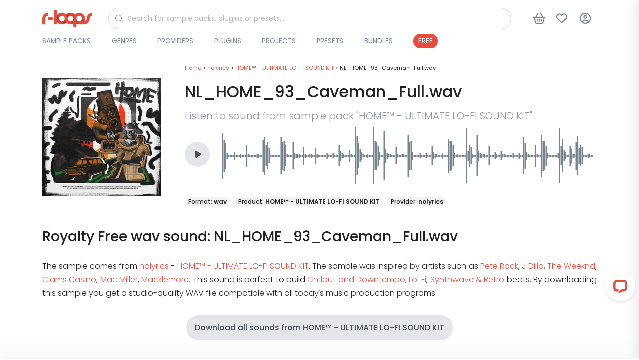

--- FILE ---
content_type: text/html; charset=UTF-8
request_url: https://r-loops.com/sample-pack/file/253905
body_size: 15667
content:
<!DOCTYPE html>
<html lang="en">
<head>
    <title>    Royalty Free Chillout and Downtempo,   Lo-Fi,   Synthwave &amp; Retro   sample - NL_HOME_93_Caveman_Full.wav | r-loops.com
</title>
    <meta charset="utf-8">
    <meta name="viewport" content="width=device-width, initial-scale=1, shrink-to-fit=no">
    <meta name="robots" content="index, follow, all"/>
    <meta name="description" content="    The sample comes from nolyrics - HOME™ - ULTIMATE LO-FI SOUND KIT. The sample was inspired by artists such as
    Pete Rock,    J Dilla,    The Weeknd,    Clams Casino,    Mac Miller,    Macklemore.    
">
    <meta name="keywords" content=""/>
    <meta name="author" content="support@r-loops.com">
    <meta name="rights" content="&amp;copy; Copyright by r-loops. All rights reserved."/>
    <meta property="og:title" content="    Royalty Free Chillout and Downtempo,   Lo-Fi,   Synthwave &amp; Retro   sample - NL_HOME_93_Caveman_Full.wav
 | r-loops.com"/>
    <meta property="og:url" content="https://r-loops.com/sample-pack/file/253905"/>
    <meta property="og:type" content="website"/>
    <meta property="og:image" content="https://img.r-loops.com/fit-in/600x600/filters:quality(80)/filters:format(jpg)/60b202e356a9a.jpg"/>
    <meta property="og:site_name" content="r-loops Marketplace"/>
    <meta property="fb:admins" content="1779755795605556"/>
    <meta property="og:description" content="    The sample comes from nolyrics - HOME™ - ULTIMATE LO-FI SOUND KIT. The sample was inspired by artists such as
    Pete Rock,    J Dilla,    The Weeknd,    Clams Casino,    Mac Miller,    Macklemore.    "/>
    <meta name="msapplication-TileColor" content="#ffffff">
    <meta name="msapplication-TileImage"
          content="https://r-loops.com/assets/image/favicon/ms-icon-144x144.png">
    <meta name="theme-color" content="#ffffff">
        <link rel="canonical" href="https://r-loops.com/sample-pack/file/253905"/>
    <link rel="shortcut icon" href="/assets/image/favicon/apple-icon-114x114.png">
    <link rel="apple-touch-icon" sizes="180x180" href="https://cdn.r-loops.com/assets/img/apple-icon-180x180.png">
    <link rel="icon" type="image/png" sizes="192x192" href="https://cdn.r-loops.com/assets/img/android-icon-192x192.png">
    <link rel="icon" type="image/png" sizes="114x114" href="https://cdn.r-loops.com/assets/img/apple-icon-114x114.png">
    <link rel="icon" type="image/png" sizes="96x96" href="https://cdn.r-loops.com/assets/img/favicon-96x96.png">
    <link rel="preload" href="//fonts.googleapis.com/css?family=Poppins:300,400,500,600,700&display=defer"
          as="stylesheet"/>
    
    <style type="text/css">@font-face {font-family:Poppins;font-style:normal;font-weight:300;src:url(/cf-fonts/s/poppins/5.0.11/devanagari/300/normal.woff2);unicode-range:U+0900-097F,U+1CD0-1CF9,U+200C-200D,U+20A8,U+20B9,U+25CC,U+A830-A839,U+A8E0-A8FF;font-display:defer;}@font-face {font-family:Poppins;font-style:normal;font-weight:300;src:url(/cf-fonts/s/poppins/5.0.11/latin-ext/300/normal.woff2);unicode-range:U+0100-02AF,U+0304,U+0308,U+0329,U+1E00-1E9F,U+1EF2-1EFF,U+2020,U+20A0-20AB,U+20AD-20CF,U+2113,U+2C60-2C7F,U+A720-A7FF;font-display:defer;}@font-face {font-family:Poppins;font-style:normal;font-weight:300;src:url(/cf-fonts/s/poppins/5.0.11/latin/300/normal.woff2);unicode-range:U+0000-00FF,U+0131,U+0152-0153,U+02BB-02BC,U+02C6,U+02DA,U+02DC,U+0304,U+0308,U+0329,U+2000-206F,U+2074,U+20AC,U+2122,U+2191,U+2193,U+2212,U+2215,U+FEFF,U+FFFD;font-display:defer;}@font-face {font-family:Poppins;font-style:normal;font-weight:400;src:url(/cf-fonts/s/poppins/5.0.11/latin-ext/400/normal.woff2);unicode-range:U+0100-02AF,U+0304,U+0308,U+0329,U+1E00-1E9F,U+1EF2-1EFF,U+2020,U+20A0-20AB,U+20AD-20CF,U+2113,U+2C60-2C7F,U+A720-A7FF;font-display:defer;}@font-face {font-family:Poppins;font-style:normal;font-weight:400;src:url(/cf-fonts/s/poppins/5.0.11/devanagari/400/normal.woff2);unicode-range:U+0900-097F,U+1CD0-1CF9,U+200C-200D,U+20A8,U+20B9,U+25CC,U+A830-A839,U+A8E0-A8FF;font-display:defer;}@font-face {font-family:Poppins;font-style:normal;font-weight:400;src:url(/cf-fonts/s/poppins/5.0.11/latin/400/normal.woff2);unicode-range:U+0000-00FF,U+0131,U+0152-0153,U+02BB-02BC,U+02C6,U+02DA,U+02DC,U+0304,U+0308,U+0329,U+2000-206F,U+2074,U+20AC,U+2122,U+2191,U+2193,U+2212,U+2215,U+FEFF,U+FFFD;font-display:defer;}@font-face {font-family:Poppins;font-style:normal;font-weight:500;src:url(/cf-fonts/s/poppins/5.0.11/latin/500/normal.woff2);unicode-range:U+0000-00FF,U+0131,U+0152-0153,U+02BB-02BC,U+02C6,U+02DA,U+02DC,U+0304,U+0308,U+0329,U+2000-206F,U+2074,U+20AC,U+2122,U+2191,U+2193,U+2212,U+2215,U+FEFF,U+FFFD;font-display:defer;}@font-face {font-family:Poppins;font-style:normal;font-weight:500;src:url(/cf-fonts/s/poppins/5.0.11/latin-ext/500/normal.woff2);unicode-range:U+0100-02AF,U+0304,U+0308,U+0329,U+1E00-1E9F,U+1EF2-1EFF,U+2020,U+20A0-20AB,U+20AD-20CF,U+2113,U+2C60-2C7F,U+A720-A7FF;font-display:defer;}@font-face {font-family:Poppins;font-style:normal;font-weight:500;src:url(/cf-fonts/s/poppins/5.0.11/devanagari/500/normal.woff2);unicode-range:U+0900-097F,U+1CD0-1CF9,U+200C-200D,U+20A8,U+20B9,U+25CC,U+A830-A839,U+A8E0-A8FF;font-display:defer;}@font-face {font-family:Poppins;font-style:normal;font-weight:600;src:url(/cf-fonts/s/poppins/5.0.11/latin-ext/600/normal.woff2);unicode-range:U+0100-02AF,U+0304,U+0308,U+0329,U+1E00-1E9F,U+1EF2-1EFF,U+2020,U+20A0-20AB,U+20AD-20CF,U+2113,U+2C60-2C7F,U+A720-A7FF;font-display:defer;}@font-face {font-family:Poppins;font-style:normal;font-weight:600;src:url(/cf-fonts/s/poppins/5.0.11/devanagari/600/normal.woff2);unicode-range:U+0900-097F,U+1CD0-1CF9,U+200C-200D,U+20A8,U+20B9,U+25CC,U+A830-A839,U+A8E0-A8FF;font-display:defer;}@font-face {font-family:Poppins;font-style:normal;font-weight:600;src:url(/cf-fonts/s/poppins/5.0.11/latin/600/normal.woff2);unicode-range:U+0000-00FF,U+0131,U+0152-0153,U+02BB-02BC,U+02C6,U+02DA,U+02DC,U+0304,U+0308,U+0329,U+2000-206F,U+2074,U+20AC,U+2122,U+2191,U+2193,U+2212,U+2215,U+FEFF,U+FFFD;font-display:defer;}@font-face {font-family:Poppins;font-style:normal;font-weight:700;src:url(/cf-fonts/s/poppins/5.0.11/latin-ext/700/normal.woff2);unicode-range:U+0100-02AF,U+0304,U+0308,U+0329,U+1E00-1E9F,U+1EF2-1EFF,U+2020,U+20A0-20AB,U+20AD-20CF,U+2113,U+2C60-2C7F,U+A720-A7FF;font-display:defer;}@font-face {font-family:Poppins;font-style:normal;font-weight:700;src:url(/cf-fonts/s/poppins/5.0.11/devanagari/700/normal.woff2);unicode-range:U+0900-097F,U+1CD0-1CF9,U+200C-200D,U+20A8,U+20B9,U+25CC,U+A830-A839,U+A8E0-A8FF;font-display:defer;}@font-face {font-family:Poppins;font-style:normal;font-weight:700;src:url(/cf-fonts/s/poppins/5.0.11/latin/700/normal.woff2);unicode-range:U+0000-00FF,U+0131,U+0152-0153,U+02BB-02BC,U+02C6,U+02DA,U+02DC,U+0304,U+0308,U+0329,U+2000-206F,U+2074,U+20AC,U+2122,U+2191,U+2193,U+2212,U+2215,U+FEFF,U+FFFD;font-display:defer;}</style>
    <script src="https://cdn.r-loops.com/assets/js/jquery.min.js"></script>

    <!-- Google Tag Manager -->
<script>(function(w,d,s,l,i){w[l]=w[l]||[];w[l].push({'gtm.start':
            new Date().getTime(),event:'gtm.js'});var f=d.getElementsByTagName(s)[0],
        j=d.createElement(s),dl=l!='dataLayer'?'&l='+l:'';j.async=true;j.src=
        'https://www.googletagmanager.com/gtm.js?id='+i+dl;f.parentNode.insertBefore(j,f);
    })(window,document,'script','dataLayer','GTM-M82FDK5');</script>
<!-- End Google Tag Manager -->
    <!-- Google Analytics -->
    <script>
        (function (i, s, o, g, r, a, m) {
            i['GoogleAnalyticsObject'] = r;
            i[r] = i[r] || function () {
                (i[r].q = i[r].q || []).push(arguments)
            }, i[r].l = 1 * new Date();
            a = s.createElement(o),
                m = s.getElementsByTagName(o)[0];
            a.async = 1;
            a.src = g;
            m.parentNode.insertBefore(a, m)
        })(window, document, 'script', 'https://www.google-analytics.com/analytics.js', 'ga');
        ga('create', 'UA-17779027-1', 'auto');
        ga('send', 'pageview');
    </script>
    <!-- End Google Analytics -->
    <script>
        window.dataLayer = window.dataLayer || [];
        function gtag(){dataLayer.push(arguments);}
        gtag('js', new Date());
        gtag('config', 'AW-982042337');
    </script>

    <!-- Google Analytics 4 -->
    <script async src="https://www.googletagmanager.com/gtag/js?id=G-9FD3ZFWDMM"></script>
    <script>
        window.dataLayer = window.dataLayer || [];
        function gtag(){dataLayer.push(arguments);}
        gtag('js', new Date());
                gtag('config', 'G-9FD3ZFWDMM', {'debug_mode': true});
            </script>
    <!-- End Google Analytics 4 -->


    <!-- Facebook Pixel Code -->
    <script>
        !function (f, b, e, v, n, t, s) {
            if (f.fbq) return;
            n = f.fbq = function () {
                n.callMethod ?
                    n.callMethod.apply(n, arguments) : n.queue.push(arguments)
            };
            if (!f._fbq) f._fbq = n;
            n.push = n;
            n.loaded = !0;
            n.version = '2.0';
            n.queue = [];
            t = b.createElement(e);
            t.async = !0;
            t.src = v;
            s = b.getElementsByTagName(e)[0];
            s.parentNode.insertBefore(t, s)
        }(window,
            document, 'script', 'https://connect.facebook.net/en_US/fbevents.js');

        fbq('init', '1779755795605556');
        fbq('track', 'PageView');
    </script>
    <noscript><img height="1" width="1" style="display:none"
                   src="https://www.facebook.com/tr?id=1779755795605556&ev=PageView&noscript=1"/>
    </noscript>
    <!-- End Facebook Pixel Code -->
<!-- TikTok Pixel Code Start -->
<script>
    !function (w, d, t) {
        w.TiktokAnalyticsObject=t;var ttq=w[t]=w[t]||[];ttq.methods=["page","track","identify","instances","debug","on","off","once","ready","alias","group","enableCookie","disableCookie","holdConsent","revokeConsent","grantConsent"],ttq.setAndDefer=function(t,e){t[e]=function(){t.push([e].concat(Array.prototype.slice.call(arguments,0)))}};for(var i=0;i<ttq.methods.length;i++)ttq.setAndDefer(ttq,ttq.methods[i]);ttq.instance=function(t){for(
            var e=ttq._i[t]||[],n=0;n<ttq.methods.length;n++)ttq.setAndDefer(e,ttq.methods[n]);return e},ttq.load=function(e,n){var r="https://analytics.tiktok.com/i18n/pixel/events.js",o=n&&n.partner;ttq._i=ttq._i||{},ttq._i[e]=[],ttq._i[e]._u=r,ttq._t=ttq._t||{},ttq._t[e]=+new Date,ttq._o=ttq._o||{},ttq._o[e]=n||{};n=document.createElement("script")
        ;n.type="text/javascript",n.async=!0,n.src=r+"?sdkid="+e+"&lib="+t;e=document.getElementsByTagName("script")[0];e.parentNode.insertBefore(n,e)};


        ttq.load('CUMQECRC77U6JIU4QCVG');
        ttq.page();
    }(window, document, 'ttq');
</script>
<!-- TikTok Pixel Code End -->


        <link rel="stylesheet" href="/build/store.styles_header.67ef2d13.css" defer>
    <style>
        [data-preloader="preBuildTopBanner"] {
            height: 700px;
        }

        [data-preloader="preBuildProductCarousel"] {
            height: 330px;
        }

        [data-preloader="preBuildTopProducts"] {
            height: 1300px;
        }

        .pre-load-product-carousel div {
            width: 250px;
            height: 250px;
            background: #e6e8e9;
            margin: 10px;
        }

        .js-slick-carousel-categories {
            height: 200px;
        }


        @media (max-width: 1600px) {
            [data-preloader="preBuildTopBanner"] {
                height: 550px;
            }

            [data-preloader="preBuildProductCarousel"] {
                height: 325px;
            }

            .pre-load-product-carousel div {
                width: 280px;
                height: 280px;
            }

            .js-slick-carousel-categories {
                height: 180px;
            }
        }

        @media (max-width: 1400px) {
            [data-preloader="preBuildTopBanner"] {
                height: 500px;
            }

            [data-preloader="preBuildProductCarousel"] {
                height: 280px;
            }

            .pre-load-product-carousel div {
                width: 240px;
                height: 240px;
            }

            .js-slick-carousel-categories {
                height: 160px;
            }
        }

        @media (max-width: 1280px) {
            [data-preloader="preBuildTopBanner"] {
                height: 450px;
            }

            [data-preloader="preBuildProductCarousel"] {
                height: 253px;
            }

            .pre-load-product-carousel div {
                width: 200px;
                height: 200px;
            }

            .js-slick-carousel-categories {
                height: 140px;
            }

        }

        @media (max-width: 1000px) {
            [data-preloader="preBuildTopBanner"] {
                height: 400px;
            }

            [data-preloader="preBuildProductCarousel"] {
                height: 331px;
            }

            .pre-load-product-carousel div {
                width: 290px;
                height: 290px;
            }

            [data-preloader="preBuildTopProductsXl"] {
                height: 2000px;
            }

            [data-preloader="preBuildTopProducts"] {
                height: 1900px;
            }

            .js-slick-carousel-categories {
                height: 180px;
            }

        }

        @media screen and (max-width: 600px) {
            .img-modal-page-sm img, .img-modal-page-lg img {
                width: 80%;
            }

            .pre-load-product-carousel div {
                width: 290px;
                height: 290px;
            }

            [data-preloader="preBuildTopBanner"] {
                height: 350px;
                background: #f1f2f3;
            }

            [data-preloader="preBuildTopProductsXl"] {
                height: 1488px;
            }

            [data-preloader="preBuildProductCarousel"] {
                height: 200px;
            }

            .pre-load-product-carousel div {
                width: 160px;
                height: 160px;
            }

            [data-preloader="preBuildTopProducts"] {
                height: 1488px;
            }

            [data-preloader="preBuildDefaultOneBlock"] {
                height: 50px;
            }

            [data-preloader="preBuildDefaultTwoBlocks"] {
                height: 265px;
            }

            .js-slick-carousel-categories {
                height: 150px;
            }

            [data-preloader="preBuildProductCarousel"] {
                height: 170px;
            }
        }

        @media screen and (max-width: 400px) {
            .js-slick-carousel-categories {
                height: 100px;
            }
        }

        @media (min-width: 601px) {
            .img-modal-page-sm img {
                width: 60%;
            }

            .img-modal-page-lg img {
                width: 80%;
            }
        }

        a#open_preferences_center {
            display: none;
        }

        .termsfeed-com---palette-light .cc-cp-foot-save, .termsfeed-com---palette-light .cc-nb-okagree {
            background: #e84c3c !important;
            border-radius: 30px;
        }

        .termsfeed-com---palette-light .cc-nb-reject {
            background: #a1a1a1 !important;
            border-radius: 30px;
        }

        .termsfeed-com---palette-light .cc-nb-changep {
            border-radius: 30px;
        }

        .slider-product-wrapper img {
            max-width: 100%;
            height: auto;
        }

        .readable-text, .readable-text p, .readable-text ul li {
            font-size: 1.05rem;
            line-height: 1.6rem;
            font-weight: 300;
            color: #1e2023;
        }

        .readable-text-lg, .readable-text-lg p, .readable-text-lg ul li {
            font-size: 1.2rem;
            line-height: 2rem;
            font-weight: 300;
            color: #1e2023;
        }

        .readable-text-sm, .readable-text-sm p, .readable-text-sm ul li {
            font-size: 0.95rem;
            line-height: 1.5rem;
            font-weight: 300;
            color: #1e2023;
        }
    </style>


</head>
<body>
<div class="scripts-content">
    <!-- Google Tag Manager (noscript) -->
    <noscript>
        <iframe src="https://www.googletagmanager.com/ns.html?id=GTM-M82FDK5"
                height="0" width="0" style="display:none;visibility:hidden"></iframe>
    </noscript>
    <!-- End Google Tag Manager (noscript) -->
    <script type="text/javascript" data-cfasync="false">

        window.mobileAndTabletCheck = function () {
            let check = false;
            (function (a) {
                if (/(android|bb\d+|meego).+mobile|avantgo|bada\/|blackberry|blazer|compal|elaine|fennec|hiptop|iemobile|ip(hone|od)|iris|kindle|lge |maemo|midp|mmp|mobile.+firefox|netfront|opera m(ob|in)i|palm( os)?|phone|p(ixi|re)\/|plucker|pocket|psp|series(4|6)0|symbian|treo|up\.(browser|link)|vodafone|wap|windows ce|xda|xiino|android|ipad|playbook|silk/i.test(a) || /1207|6310|6590|3gso|4thp|50[1-6]i|770s|802s|a wa|abac|ac(er|oo|s\-)|ai(ko|rn)|al(av|ca|co)|amoi|an(ex|ny|yw)|aptu|ar(ch|go)|as(te|us)|attw|au(di|\-m|r |s )|avan|be(ck|ll|nq)|bi(lb|rd)|bl(ac|az)|br(e|v)w|bumb|bw\-(n|u)|c55\/|capi|ccwa|cdm\-|cell|chtm|cldc|cmd\-|co(mp|nd)|craw|da(it|ll|ng)|dbte|dc\-s|devi|dica|dmob|do(c|p)o|ds(12|\-d)|el(49|ai)|em(l2|ul)|er(ic|k0)|esl8|ez([4-7]0|os|wa|ze)|fetc|fly(\-|_)|g1 u|g560|gene|gf\-5|g\-mo|go(\.w|od)|gr(ad|un)|haie|hcit|hd\-(m|p|t)|hei\-|hi(pt|ta)|hp( i|ip)|hs\-c|ht(c(\-| |_|a|g|p|s|t)|tp)|hu(aw|tc)|i\-(20|go|ma)|i230|iac( |\-|\/)|ibro|idea|ig01|ikom|im1k|inno|ipaq|iris|ja(t|v)a|jbro|jemu|jigs|kddi|keji|kgt( |\/)|klon|kpt |kwc\-|kyo(c|k)|le(no|xi)|lg( g|\/(k|l|u)|50|54|\-[a-w])|libw|lynx|m1\-w|m3ga|m50\/|ma(te|ui|xo)|mc(01|21|ca)|m\-cr|me(rc|ri)|mi(o8|oa|ts)|mmef|mo(01|02|bi|de|do|t(\-| |o|v)|zz)|mt(50|p1|v )|mwbp|mywa|n10[0-2]|n20[2-3]|n30(0|2)|n50(0|2|5)|n7(0(0|1)|10)|ne((c|m)\-|on|tf|wf|wg|wt)|nok(6|i)|nzph|o2im|op(ti|wv)|oran|owg1|p800|pan(a|d|t)|pdxg|pg(13|\-([1-8]|c))|phil|pire|pl(ay|uc)|pn\-2|po(ck|rt|se)|prox|psio|pt\-g|qa\-a|qc(07|12|21|32|60|\-[2-7]|i\-)|qtek|r380|r600|raks|rim9|ro(ve|zo)|s55\/|sa(ge|ma|mm|ms|ny|va)|sc(01|h\-|oo|p\-)|sdk\/|se(c(\-|0|1)|47|mc|nd|ri)|sgh\-|shar|sie(\-|m)|sk\-0|sl(45|id)|sm(al|ar|b3|it|t5)|so(ft|ny)|sp(01|h\-|v\-|v )|sy(01|mb)|t2(18|50)|t6(00|10|18)|ta(gt|lk)|tcl\-|tdg\-|tel(i|m)|tim\-|t\-mo|to(pl|sh)|ts(70|m\-|m3|m5)|tx\-9|up(\.b|g1|si)|utst|v400|v750|veri|vi(rg|te)|vk(40|5[0-3]|\-v)|vm40|voda|vulc|vx(52|53|60|61|70|80|81|83|85|98)|w3c(\-| )|webc|whit|wi(g |nc|nw)|wmlb|wonu|x700|yas\-|your|zeto|zte\-/i.test(a.substr(0, 4))) check = true;
            })(navigator.userAgent || navigator.vendor || window.opera);
            return check;
        };

    </script>
    <script>

        var viewItems = [];
        var products = [];
        var audioPlayer = {};
        audioPlayer.songs = [];
        audioPlayer.playList = [];
        audioPlayer.currentSong = 0;
        var store = {};
        var payment = {};
        var pay = {}
        var translation = {};
        translation.notification = {};
        translation.message = {};
        translation.message.items_loaded = 'All items have been loaded';
        translation.message.search_list_no_matches = 'No item matches available, please reduce your filters.';
        translation.button = {};

        translation.button.confirm = {'title': 'Ok'};
        translation.button.download = {'title': 'Download'};
        translation.button.addedToCart = {'title': 'Added to cart'};
        translation.button.addToCart = {'title': 'Add to cart'};
        translation.button.follow = {'title': 'Follow'};
        translation.button.following = {'title': 'Following'};
        translation.notification.error = {
            'title': 'An error has occurred',
            'message': 'Please try again. If this error continues, please contact support.'
        };
        translation.notification.warning = {
            'title': 'Please note',
            'message': 'Validation Errors!'
        };
        translation.notification.success = {
            'title': 'store.notification.success.title',
            'message': 'store.notification.success.message'
        };
        var url = {};
        var user = {};
        var htmlContent = {};
        user.isLogged = 0;
        url.whishlist = {};
        url.shoppingCart = {};
        url.wallet = {};
        url.discount = {};
        url.discount.time_offer_check = "/discount/time-offer/check";
        url.discount.shopping_cart_offer_check = "/discount/shopping-cart-offer/check";
        url.discount.store_shopping_cart_new_cart_request = "/shopping-cart/new-cart-request/_id_";
        url.banner = {};
        url.banner.popup = "/banner/async-load/popup";
        url.wallet.api_wallet = "/api/wallet/";
        url.whishlist.check = "/whishlist/check";
        url.shoppingCart.check = "/shopping-cart/check";
        url.currency = {};
        url.currency.update = "/currency/update/_symbol_";
        url.payment = {};
        url.payment.init = '';
        url.product = {};
        url.product.add_view = "/sample-pack/add-view/_id_";
        url.product.download_link = "/sample-pack/download/links/_id_";
        url.product.add_play = "/sample-pack/add-play/_id_";
        htmlContent.alert = {};
        htmlContent.alert.error = "<div class='alert alert-danger text-center'>" + translation.notification.error.message + "</div>";
        htmlContent.preloader = {};
        htmlContent.preloader.default = "<div class='m-auto pre-loader-default'> <div class='spinner-border text-secondary m-auto text-center pre-load-wrapper skeleton-box' role='status'> <span class='sr-only'>Loading...</span> </div></div>";
        htmlContent.preloader.preBuildImage = "<div class='text-center text-secondary pre-load-image pre-load-wrapper skeleton-box'><i class='fas fa-image'></i></div>";
        htmlContent.preloader.preBuildBlock = "<div class='text-center p-7 text-secondary pre-load-blocks pre-load-wrapper skeleton-box'> <div class='pre-load-block-1'></div> <div class='pre-load-block-2'></div> <div class='pre-load-block-3'></div> <div class='pre-load-block-4'></div> <div class='pre-load-block-5'></div></div>";
        htmlContent.preloader.preBuildProductCarousel = "<div class='pre-load-product-carousel pre-load-wrapper skeleton-box'> <div></div> <div></div> <div  class='mobile-hide'></div> <div class='mobile-hide'></div><div  class='mobile-hide'></div></div>";
        htmlContent.preloader.preBuildTopProducts = "<div class='pre-load-top-products pre-load-wrapper skeleton-box'> <div></div> <div></div> <div></div>  <div></div> <div></div> <div></div> <div  class='mobile-hide'></div> <div class='mobile-hide'></div><div  class='mobile-hide'></div></div>";
        htmlContent.preloader.preBuildBannerPageMiddle = "<div class='pre-load-banner-page-middle pre-load-wrapper skeleton-box'> <div></div></div>";
        htmlContent.preloader.preBuildTopProductsXl = "<div class='pre-load-top-products pre-load-wrapper skeleton-box'><div></div> <div></div> <div></div> <div></div> <div></div> <div></div> <div></div> <div></div> <div></div> <div></div> <div></div> <div></div>  <div></div> <div></div> <div></div> <div  class='mobile-hide'></div> <div class='mobile-hide'></div><div  class='mobile-hide'></div></div>";
        htmlContent.preloader.preBuildEmpty = "";
        htmlContent.preloader.preBuildBannerProductPageMiddle = "<div class='pre-load-banner-product-page-middle pre-load-wrapper skeleton-box'> <div></div></div>";
        htmlContent.preloader.preBuildDefaultTwoBlocks = "<div class='pre-load-banner-default-blocks pre-load-wrapper skeleton-box'> <div style='height:60px;'></div><div style='height:80px;'></div></div>";
        htmlContent.preloader.preBuildDefaultOneBlock = "<div class='pre-load-banner-default-blocks pre-load-wrapper skeleton-box'> <div style='height:28px; padding:0px; margin: 0px;'></div></div>";
        htmlContent.preloader.preBuildTopBanner = "<div class='text-center text-secondary pre-load-top-banner pre-load-wrapper skeleton-box'><i class='fas fa-image'></div>";
        htmlContent.preloader.preBuildTemplateYoutubeVideos = "<div class='pre-load-product-carousel pre-load-wrapper skeleton-box'> <div style='width:700px; padding:0px; margin: 25px;' class='d-flex justify-content-center align-items-center text-secondary'><i class='fas fa-video'></i></div></div>";
    </script>


    <div class="async-content" data-type="GET" data-preloader="preBuildEmpty"
         data-url="/async-content/banner-top"></div>
    <header id="header"
            class="u-header u-header--abs-top-md u-header--bg-transparent u-header--show-hide-md u-header--untransitioned">
                <div class="u-header__section header-store_product_sample_pack_file_show">
                                                                                                                                                                                                                                                                                                            
            <div class="container-lg main-menu-wrapper ">
                <nav class="navbar">
                    <div class="d-flex align-items-center justify-content-start w-100">
                        <div>
                            <a href="/">
                                <img src="https://cdn.r-loops.com/assets/img/logo.png" alt="r-loops Logo" class="navbar-logo">
                            </a>
                        </div>
                        <div id="main-search" class="w-100 ml-2 mr-1 ml-sm-5 mr-sm-5">
                            <form action="/search" method="get" class="js-focus-state input-group">
                                <i class="fa-light fa-magnifying-glass"></i>
                                <input id="main-search-input" type="search"
                                       class="form-control rounded-pill form-control-sm w-100"
                                       name="query" placeholder="Search for sample packs, plugins or presets..."
                                       value="" required="required">
                            </form>
                        </div>

                        <div class="main-menu-buttons-container ml-auto">
                            <div>
                                <button type="button" class="btn btn-icon btn-text-secondary main-search-btn">
                                    <i class="fa-regular fa-magnifying-glass"></i>
                                </button>
                            </div>
                            <div class=" mega-menu-item">
                                <a href="javascript:;" data-content="side-content-shopping-cart"
                                   class="btn btn-icon btn-text-secondary btn-side-trigger-open side-trigger-shopping-cart custom-ajax-request cursor-pointer"
                                   data-show-response-container="#side-content-shopping-cart" data-type="POST"
                                   title="Shopping cart button"
                                   aria-label="Shopping cart button"
                                   data-url="/shopping-cart/mini"
                                   role="button">
                                    <i class="fa-regular fa-basket-shopping btn-icon__inner"></i>
                                    <span class="badge badge-primary badge-pill ml-1 shopping-cart-quantity-badge menu-badge">0</span>
                                </a>
                            </div>
                            <div class=" mega-menu-item">
                                <a class="btn btn-icon btn-text-secondary"
                                   title="Wishlist button"
                                   aria-label="Wishlist button"
                                   href="/category/sample-packs/wishlist">
                                    <i class="fa-regular fa-heart btn-icon__inner"></i>
                                    <span class="badge badge-primary badge-pill ml-1 wishlist-quantity-badge menu-badge">0</span>
                                </a>
                            </div>
                            <div class="btn-login-wrapper mega-menu-item">
                                <button type="button"
                                        class="btn btn-icon btn-text-secondary cd-popup-trigger btn-default-modal cursor-pointer"
                                        title="Login button"
                                        aria-label="Login button"
                                        data-modal-content="/login/modal"
                                        data-modal-target="#default-modal">
                                    <i class="fa-regular fa-circle-user btn-icon__inner"></i>
                                </button>
                            </div>
                            <div>
                                <button class="btn btn-icon btn-text-secondary main-menu-btn">
                                    <i class="fa-regular fa-bars btn-icon__inner"></i>
                                </button>
                            </div>
                        </div>

                    </div>
                    <div class="d-flex justify-content-between align-items-center w-100 menu-bottom">
                        <div class="main-menu-dropdown-container">
    <ul class="mega-menu mb-0">
                                    <li class="dropdown-mega-menu">
                    <div>
                        <a href="/category/sample-packs"
                           class="menu-link-root"
                           style=" ">Sample Packs</a>
                                                    <span class="material-symbols-outlined">
                                            <i class="fa-solid fa-chevron-right"></i>
                                        </span>
                                            </div>
                    
                        <ul class="menu  menu-height-300   rounded-lg">
                                                            <li class="sub-dropdown rounded-pill"
                                    style=" ">
                                    <a href="/category/sample-packs/kits-on-sale" class="menu-link-sub  rounded-pill">On Sale</a>
                                </li>
                                                            <li class="sub-dropdown rounded-pill"
                                    style=" ">
                                    <a href="/category/sample-packs/construction-kits" class="menu-link-sub  rounded-pill">Construction Kits</a>
                                </li>
                                                            <li class="sub-dropdown rounded-pill"
                                    style=" ">
                                    <a href="/category/sample-packs/drum-kits" class="menu-link-sub  rounded-pill">Drum Kits</a>
                                </li>
                                                            <li class="sub-dropdown rounded-pill"
                                    style=" ">
                                    <a href="/category/sample-packs/loops" class="menu-link-sub  rounded-pill">Loops</a>
                                </li>
                                                            <li class="sub-dropdown rounded-pill"
                                    style=" ">
                                    <a href="/category/sample-packs/midi-packs" class="menu-link-sub  rounded-pill">MIDI Loops</a>
                                </li>
                                                            <li class="sub-dropdown rounded-pill"
                                    style=" ">
                                    <a href="/category/sample-packs/one-shots" class="menu-link-sub  rounded-pill">One Shots</a>
                                </li>
                                                            <li class="sub-dropdown rounded-pill"
                                    style=" ">
                                    <a href="/category/sample-packs/songstarters" class="menu-link-sub  rounded-pill">Songstarters</a>
                                </li>
                                                            <li class="sub-dropdown rounded-pill"
                                    style=" ">
                                    <a href="/category/sample-packs/stems" class="menu-link-sub  rounded-pill">Stems</a>
                                </li>
                                                            <li class="sub-dropdown rounded-pill"
                                    style="color:#48515a; background:#e4e6e8;">
                                    <a href="/category/sample-packs/latest-releases" class="menu-link-sub  rounded-pill">View All</a>
                                </li>
                                                    </ul>
                                    </li>
                            <li class="dropdown-mega-menu">
                    <div>
                        <a href="/category/genres"
                           class="menu-link-root"
                           style=" ">Genres</a>
                                                    <span class="material-symbols-outlined">
                                            <i class="fa-solid fa-chevron-right"></i>
                                        </span>
                                            </div>
                    
                        <ul class="menu   rounded-lg">
                                                            <li class="sub-dropdown rounded-pill"
                                    style=" ">
                                    <a href="/category/sample-packs/afrobeats" class="menu-link-sub  rounded-pill">Afrobeats</a>
                                </li>
                                                            <li class="sub-dropdown rounded-pill"
                                    style=" ">
                                    <a href="/category/sample-packs/afrosoul" class="menu-link-sub  rounded-pill">Afrosoul</a>
                                </li>
                                                            <li class="sub-dropdown rounded-pill"
                                    style=" ">
                                    <a href="https://r-loops.com/category/sample-packs/afro-trap" class="menu-link-sub  rounded-pill">Afrotrap</a>
                                </li>
                                                            <li class="sub-dropdown rounded-pill"
                                    style=" ">
                                    <a href="/category/sample-packs/amapiano" class="menu-link-sub  rounded-pill">Amapiano</a>
                                </li>
                                                            <li class="sub-dropdown rounded-pill"
                                    style=" ">
                                    <a href="/category/sample-packs/bass-house" class="menu-link-sub  rounded-pill">Bass House</a>
                                </li>
                                                            <li class="sub-dropdown rounded-pill"
                                    style=" ">
                                    <a href="/category/sample-packs/blues" class="menu-link-sub  rounded-pill">Blues</a>
                                </li>
                                                            <li class="sub-dropdown rounded-pill"
                                    style=" ">
                                    <a href="/category/sample-packs/bollywood" class="menu-link-sub  rounded-pill">Bollywood</a>
                                </li>
                                                            <li class="sub-dropdown rounded-pill"
                                    style=" ">
                                    <a href="/category/sample-packs/boom-bap" class="menu-link-sub  rounded-pill">Boom Bap</a>
                                </li>
                                                            <li class="sub-dropdown rounded-pill"
                                    style=" ">
                                    <a href="/category/sample-packs/chilloutdowntempo" class="menu-link-sub  rounded-pill">Chillout</a>
                                </li>
                                                            <li class="sub-dropdown rounded-pill"
                                    style=" ">
                                    <a href="/category/sample-packs/cinematicmovie" class="menu-link-sub  rounded-pill">Cinematic</a>
                                </li>
                                                            <li class="sub-dropdown rounded-pill"
                                    style=" ">
                                    <a href="/category/sample-packs/cloud-rap" class="menu-link-sub  rounded-pill">Cloud rap</a>
                                </li>
                                                            <li class="sub-dropdown rounded-pill"
                                    style=" ">
                                    <a href="/category/sample-packs/dancehall" class="menu-link-sub  rounded-pill">Dancehall</a>
                                </li>
                                                            <li class="sub-dropdown rounded-pill"
                                    style=" ">
                                    <a href="/category/sample-packs/deep-house" class="menu-link-sub  rounded-pill">Deep House</a>
                                </li>
                                                            <li class="sub-dropdown rounded-pill"
                                    style=" ">
                                    <a href="/category/sample-packs/dirty-south" class="menu-link-sub  rounded-pill">Dirty South</a>
                                </li>
                                                            <li class="sub-dropdown rounded-pill"
                                    style=" ">
                                    <a href="/category/sample-packs/drill" class="menu-link-sub  rounded-pill">Drill</a>
                                </li>
                                                            <li class="sub-dropdown rounded-pill"
                                    style=" ">
                                    <a href="/category/sample-packs/drumbass" class="menu-link-sub  rounded-pill">Drum & Bass</a>
                                </li>
                                                            <li class="sub-dropdown rounded-pill"
                                    style=" ">
                                    <a href="/category/sample-packs/dubstep" class="menu-link-sub  rounded-pill">Dubstep</a>
                                </li>
                                                            <li class="sub-dropdown rounded-pill"
                                    style=" ">
                                    <a href="/category/sample-packs/edm" class="menu-link-sub  rounded-pill">EDM</a>
                                </li>
                                                            <li class="sub-dropdown rounded-pill"
                                    style=" ">
                                    <a href="/category/sample-packs/electronic-music" class="menu-link-sub  rounded-pill">Electronic Music</a>
                                </li>
                                                            <li class="sub-dropdown rounded-pill"
                                    style=" ">
                                    <a href="/category/sample-packs/ethnic" class="menu-link-sub  rounded-pill">Ethnic</a>
                                </li>
                                                            <li class="sub-dropdown rounded-pill"
                                    style=" ">
                                    <a href="/category/sample-packs/funk" class="menu-link-sub  rounded-pill">Funk</a>
                                </li>
                                                            <li class="sub-dropdown rounded-pill"
                                    style=" ">
                                    <a href="/category/sample-packs/future-bass" class="menu-link-sub  rounded-pill">Future Bass</a>
                                </li>
                                                            <li class="sub-dropdown rounded-pill"
                                    style=" ">
                                    <a href="/category/sample-packs/future-rnb" class="menu-link-sub  rounded-pill">Future RnB</a>
                                </li>
                                                            <li class="sub-dropdown rounded-pill"
                                    style=" ">
                                    <a href="/category/sample-packs/g-house" class="menu-link-sub  rounded-pill">G-House</a>
                                </li>
                                                            <li class="sub-dropdown rounded-pill"
                                    style=" ">
                                    <a href="/category/sample-packs/gospel" class="menu-link-sub  rounded-pill">Gospel</a>
                                </li>
                                                            <li class="sub-dropdown rounded-pill"
                                    style=" ">
                                    <a href="/category/sample-packs/hardstyle" class="menu-link-sub  rounded-pill">hardstyle</a>
                                </li>
                                                            <li class="sub-dropdown rounded-pill"
                                    style=" ">
                                    <a href="/category/sample-packs/hip-hop" class="menu-link-sub  rounded-pill">Hip-Hop</a>
                                </li>
                                                            <li class="sub-dropdown rounded-pill"
                                    style=" ">
                                    <a href="/category/sample-packs/house" class="menu-link-sub  rounded-pill">House</a>
                                </li>
                                                            <li class="sub-dropdown rounded-pill"
                                    style=" ">
                                    <a href="/category/sample-packs/hyperpop" class="menu-link-sub  rounded-pill">Hyperpop</a>
                                </li>
                                                            <li class="sub-dropdown rounded-pill"
                                    style=" ">
                                    <a href="/category/sample-packs/indiefolk" class="menu-link-sub  rounded-pill">Indie & Folk</a>
                                </li>
                                                            <li class="sub-dropdown rounded-pill"
                                    style=" ">
                                    <a href="/category/sample-packs/jazz" class="menu-link-sub  rounded-pill">Jazz</a>
                                </li>
                                                            <li class="sub-dropdown rounded-pill"
                                    style=" ">
                                    <a href="/category/sample-packs/lo-fi" class="menu-link-sub  rounded-pill">Lo-Fi</a>
                                </li>
                                                            <li class="sub-dropdown rounded-pill"
                                    style=" ">
                                    <a href="/category/sample-packs/lounge" class="menu-link-sub  rounded-pill">Lounge</a>
                                </li>
                                                            <li class="sub-dropdown rounded-pill"
                                    style=" ">
                                    <a href="/category/sample-packs/melodic-techno" class="menu-link-sub  rounded-pill">melodic techno</a>
                                </li>
                                                            <li class="sub-dropdown rounded-pill"
                                    style=" ">
                                    <a href="/category/sample-packs/moombahton" class="menu-link-sub  rounded-pill">Moombahton</a>
                                </li>
                                                            <li class="sub-dropdown rounded-pill"
                                    style=" ">
                                    <a href="/category/sample-packs/phonk" class="menu-link-sub  rounded-pill">phonk</a>
                                </li>
                                                            <li class="sub-dropdown rounded-pill"
                                    style=" ">
                                    <a href="/category/sample-packs/pop" class="menu-link-sub  rounded-pill">Pop</a>
                                </li>
                                                            <li class="sub-dropdown rounded-pill"
                                    style=" ">
                                    <a href="/category/sample-packs/progressive-house" class="menu-link-sub  rounded-pill">progressive house</a>
                                </li>
                                                            <li class="sub-dropdown rounded-pill"
                                    style=" ">
                                    <a href="/category/sample-packs/psy-trance" class="menu-link-sub  rounded-pill">Psy Trance</a>
                                </li>
                                                            <li class="sub-dropdown rounded-pill"
                                    style=" ">
                                    <a href="/category/sample-packs/punk-rock" class="menu-link-sub  rounded-pill">punk rock</a>
                                </li>
                                                            <li class="sub-dropdown rounded-pill"
                                    style=" ">
                                    <a href="/category/sample-packs/rage" class="menu-link-sub  rounded-pill">Rage</a>
                                </li>
                                                            <li class="sub-dropdown rounded-pill"
                                    style=" ">
                                    <a href="/category/sample-packs/reggae" class="menu-link-sub  rounded-pill">reggae</a>
                                </li>
                                                            <li class="sub-dropdown rounded-pill"
                                    style=" ">
                                    <a href="/category/sample-packs/reggaeton" class="menu-link-sub  rounded-pill">reggaeton</a>
                                </li>
                                                            <li class="sub-dropdown rounded-pill"
                                    style=" ">
                                    <a href="/category/sample-packs/rnb" class="menu-link-sub  rounded-pill">RnB</a>
                                </li>
                                                            <li class="sub-dropdown rounded-pill"
                                    style=" ">
                                    <a href="/category/sample-packs/rock---heavy-metal" class="menu-link-sub  rounded-pill">Rock</a>
                                </li>
                                                            <li class="sub-dropdown rounded-pill"
                                    style=" ">
                                    <a href="/category/sample-packs/soul" class="menu-link-sub  rounded-pill">Soul</a>
                                </li>
                                                            <li class="sub-dropdown rounded-pill"
                                    style=" ">
                                    <a href="/category/sample-packs/synthwave-retro" class="menu-link-sub  rounded-pill">Synthwave & Retro</a>
                                </li>
                                                            <li class="sub-dropdown rounded-pill"
                                    style=" ">
                                    <a href="/category/sample-packs/tech-house" class="menu-link-sub  rounded-pill">Tech House</a>
                                </li>
                                                            <li class="sub-dropdown rounded-pill"
                                    style=" ">
                                    <a href="/category/sample-packs/techno" class="menu-link-sub  rounded-pill">Techno</a>
                                </li>
                                                            <li class="sub-dropdown rounded-pill"
                                    style=" ">
                                    <a href="/category/sample-packs/trance" class="menu-link-sub  rounded-pill">Trance</a>
                                </li>
                                                            <li class="sub-dropdown rounded-pill"
                                    style=" ">
                                    <a href="/category/sample-packs/trap" class="menu-link-sub  rounded-pill">Trap</a>
                                </li>
                                                            <li class="sub-dropdown rounded-pill"
                                    style=" ">
                                    <a href="/category/sample-packs/soul-trap" class="menu-link-sub  rounded-pill">Trap Soul</a>
                                </li>
                                                            <li class="sub-dropdown rounded-pill"
                                    style=" ">
                                    <a href="/category/sample-packs/urban" class="menu-link-sub  rounded-pill">urban</a>
                                </li>
                                                            <li class="sub-dropdown rounded-pill"
                                    style=" ">
                                    <a href="/category/sample-packs/vapor-trap" class="menu-link-sub  rounded-pill">vapor trap</a>
                                </li>
                                                            <li class="sub-dropdown rounded-pill"
                                    style=" ">
                                    <a href="/category/sample-packs/west-coast" class="menu-link-sub  rounded-pill">West Coast</a>
                                </li>
                                                    </ul>
                                    </li>
                            <li class="dropdown-mega-menu">
                    <div>
                        <a href="/providers"
                           class="menu-link-root"
                           style=" ">Providers</a>
                                                    <span class="material-symbols-outlined">
                                            <i class="fa-solid fa-chevron-right"></i>
                                        </span>
                                            </div>
                    
                        <ul class="menu   rounded-lg">
                                                            <li class="sub-dropdown rounded-pill"
                                    style=" ">
                                    <a href="/provider/2deep" class="menu-link-sub  rounded-pill">2deep</a>
                                </li>
                                                            <li class="sub-dropdown rounded-pill"
                                    style=" ">
                                    <a href="/provider/abstract-state" class="menu-link-sub  rounded-pill">Abstract State</a>
                                </li>
                                                            <li class="sub-dropdown rounded-pill"
                                    style=" ">
                                    <a href="/provider/al-amin" class="menu-link-sub  rounded-pill">Al AMin</a>
                                </li>
                                                            <li class="sub-dropdown rounded-pill"
                                    style=" ">
                                    <a href="/provider/aquila-beats" class="menu-link-sub  rounded-pill">aquila beats</a>
                                </li>
                                                            <li class="sub-dropdown rounded-pill"
                                    style=" ">
                                    <a href="/provider/ashka" class="menu-link-sub  rounded-pill">Ashka</a>
                                </li>
                                                            <li class="sub-dropdown rounded-pill"
                                    style=" ">
                                    <a href="/provider/atlas-audio" class="menu-link-sub  rounded-pill">atlas audio</a>
                                </li>
                                                            <li class="sub-dropdown rounded-pill"
                                    style=" ">
                                    <a href="/provider/audio-juice" class="menu-link-sub  rounded-pill">audio juice</a>
                                </li>
                                                            <li class="sub-dropdown rounded-pill"
                                    style=" ">
                                    <a href="/provider/audio-masters" class="menu-link-sub  rounded-pill">audio masters</a>
                                </li>
                                                            <li class="sub-dropdown rounded-pill"
                                    style=" ">
                                    <a href="/provider/banger-samples" class="menu-link-sub  rounded-pill">Banger Samples</a>
                                </li>
                                                            <li class="sub-dropdown rounded-pill"
                                    style=" ">
                                    <a href="/provider/beats24-7" class="menu-link-sub  rounded-pill">beats24-7</a>
                                </li>
                                                            <li class="sub-dropdown rounded-pill"
                                    style=" ">
                                    <a href="/provider/big-citi-loops" class="menu-link-sub  rounded-pill">Big City Loops</a>
                                </li>
                                                            <li class="sub-dropdown rounded-pill"
                                    style=" ">
                                    <a href="/provider/brandon-chapa" class="menu-link-sub  rounded-pill">Brandon Chapa</a>
                                </li>
                                                            <li class="sub-dropdown rounded-pill"
                                    style=" ">
                                    <a href="/provider/bvker" class="menu-link-sub  rounded-pill">bvker</a>
                                </li>
                                                            <li class="sub-dropdown rounded-pill"
                                    style=" ">
                                    <a href="/provider/cartel-loops" class="menu-link-sub  rounded-pill">Cartel Loops</a>
                                </li>
                                                            <li class="sub-dropdown rounded-pill"
                                    style=" ">
                                    <a href="/provider/certified-audio-llc" class="menu-link-sub  rounded-pill">certified audio llc</a>
                                </li>
                                                            <li class="sub-dropdown rounded-pill"
                                    style=" ">
                                    <a href="/provider/cloudy-samples" class="menu-link-sub  rounded-pill">Cloudy Samples</a>
                                </li>
                                                            <li class="sub-dropdown rounded-pill"
                                    style=" ">
                                    <a href="/provider/collab-gem" class="menu-link-sub  rounded-pill">Collab Gem</a>
                                </li>
                                                            <li class="sub-dropdown rounded-pill"
                                    style=" ">
                                    <a href="/provider/digit" class="menu-link-sub  rounded-pill">Digit Sounds</a>
                                </li>
                                                            <li class="sub-dropdown rounded-pill"
                                    style=" ">
                                    <a href="/provider/dik3l" class="menu-link-sub  rounded-pill">dik3l</a>
                                </li>
                                                            <li class="sub-dropdown rounded-pill"
                                    style=" ">
                                    <a href="/provider/doublebangmusic" class="menu-link-sub  rounded-pill">Double Bang Music</a>
                                </li>
                                                            <li class="sub-dropdown rounded-pill"
                                    style=" ">
                                    <a href="/provider/exotic-refreshment" class="menu-link-sub  rounded-pill">Exotic Refreshment</a>
                                </li>
                                                            <li class="sub-dropdown rounded-pill"
                                    style=" ">
                                    <a href="/provider/flame-audio" class="menu-link-sub  rounded-pill">flame audio</a>
                                </li>
                                                            <li class="sub-dropdown rounded-pill"
                                    style=" ">
                                    <a href="/provider/godlike-loops" class="menu-link-sub  rounded-pill">godlike loops</a>
                                </li>
                                                            <li class="sub-dropdown rounded-pill"
                                    style=" ">
                                    <a href="/provider/hayven-squad" class="menu-link-sub  rounded-pill">hayven squad</a>
                                </li>
                                                            <li class="sub-dropdown rounded-pill"
                                    style=" ">
                                    <a href="/provider/innovation-sounds" class="menu-link-sub  rounded-pill">Innovation Sounds</a>
                                </li>
                                                            <li class="sub-dropdown rounded-pill"
                                    style=" ">
                                    <a href="/provider/jerry-martin-beats" class="menu-link-sub  rounded-pill">Jerry Martin Beats</a>
                                </li>
                                                            <li class="sub-dropdown rounded-pill"
                                    style=" ">
                                    <a href="/provider/jungle-loops" class="menu-link-sub  rounded-pill">Jungle Loops</a>
                                </li>
                                                            <li class="sub-dropdown rounded-pill"
                                    style=" ">
                                    <a href="/provider/key-jungle" class="menu-link-sub  rounded-pill">Key Jungle</a>
                                </li>
                                                            <li class="sub-dropdown rounded-pill"
                                    style=" ">
                                    <a href="/provider/kits-kreme" class="menu-link-sub  rounded-pill">Kits Kreme</a>
                                </li>
                                                            <li class="sub-dropdown rounded-pill"
                                    style=" ">
                                    <a href="/provider/loopoholics" class="menu-link-sub  rounded-pill">Loopoholics</a>
                                </li>
                                                            <li class="sub-dropdown rounded-pill"
                                    style=" ">
                                    <a href="/provider/loops4producers" class="menu-link-sub  rounded-pill">Loops4Producers</a>
                                </li>
                                                            <li class="sub-dropdown rounded-pill"
                                    style=" ">
                                    <a href="/provider/major-loops" class="menu-link-sub  rounded-pill">major loops</a>
                                </li>
                                                            <li class="sub-dropdown rounded-pill"
                                    style=" ">
                                    <a href="/provider/manifxtsound" class="menu-link-sub  rounded-pill">Manifxtsound</a>
                                </li>
                                                            <li class="sub-dropdown rounded-pill"
                                    style=" ">
                                    <a href="/provider/mystic-alankar" class="menu-link-sub  rounded-pill">Mystic Alankar</a>
                                </li>
                                                            <li class="sub-dropdown rounded-pill"
                                    style=" ">
                                    <a href="/provider/mystic-samples" class="menu-link-sub  rounded-pill">mystic samples</a>
                                </li>
                                                            <li class="sub-dropdown rounded-pill"
                                    style=" ">
                                    <a href="/provider/mxbrds-entertainment" class="menu-link-sub  rounded-pill">New Nation</a>
                                </li>
                                                            <li class="sub-dropdown rounded-pill"
                                    style=" ">
                                    <a href="/provider/nolyrics" class="menu-link-sub  rounded-pill">nolyrics</a>
                                </li>
                                                            <li class="sub-dropdown rounded-pill"
                                    style=" ">
                                    <a href="/provider/oriah-beats" class="menu-link-sub  rounded-pill">Oriah Beats</a>
                                </li>
                                                            <li class="sub-dropdown rounded-pill"
                                    style=" ">
                                    <a href="/provider/polarity-studio" class="menu-link-sub  rounded-pill">Polarity Studio</a>
                                </li>
                                                            <li class="sub-dropdown rounded-pill"
                                    style=" ">
                                    <a href="/provider/project-blvck" class="menu-link-sub  rounded-pill">Project Blvck</a>
                                </li>
                                                            <li class="sub-dropdown rounded-pill"
                                    style=" ">
                                    <a href="/provider/przystekrecords" class="menu-link-sub  rounded-pill">Przystek Records</a>
                                </li>
                                                            <li class="sub-dropdown rounded-pill"
                                    style=" ">
                                    <a href="/provider/seven-sounds" class="menu-link-sub  rounded-pill">seven sounds</a>
                                </li>
                                                            <li class="sub-dropdown rounded-pill"
                                    style=" ">
                                    <a href="/provider/shobeats" class="menu-link-sub  rounded-pill">SHOBEATS</a>
                                </li>
                                                            <li class="sub-dropdown rounded-pill"
                                    style=" ">
                                    <a href="/provider/smemo-sounds" class="menu-link-sub  rounded-pill">smemo sounds</a>
                                </li>
                                                            <li class="sub-dropdown rounded-pill"
                                    style=" ">
                                    <a href="/provider/solved" class="menu-link-sub  rounded-pill">SOLVED.</a>
                                </li>
                                                            <li class="sub-dropdown rounded-pill"
                                    style=" ">
                                    <a href="/provider/sonics-empire" class="menu-link-sub  rounded-pill">sonic empire</a>
                                </li>
                                                            <li class="sub-dropdown rounded-pill"
                                    style=" ">
                                    <a href="/provider/spillaudio" class="menu-link-sub  rounded-pill">SpillAudio</a>
                                </li>
                                                            <li class="sub-dropdown rounded-pill"
                                    style=" ">
                                    <a href="/provider/streamline-samples" class="menu-link-sub  rounded-pill">streamline samples</a>
                                </li>
                                                            <li class="sub-dropdown rounded-pill"
                                    style=" ">
                                    <a href="/provider/studio-trap" class="menu-link-sub  rounded-pill">Studio Trap</a>
                                </li>
                                                            <li class="sub-dropdown rounded-pill"
                                    style=" ">
                                    <a href="/provider/t-kid-the-producer" class="menu-link-sub  rounded-pill">T-KID The Producer</a>
                                </li>
                                                            <li class="sub-dropdown rounded-pill"
                                    style=" ">
                                    <a href="/provider/tech-it-samples" class="menu-link-sub  rounded-pill">Tech-it Samples</a>
                                </li>
                                                            <li class="sub-dropdown rounded-pill"
                                    style=" ">
                                    <a href="/provider/thursday" class="menu-link-sub  rounded-pill">thursday</a>
                                </li>
                                                            <li class="sub-dropdown rounded-pill"
                                    style=" ">
                                    <a href="/provider/true-samples" class="menu-link-sub  rounded-pill">True Samples</a>
                                </li>
                                                            <li class="sub-dropdown rounded-pill"
                                    style=" ">
                                    <a href="/provider/oldymbeatz" class="menu-link-sub  rounded-pill">WeTheSound</a>
                                </li>
                                                            <li class="sub-dropdown rounded-pill"
                                    style=" ">
                                    <a href="/provider/yc-audio" class="menu-link-sub  rounded-pill">YC Audio</a>
                                </li>
                                                            <li class="sub-dropdown rounded-pill"
                                    style="color:#48515a; background:#e4e6e8;">
                                    <a href="/providers" class="menu-link-sub  rounded-pill">View All</a>
                                </li>
                                                    </ul>
                                    </li>
                            <li class="dropdown-mega-menu">
                    <div>
                        <a href="/category/plugins"
                           class="menu-link-root"
                           style=" ">Plugins</a>
                                                    <span class="material-symbols-outlined">
                                            <i class="fa-solid fa-chevron-right"></i>
                                        </span>
                                            </div>
                    
                        <ul class="menu   menu-height-100  rounded-lg">
                                                            <li class="sub-dropdown rounded-pill"
                                    style=" ">
                                    <a href="/category/sample-packs/vst-effects" class="menu-link-sub  rounded-pill">VST Effects</a>
                                </li>
                                                            <li class="sub-dropdown rounded-pill"
                                    style=" ">
                                    <a href="/category/sample-packs/vst-instruments" class="menu-link-sub  rounded-pill">VST Instruments</a>
                                </li>
                                                    </ul>
                                    </li>
                            <li class="dropdown-mega-menu">
                    <div>
                        <a href="/category/templates-projects"
                           class="menu-link-root"
                           style=" ">Projects</a>
                                                    <span class="material-symbols-outlined">
                                            <i class="fa-solid fa-chevron-right"></i>
                                        </span>
                                            </div>
                    
                        <ul class="menu   menu-height-100  rounded-lg">
                                                            <li class="sub-dropdown rounded-pill"
                                    style=" ">
                                    <a href="/category/sample-packs/ableton-live" class="menu-link-sub  rounded-pill">Ableton Live</a>
                                </li>
                                                            <li class="sub-dropdown rounded-pill"
                                    style=" ">
                                    <a href="/category/sample-packs/cubase-templates" class="menu-link-sub  rounded-pill">Cubase</a>
                                </li>
                                                            <li class="sub-dropdown rounded-pill"
                                    style=" ">
                                    <a href="/category/sample-packs/fl-studio" class="menu-link-sub  rounded-pill">FL Studio</a>
                                </li>
                                                            <li class="sub-dropdown rounded-pill"
                                    style=" ">
                                    <a href="/category/sample-packs/logic-pro-x" class="menu-link-sub  rounded-pill">Logic Pro X</a>
                                </li>
                                                            <li class="sub-dropdown rounded-pill"
                                    style=" ">
                                    <a href="/category/sample-packs/studio-one" class="menu-link-sub  rounded-pill">Studio One</a>
                                </li>
                                                    </ul>
                                    </li>
                            <li class="dropdown-mega-menu">
                    <div>
                        <a href="/category/presets"
                           class="menu-link-root"
                           style=" ">Presets</a>
                                                    <span class="material-symbols-outlined">
                                            <i class="fa-solid fa-chevron-right"></i>
                                        </span>
                                            </div>
                    
                        <ul class="menu  menu-height-300   rounded-lg">
                                                            <li class="sub-dropdown rounded-pill"
                                    style=" ">
                                    <a href="/category/sample-packs/access-virus-ti2" class="menu-link-sub  rounded-pill">Access Virus Ti2</a>
                                </li>
                                                            <li class="sub-dropdown rounded-pill"
                                    style=" ">
                                    <a href="/category/sample-packs/analog-lab" class="menu-link-sub  rounded-pill">Analog Lab</a>
                                </li>
                                                            <li class="sub-dropdown rounded-pill"
                                    style=" ">
                                    <a href="/category/sample-packs/arturia-mini-v3-presets" class="menu-link-sub  rounded-pill">Arturia Mini V3</a>
                                </li>
                                                            <li class="sub-dropdown rounded-pill"
                                    style=" ">
                                    <a href="/category/sample-packs/arturia-pigments-3" class="menu-link-sub  rounded-pill">Arturia Pigments 3</a>
                                </li>
                                                            <li class="sub-dropdown rounded-pill"
                                    style=" ">
                                    <a href="/arturia-prophet-patches" class="menu-link-sub  rounded-pill">Arturia Prophet</a>
                                </li>
                                                            <li class="sub-dropdown rounded-pill"
                                    style=" ">
                                    <a href="/category/sample-packs/arturia-sem-presets" class="menu-link-sub  rounded-pill">Arturia SEM</a>
                                </li>
                                                            <li class="sub-dropdown rounded-pill"
                                    style=" ">
                                    <a href="/category/sample-packs/effectrix-presets" class="menu-link-sub  rounded-pill">Effectrix</a>
                                </li>
                                                            <li class="sub-dropdown rounded-pill"
                                    style=" ">
                                    <a href="/category/sample-packs/electrax-presets" class="menu-link-sub  rounded-pill">ElectraX</a>
                                </li>
                                                            <li class="sub-dropdown rounded-pill"
                                    style=" ">
                                    <a href="/category/sample-packs/vive-2-presets" class="menu-link-sub  rounded-pill">Hive 2</a>
                                </li>
                                                            <li class="sub-dropdown rounded-pill"
                                    style=" ">
                                    <a href="/category/sample-packs/maschine-kits" class="menu-link-sub  rounded-pill">Maschine Kits</a>
                                </li>
                                                            <li class="sub-dropdown rounded-pill"
                                    style=" ">
                                    <a href="/category/sample-packs/mellotron-v" class="menu-link-sub  rounded-pill">Mellotron V</a>
                                </li>
                                                            <li class="sub-dropdown rounded-pill"
                                    style=" ">
                                    <a href="/category/sample-packs/nexus-presets" class="menu-link-sub  rounded-pill">Nexus</a>
                                </li>
                                                            <li class="sub-dropdown rounded-pill"
                                    style=" ">
                                    <a href="/category/sample-packs/ni-kontakt-banks" class="menu-link-sub  rounded-pill">NI Kontakt Banks</a>
                                </li>
                                                            <li class="sub-dropdown rounded-pill"
                                    style=" ">
                                    <a href="/category/sample-packs/ni-massive-presets" class="menu-link-sub  rounded-pill">Ni Massive</a>
                                </li>
                                                            <li class="sub-dropdown rounded-pill"
                                    style=" ">
                                    <a href="/category/sample-packs/omnisphere-2-bank" class="menu-link-sub  rounded-pill">Omnisphere 2 Bank</a>
                                </li>
                                                            <li class="sub-dropdown rounded-pill"
                                    style=" ">
                                    <a href="/category/sample-packs/reason-refills" class="menu-link-sub  rounded-pill">Reason Refills</a>
                                </li>
                                                            <li class="sub-dropdown rounded-pill"
                                    style=" ">
                                    <a href="/category/sample-packs/reveal-sound-spire-bank" class="menu-link-sub  rounded-pill">Reveal Sound Spire Bank</a>
                                </li>
                                                            <li class="sub-dropdown rounded-pill"
                                    style=" ">
                                    <a href="/category/sample-packs/serum-presets" class="menu-link-sub  rounded-pill">Serum</a>
                                </li>
                                                            <li class="sub-dropdown rounded-pill"
                                    style=" ">
                                    <a href="/category/sample-packs/sylenth1-presets" class="menu-link-sub  rounded-pill">Sylenth1</a>
                                </li>
                                                            <li class="sub-dropdown rounded-pill"
                                    style=" ">
                                    <a href="https://r-loops.com/category/sample-packs/trapsynth-vst" class="menu-link-sub  rounded-pill">TrapSynth VST</a>
                                </li>
                                                            <li class="sub-dropdown rounded-pill"
                                    style=" ">
                                    <a href="/category/sample-packs/u-he-diva-presets" class="menu-link-sub  rounded-pill">U-He Diva</a>
                                </li>
                                                            <li class="sub-dropdown rounded-pill"
                                    style=" ">
                                    <a href="/category/sample-packs/urban-heat-vst" class="menu-link-sub  rounded-pill">Urban Heat VST</a>
                                </li>
                                                    </ul>
                                    </li>
                            <li class="dropdown-mega-menu">
                    <div>
                        <a href="/category/sample-packs/bundles"
                           class="menu-link-root"
                           style=" ">Bundles</a>
                                            </div>
                                    </li>
                            <li class="dropdown-mega-menu">
                    <div>
                        <a href="/category/sample-packs/free-samples-and-loops"
                           class="menu-link-root"
                           style="color:#fff !important; background:#e84c3d; padding: 5px 10px; border-radius: 2rem;">Free</a>
                                                    <span class="material-symbols-outlined">
                                            <i class="fa-solid fa-chevron-right"></i>
                                        </span>
                                            </div>
                    
                        <ul class="menu  menu-height-300   rounded-lg">
                                                            <li class="sub-dropdown rounded-pill"
                                    style=" ">
                                    <a href="/category/sample-packs/free-hip-hop-samples" class="menu-link-sub  rounded-pill">Free Hip-Hop Samples</a>
                                </li>
                                                            <li class="sub-dropdown rounded-pill"
                                    style=" ">
                                    <a href="/category/sample-packs/free-trap-samples" class="menu-link-sub  rounded-pill">Free Trap Samples</a>
                                </li>
                                                            <li class="sub-dropdown rounded-pill"
                                    style=" ">
                                    <a href="/category/sample-packs/free-dirty-south-samples" class="menu-link-sub  rounded-pill">Free Dirty South Samples</a>
                                </li>
                                                            <li class="sub-dropdown rounded-pill"
                                    style=" ">
                                    <a href="/category/sample-packs/free-rnb-samples" class="menu-link-sub  rounded-pill">Free RnB Samples</a>
                                </li>
                                                            <li class="sub-dropdown rounded-pill"
                                    style=" ">
                                    <a href="/category/sample-packs/free-pop-samples" class="menu-link-sub  rounded-pill">Free Pop Samples</a>
                                </li>
                                                            <li class="sub-dropdown rounded-pill"
                                    style=" ">
                                    <a href="/category/sample-packs/free-cloud-rap-samples" class="menu-link-sub  rounded-pill">Free Cloud Rap Samples</a>
                                </li>
                                                            <li class="sub-dropdown rounded-pill"
                                    style=" ">
                                    <a href="/category/sample-packs/free-afro-trap-samples" class="menu-link-sub  rounded-pill">Free Afro Trap Samples</a>
                                </li>
                                                            <li class="sub-dropdown rounded-pill"
                                    style=" ">
                                    <a href="/category/sample-packs/free-trap-soul-samples" class="menu-link-sub  rounded-pill">Free Trap Soul Samples</a>
                                </li>
                                                            <li class="sub-dropdown rounded-pill"
                                    style=" ">
                                    <a href="/category/sample-packs/free-drill-samples" class="menu-link-sub  rounded-pill">Free Drill Samples</a>
                                </li>
                                                            <li class="sub-dropdown rounded-pill"
                                    style=" ">
                                    <a href="/category/sample-packs/free-house-samples" class="menu-link-sub  rounded-pill">Free House Samples</a>
                                </li>
                                                            <li class="sub-dropdown rounded-pill"
                                    style=" ">
                                    <a href="/category/sample-packs/free-drum-bass-samples" class="menu-link-sub  rounded-pill">Free Drum & Bass Samples</a>
                                </li>
                                                    </ul>
                                    </li>
                        </ul>
</div>
                                                                                                                                                                        
                                                                    </div>
                </nav>
            </div>
        </div>
    </header>
    <main id="content" role="main" class="desktop-view">
            <style>
        #sample-pack-content{
            height: 165px;
        }
        @media screen and (max-width: 600px) {
            #sample-pack-content{
                height: 252px;
            }
        }
        @media screen and (min-width: 601px) and (max-width: 991px) {
            #sample-pack-content{
                height: 198px;
            }
        }
    </style>
    <script src="https://cdnjs.cloudflare.com/ajax/libs/wavesurfer.js/1.0.52/wavesurfer.min.js" defer></script>
    <div class="container overflow-hidden space-top-3 space-top-md-3 space-top-xs-2 space-bottom-1 space-bottom-md-1 space-bottom-sm-1 space-bottom-xs-1">
        <div class="row justify-content-lg-between align-items-md-center">
            <div class="col-lg-3 col-sm-6 pr-md-5 pr-md-4 pr-sm-0">
                <div class="position-relative">
                    <img class="img-fluid w-100 lazy"
                         src="/assets/image/static/image_place_holder.jpg"
                         data-src="https://img.r-loops.com/fit-in/300x300/filters:quality(80)/filters:format(jpg)/60b202e356a9a.jpg"
                         width="303"
                         height="303"
                         alt="Download Sample pack NL_HOME_93_Caveman_Full_100828143260b2195f6aa1a1.48668671.mp3">
                </div>
            </div>
            <div class="col-lg-9 col-sm-6 mb-md-0">
                <div class="mb-2 mb-sm-3 clearfix mt-2 mt-sm-0 mt-md-0 mt-lg-0">
                    <section class="breadcrumbs">
                        <ul itemscope="" itemtype="http://schema.org/BreadcrumbList">
                            <li itemprop="itemListElement" itemscope=""
                                itemtype="http://schema.org/ListItem">
                                <meta itemprop="position" content="1">
                                <a itemprop="item" class="color-grey" href="/">
                                    <span itemprop="name">Home</span></a> &gt;
                            </li>
                            <li itemprop="itemListElement" itemscope=""
                                itemtype="http://schema.org/ListItem">
                                <meta itemprop="position" content="2">
                                <a itemprop="item"
                                   href="/provider/nolyrics">
                                    <span itemprop="name">nolyrics</span>
                                </a> &gt;
                            </li>
                            <li itemprop="itemListElement" itemscope=""
                                itemtype="http://schema.org/ListItem">
                                <meta itemprop="position" content="2">
                                <a itemprop="item"
                                   href="/sample-pack/nolyrics/hometm-ultimate-lo-fi-sound-kit/6227">
                                    <span itemprop="name">HOME™ - ULTIMATE LO-FI SOUND KIT</span>
                                </a> &gt;
                            </li>
                            <li itemprop="itemListElement" itemscope=""
                                itemtype="http://schema.org/ListItem">
                                <meta itemprop="position" content="3">
                                <span itemprop="name" class="text-truncate">NL_HOME_93_Caveman_Full.wav</span>
                            </li>
                        </ul>
                    </section>
                </div>
                <h1 class="font-size-3 font-weight-medium text-truncate mb-1" style="min-height: 48px;">NL_HOME_93_Caveman_Full.wav</h1>
                <h2 class="lead text-muted mb-0 text-truncate" style="min-height: 30px;">Listen to sound
                    from sample pack "HOME™ - ULTIMATE LO-FI SOUND KIT"</h2>

                <div class="mb-4 align-items-start d-flex wrap" style="height: 120px">
                    <div class="justify-content-start mr-4 mt-5 text-center-vertical">
                        <button type="button"
                                id="sound-play-253905"
                                class="btn btn-icon btn-soft-secondary rounded-circle sound-play-stop-btn">
                            <span style="padding-left: 3px;" class="fas fa-play"></span>
                        </button>
                    </div>
                    <div class="justify-content-start w-100 mr-2">
                        <div id="waveform-253905" class="flex">
                        </div>
                    </div>
                </div>
                <div class="d-flex align-items-start flex-wrap">
                           <span class="badge badge-pill badge-light mr-2 justify-content-start mb-2">
                             Format: <strong>wav</strong>
                            </span>
                    <span class="badge badge-pill badge-light mr-2 justify-content-start mb-2">
                             Product: <strong>HOME™ - ULTIMATE LO-FI SOUND KIT</strong>
                            </span>
                    <span class="badge badge-pill badge-light mr-2 justify-content-start mb-2">
                             Provider: <strong>nolyrics</strong>
                            </span>
                </div>
            </div>
        </div>
    </div>
    <!-- Product Description Section -->
    <div class="container space-bottom-1">
        <div class="row">
            <div class="col-12">
                <h3 class="font-weight-medium mb-4 text-truncate" style="min-height: 42px;">Royalty Free wav sound: NL_HOME_93_Caveman_Full.wav</h3>
                <div class="text-justify font-weight-light text-dark" style="min-height: 96px">
                    <p class="text-dark ">
                        The sample comes from <a
                                href="/sample-pack/nolyrics/hometm-ultimate-lo-fi-sound-kit/6227">nolyrics</a>
                        -
                        <a href="/provider/nolyrics"> HOME™ - ULTIMATE LO-FI SOUND KIT</a>.
                        The sample was inspired by artists such
                        as  <a
                            href="/category/sample-packs/pete-rock">Pete Rock</a>,                           <a
                            href="/category/sample-packs/j-dilla">J Dilla</a>,                           <a
                            href="/category/sample-packs/the-weeknd">The Weeknd</a>,                           <a
                            href="/category/sample-packs/clams-casino">Clams Casino</a>,                           <a
                            href="/category/sample-packs/mac-miller">Mac Miller</a>,                           <a
                            href="/category/sample-packs/macklemore">Macklemore</a>.                         This sound is perfect to
                        build <a
                            href="/category/sample-packs/chilloutdowntempo">Chillout and Downtempo</a>,   <a
                            href="/category/sample-packs/lo-fi">Lo-Fi</a>,   <a
                            href="/category/sample-packs/synthwave-retro">Synthwave &amp; Retro</a>                          beats.
                        By downloading this sample you get a studio-quality WAV file compatible with all today’s music
                        production programs.
                    </p>
                </div>
            </div>
        </div>
        <div class="row mt-3">
            <div class="text-center mx-auto mb-3">
                <a href="/sample-pack/nolyrics/hometm-ultimate-lo-fi-sound-kit/6227"
                   class="btn  btn-block btn-soft-secondary btn-pill transition-3d-hover">
                    Download all sounds from HOME™ - ULTIMATE LO-FI SOUND KIT</a>
            </div>
        </div>
    </div>
    <div id="sample-pack-content-wrapper" class="container space-1">

        <div class="pr-lg-4">
            <h3 class="font-weight-medium mb-4 text-truncate">See other files from this sample pack</h3>
            <div class="text-justify">
                <div id="sample-pack-content" class="async-content mb-3" data-type="GET"
                     data-preloader="preBuildDefaultTwoBlocks"
                     data-url='/sample-pack/content/6227'></div>
            </div>
        </div>
    </div>
    <script>
        var wavesurfer = {};
        $(document).ready(function () {
            wavesurfer = WaveSurfer.create({
                container: '#waveform-253905',
                waveColor: '#77838f',
                progressColor: '#e74c3c',
                height: 120,
                barWidth: 2,
                barGap: 10,
                normalize: true,
                fillParent: true,
                autoCenter: true
            });
            $.ajax({
                type: 'POST',
                url: '/sample-pack/file/demo/stream/253905',
                data: {},
                dataType: 'json',
                success: function (response) {
                    if (typeof response.data != 'undefined') {
                        wavesurfer.load(response.data.url);
                    } else {
                        store.swal.error(response);
                    }
                }
            });

            wavesurfer.on('pause', function () {
                $('#sound-play-253905').html('<span class="fas fa-play"></span>');
            });
            wavesurfer.on('play', function () {
                $('#sound-play-253905').html('<span class="fas fa-pause"></span>');
            });
            wavesurfer.on('finish', function () {
                $('#sound-play-253905').html('<span class="fas fa-play"></span>');
            });

            wavesurfer.on('error', function () {
                $("#waveform-253905").html('<small class="mt-5">Error an occurred while loading</small>');
            });
        });

        $(document).on('click', 'a', function () {
            if (wavesurfer.isPlaying()) {
                wavesurfer.pause();
            }
        });
        $(document).on('click', '.sound-play-stop-btn', function () {
            if (wavesurfer.isPlaying()) {
                wavesurfer.pause();
            } else {
                wavesurfer.play();
            }
        });
    </script>
    <script type="application/ld+json">
        {
            "@context": "http://schema.org/",
            "@type": "Product",
            "name": "NL_HOME_93_Caveman_Full_100828143260b2195f6aa1a1.48668671.mp3",
            "image": "https://img.r-loops.com/fit-in/600x600/filters:quality(80)/filters:format(jpg)/60b202e356a9a.jpg",
            "description": "p home     is the  all in one  product that will help you to produce lo-fi  indie and alternative hip hop beats   br  br this kit includes drums  sfx and transitions samples  melodic loops and one-shots  soundscapes  bass loops  chords with midis  it s just everything you will ever need    1 0 gb of unique sounds that you will not find anywhere else    br  br  home  is a series of products which includes 3 separated kits    br  b 1 3  home  loop kit   b  br only melodic loops with stems and one-shots    5 more additional full compositions that you will not find in the full 3 3 home - sound kit    br  br  b 2 3  home  drum kt   b  br percussion elements  single hits  and drum loops   5 extra perc loops that you will not find in the full 3 3 home - sound kit    br  br  b 3 3  home  ultimate lofi sound kit   b  br that is the product you are looking at - percussion elements  single hits and drum loops   sfx samples   p  p  br  b product details   b   p  p  b drums   b   p  ul  li 10 - organic drum breaks  br   li  li 20 - perc loops  br   li  li 10 - full drum loops  br   li  li 10 - kick  amp  snare loops  br   li  li 10 - perc tops loops   li   ul  p  br  b one-shots   b   p  ul  li 14x kicks  br   li  li 16x perc  br   li  li 14x snare  br   li  li 10x tops  br   li  li 29x sfx samples  li   ul  p  br  b soundscapes   b   p  ul  li 35 - ambient live recorded loops  br   li  li musical loops   br   li  li 10 - song starters  br   li  li 7 - bass loops   midis  br   li  li 14 - chord loops   midis  br   li  li 16 - melody loops   midi  li   ul  p  br  b one-shots   b   p  ul  li 50x melodic one shots  guitars  synths  keys  plucks  brass  strings   li  li 10x  bass one shots  li   ul    br  all the sounds from the demo are included in this pack    br  nbsp  br from producers to producers    br nolyrics",
            "sku": "253905",
             "brand": {
                "@type": "Brand",
                "name": "nolyrics"
              },
            "aggregateRating": {
                "@type": "AggregateRating",
                "ratingValue": "4.8",
                "reviewCount": "18"
            },
            "offers": {
                "@type": "Offer",
                "priceCurrency": "USD",
                "price": "29.99",
                "availability": "http://schema.org/InStock",
                "url": "https://r-loops.com/sample-pack/nolyrics/hometm-ultimate-lo-fi-sound-kit/6227",
                "priceValidUntil": "2026-02-22"
            }
        }
    </script>

    </main>
    <footer>
        <!-- Lists -->
        <div class="border-bottom">
            <div class="container space-2">
                <div class="row justify-content-md-between">
                    <div class="col-sm-3 col-lg-3 mb-4 mb-lg-3">
                        <h4 class="h6 font-weight-semi-bold">Important links</h4>

                        <!-- List Group -->
                        <ul class="list-group list-group-flush list-group-borderless mb-0">
                            <li><a class="list-group-item list-group-item-action font-weight-normal"
                                   href="/information/about-us">About</a></li>
                                                        <li>
                                <a class="list-group-item list-group-item-action font-weight-normal"
                                   href="/contact">Contact us</a>
                            </li>
                            <li>
                                <a class="list-group-item list-group-item-action font-weight-normal no-history"
                                   target="_blank"
                                   href=" https://forms.gle/t1SH4cf9kzESEfwF8" rel="nofollow">Become a Vendor</a>
                            </li>

                            <li><a class="list-group-item list-group-item-action no-history font-weight-normal"
                                   target="_blank"
                                   href="https://support.r-loops.com/">FAQ</a>
                            </li>
                            <li><a class="list-group-item list-group-item-action no-history font-weight-normal"
                                   target="_blank"
                                   href="https://support.r-loops.com/licensing/">Licensing</a>
                            </li>
                            <li><a class="list-group-item list-group-item-action no-history font-weight-normal"
                                   target="_blank"
                                   href="https://support.r-loops.com/payments/">Payments</a>
                            </li>

                        </ul>
                        <!-- End List Group -->
                    </div>

                    <div class="col-sm-3 col-lg-3 mb-4 mb-lg-3">
                        <h4 class="h6 font-weight-semi-bold">Account</h4>

                        <!-- List Group -->
                        <ul class="list-group list-group-flush list-group-borderless mb-0">
                            <li>
                                <a class="list-group-item list-group-item-action no-history font-weight-normal"
                                   href="/account/">My account</a>
                            </li>
                            <li>
                                <a class="list-group-item list-group-item-action no-history font-weight-normal"
                                   href="/account/downloads">My downloads</a>
                            </li>
                            <li>
                                <a class="list-group-item list-group-item-action font-weight-normal"
                                   href="/shopping-cart">Shopping cart</a></li>
                            <li>
                                <a class="list-group-item list-group-item-action font-weight-normal"
                                   href="/category/sample-packs/wishlist">Wishlist</a>
                            </li>
                            <li>
                                <button id="open_preferences_center" class="list-group-item list-group-item-action">
                                    Update cookies preferences
                                </button>
                            </li>

                        </ul>
                        <!-- End List Group -->
                    </div>

                    <div class="col-sm-3 col-lg-3 mb-4 mb-lg-3">
                        <h4 class="h6 font-weight-semi-bold">Resources</h4>

                        <!-- List Group -->
                        <ul class="list-group list-group-flush list-group-borderless mb-0">

                            <li><a class="list-group-item list-group-item-action font-weight-normal"
                                   href="/information/terms-condition">Terms &amp; conditions</a>
                            </li>
                            <li><a class="list-group-item list-group-item-action font-weight-normal"
                                   href="/information/privacy-policy">Privacy policy</a>
                            </li>
                            <li><a class="list-group-item list-group-item-action font-weight-normal"
                                   href="/blog">Blog</a>
                            </li>
                            <li><a class="list-group-item list-group-item-action font-weight-normal"
                                   href="/category/sample-packs/free-samples-and-loops">Free sample packs</a>
                            </li>
                            <li><a class="list-group-item list-group-item-action font-weight-normal"
                                   href="/category/sample-packs/kits-on-sale">On sale</a>
                            </li>
                            <li><a class="list-group-item list-group-item-action font-weight-normal"
                                   href="/collections/">Collections</a>
                            </li>
                        </ul>
                        <!-- End List Group -->
                    </div>

                    <div class="col-sm-3 col-lg-3 mb-4 mb-lg-3">
                        <h4 class="h6 font-weight-semi-bold">Stay in touch</h4>

                        <ul class="list-inline mb-0">
                            <li class="list-inline-item">
                                <a class="btn btn-sm btn-icon btn-soft-secondary no-history rounded-pill"
                                   href="https://www.facebook.com/rloops/"
                                   aria-label="Facebook link"
                                   target="_blank">
                                    <span class="fab fa-facebook-f btn-icon__inner"></span>
                                </a>
                            </li>
                            <li class="list-inline-item">
                                <a class="btn btn-sm btn-icon btn-soft-secondary no-history rounded-pill"
                                   href="https://www.youtube.com/user/rloopsmusic"
                                   aria-label="Youtube link"
                                   target="_blank">
                                    <span class="fab fa-youtube btn-icon__inner"></span>
                                </a>
                            </li>
                            <li class="list-inline-item">
                                <a class="btn btn-sm btn-icon btn-soft-secondary no-history rounded-pill"
                                   href="https://twitter.com/rloopsMusic"
                                   aria-label="Twitter link"
                                   target="_blank">
                                    <span class="fab fa-twitter btn-icon__inner"></span>
                                </a>
                            </li>
                            <li class="list-inline-item">
                                <a class="btn btn-sm btn-icon btn-soft-secondary no-history rounded-pill"
                                   href="https://instagram.com/rloopsmusic"
                                   aria-label="Instagram link"
                                   target="_blank">
                                    <span class="fab fa-instagram btn-icon__inner"></span>
                                </a>
                            </li>
                        </ul>
                        <address class="list-group list-group-flush list-group-borderless mb-0 mt-2">
                            <a class="list-group-item list-group-item-action" aria-label="Support address e-mail" href="/cdn-cgi/l/email-protection#63101613130c111723114e0f0c0c13104d000c0e"><span class="__cf_email__" data-cfemail="f98a8c8989968b8db98bd4959696898ad79a9694">[email&#160;protected]</span></a>
                        </address>
                        <!-- End List Group -->
                        <h4 class="h6 font-weight-semi-bold mt-2">Our partners</h4>
                        <ul class="list-group list-group-flush list-group-borderless mb-0">
                            <li>
                                <a href="https://producershop.com" target="_blank"
                                   class="no-history list-group-item list-group-item-action font-weight-normal">
                                    producershop.com
                                </a>
                                <a href="https://slooply.com" target="_blank"
                                   class="no-history list-group-item list-group-item-action font-weight-normal">
                                    slooply.com
                                </a>
                            </li>
                        </ul>
                    </div>
                </div>
            </div>
        </div>
        <!-- End Lists -->

        <div class="container text-center space-1">
            <!-- Logo -->
            <a class="d-inline-flex align-items-center mb-2" href="/"
               aria-label="r-loops">

                <img src="https://cdn.r-loops.com/assets/img/logo.png" alt="r-loops logo" class="logo">
            </a>
            <!-- End Logo -->
            <p class="small text-muted">&copy; r-loops. 2012 - 2026
                - All rights reserved</p>

        </div>
    </footer>

    <aside id="side-content-account-login" class="u-sidebar">
        <div class="u-sidebar__scroller">
    <div class="u-sidebar__container">
        <div class="u-header-sidebar__footer-offset">
            <!-- Toggle Button -->
            <div class="d-flex align-items-center pt-1 px-2">
                <button type="button" title="Close modal button" aria-label="Close modal button" class="close ml-auto btn-side-trigger-hide side-trigger-account-login" data-content="side-content-account-login">
                    <span aria-hidden="true">&times;</span>
                </button>
            </div>
            <!-- End Toggle Button -->

            <!-- Content -->
            <div class="js-scrollbar u-sidebar__body">
                <div class="u-sidebar__content u-header-sidebar__content">
                                 </div>
            </div>
            <!-- End Content -->
        </div>


    </div>
</div>    </aside>
    <aside id="side-content-shopping-cart" class="u-sidebar side-shopping-cart"></aside>
    <!-- PLAYER -->
    <div class="cleanPlayer audio-player shadow-lg" theme="light"></div>
    <div class="audio-player-playlist-wrapper" style="display: none;">

    <div class="audio-player-play-list-header ">
        <button type="button" class="audio-player-play-list-btn btn" title="Playlist button" aria-label="Playlist button">   <span class="fa fa-angle-down"></span></button>
        <h4>Playlist</h4>
    </div>
    <div class="audio-player-play-list-songs custom-scrollbar" style="max-height: 330px;">

    </div>
</div>
    <!-- END PLAYER -->
    <!-- Go to Top -->
    <a class="js-go-to u-go-to" href="#"
       data-position='{"bottom": 15, "right": 15 }'
       data-type="fixed"
       data-offset-top="400"
       data-compensation="#header"
       data-show-effect="slideInUp"
       data-hide-effect="slideOutDown">
        <span class="fas fa-arrow-up u-go-to__inner"></span>
    </a>
    <!-- End Go to Top -->
    <script data-cfasync="false" src="/cdn-cgi/scripts/5c5dd728/cloudflare-static/email-decode.min.js"></script><script src="https://cdn.r-loops.com/assets/js/swiper.min.js" defer></script>
    <script src="https://cdn.r-loops.com/assets/js/head.min.js" defer></script>
    <script src="https://cdn.r-loops.com/assets/js/footer.min.js" defer></script>
    <script src="https://cdn.r-loops.com/assets/js/sweetalert2@9.js" defer></script>
    <script src="https://cdn.r-loops.com/assets/js/jquery-migrate.min.js" defer></script>

    <div class="discount-time-offer-wrapper"></div>
    <script src="https://kit.fontawesome.com/1602c2700d.js" crossorigin="anonymous" defer></script>

            <script src="/build/runtime.7576e7bf.js" defer></script><script src="/build/0.041d6a37.js" defer></script><script src="/build/1.26d092cc.js" defer></script><script src="/build/store.scripts.c082a4b1.js" defer></script>
        <link rel="stylesheet" href="/build/store.styles_footer.d215a859.css" defer>
    <!-- Default Modal -->
<div id="default-modal" class="js-modal-window u-modal-window default-modal-form" style="width: 500px;">
    <button type="button" class="close">
        <span aria-hidden="true">&times;</span>
    </button>

    <div class="card default-modal-content card-body">

    </div>
</div>
<!-- End Default Modal -->
<!-- Default Modal -->
<div id="default-large-modal" class="js-modal-window u-modal-window default-modal-form" style="width: 800px;">
        <button type="button" class="close">
            <span aria-hidden="true">&times;</span>
        </button>

    <div class="card default-modal-content card-body">

    </div>
</div>
<!-- End Default Modal -->


<div id="default-responsive-modal" class="js-modal-window u-modal-window default-modal-form" style="width: 90%;">
    <button type="button" class="close">
        <span aria-hidden="true">&times;</span>
    </button>

    <div class="card default-modal-content card-body">

    </div>
</div>

<!-- Default Popup Modal -->
<div id="default-popup-modal" class="js-modal-window u-modal-window default-modal-form">
    <div class="default-modal-content">
        <button type="button" class="close">
            <span aria-hidden="true">&times;</span>
        </button>
    </div>
</div>
<!-- End Default Popup Modal -->
    <script>

        $(document).on('ready', function () {
            ttq.identify({
                "email": window.helper.readCookie('rloops_user_hash'),
                "external_id": window.helper.readCookie('rloops_id_hash')
            });
            $.HSCore.components.HSHeader.init($('#header'));
            $.HSCore.components.HSSelectPicker.init('.js-select');
            $.HSCore.components.HSModalWindow.init('[data-modal-target]', '.js-modal-window', {
                autonomous: true
            });
            $.HSCore.components.HSGoTo.init('.js-go-to');
            $.HSCore.components.HSRangeSlider.init('.js-range-slider');
            window.preLoader.onSubmit();
            $(document).on('click', '.main-search-btn', function () {
                if($('#main-search').is(':visible')){
                    $('#main-search').removeClass('d-block');
                    $('.main-search-btn').html('<i class="fa-regular fa-magnifying-glass"></i>');
                    $('.mega-menu-item').removeClass('d-none');
                }else{
                    $('#main-search').addClass('d-block');
                    $('.main-search-btn').html('<i class="fa-regular fa-circle-xmark"></i>');
                    $('.mega-menu-item').addClass('d-none');
                }
            });

        });
    </script>
        
<script id="mcjs">!function(c,h,i,m,p){m=c.createElement(h),p=c.getElementsByTagName(h)[0],m.async=1,m.src=i,p.parentNode.insertBefore(m,p)}(document,"script","https://chimpstatic.com/mcjs-connected/js/users/6607ab74b25105a2e27bdd1b2/aed3f1544406c33df6bd61f6e.js");</script>



    </div>
<script defer src="https://static.cloudflareinsights.com/beacon.min.js/vcd15cbe7772f49c399c6a5babf22c1241717689176015" integrity="sha512-ZpsOmlRQV6y907TI0dKBHq9Md29nnaEIPlkf84rnaERnq6zvWvPUqr2ft8M1aS28oN72PdrCzSjY4U6VaAw1EQ==" data-cf-beacon='{"version":"2024.11.0","token":"01366f65116a476f85a7c85f04d895dd","r":1,"server_timing":{"name":{"cfCacheStatus":true,"cfEdge":true,"cfExtPri":true,"cfL4":true,"cfOrigin":true,"cfSpeedBrain":true},"location_startswith":null}}' crossorigin="anonymous"></script>
</body>
</html>

--- FILE ---
content_type: application/javascript; charset=UTF-8
request_url: https://api.livechatinc.com/v3.6/customer/action/get_dynamic_configuration?x-region=us-south1&license_id=10316317&client_id=c5e4f61e1a6c3b1521b541bc5c5a2ac5&url=https%3A%2F%2Fr-loops.com%2Fsample-pack%2Ffile%2F253905&channel_type=code&jsonp=__4l7s33t7t6u
body_size: 207
content:
__4l7s33t7t6u({"organization_id":"77e457a9-dbdb-48e7-a2a2-a5c78a065ce4","livechat_active":true,"livechat":{"group_id":0,"client_limit_exceeded":false,"domain_allowed":true,"config_version":"2925.0.6.870.10.8.13.11.3.8.3.53.1","localization_version":"6bb83031e4f97736cbbada081b074fb6","language":"en"},"default_widget":"livechat"});

--- FILE ---
content_type: application/javascript
request_url: https://cdn.r-loops.com/assets/js/head.min.js
body_size: 94681
content:
function CleanPlayer(e,t,i,n){var s={hideplaylist:"hidePlaylist",playlistheight:"playlistHeight",boxshadow:"boxShadow",borderradius:"borderRadius",theme:"theme",enabled:"enabled",ratio:"ratio",autoplay:"autoplay",volume:"volume",hidecontrols:"hideControls",tooltips:"tooltips",inverttime:"invertTime",ads:"ads"},o=t||{hidePlaylist:!1,playlistHeight:"auto",boxShadow:!1,borderRadius:!1,theme:"light"},r=i||{enabled:!0,ratio:"16:9",autoplay:!1,volume:1,hideControls:!0,tooltips:{controls:!0,seek:!0},invertTime:!0,ads:{enabled:!1,publisherId:""},controls:["play-large","play","progress","current-time","mute","volume","captions","settings","pip","airplay","fullscreen"]},a=Object.assign({},o,r),l="string"==typeof e||e instanceof String?document.querySelector(e):e;return function(){var e=function(e,t){var i=t,n={};return Array.prototype.forEach.call(e.attributes,function(e){e.specified&&(n[e.name]=e.value)}),Object.entries(n).forEach(function(e){var t=e[0],n=e[1];if(t in s){var o=s[t];i[o]=function(e){return"true"===e||""===e||"false"!==e&&(!isNaN(parseFloat(e))&&isFinite(e)?Number.parseFloat(e):e)}(n)}}),i.ads={enabled:!!i.ads,publisherId:i.ads?i.ads:""},i.tooltips={controls:!1!==i.tooltips||i.tooltips,seek:!0},t}(l,a);if(null==e.enabled&&(e.enabled=!0),e.enabled)return"undefined"==typeof CleanPlayerLang||e.i18n||(e.i18n=Object.assign({},CleanPlayerLang)),1===n.length&&n[0].download&&e.controls&&e.controls.push("download"),function(e,t,i){var n=t[0];e.classList.add("chp--playlist"),i.hidePlaylist&&e.classList.add("chp--hiddenPlaylist"),i.boxShadow&&e.classList.add("chp--boxShadow"),i.borderRadius&&e.classList.add("chp--borderRadius"),i.theme&&e.classList.add(`chp__theme--${i.theme}`),i.tooltips.controls||e.classList.add("chp--hiddenTooltips"),e.innerHTML="<video></video>";var s,o=e.querySelector("video, audio");(s=new Plyr(o,i)).source=n;var r=[];return e.insertAdjacentHTML("beforeend",`<ul class="chp__playlist" style="max-height: ${"auto"===i.playlistHeight?"none":i.playlistHeight}"></ul>`),t.forEach(function(e,t){r.push(`<li data-id="${e.play_list_id}" data-bundle-id="${e.bundle_id}"  data-song-id="${e.id}" class="${t?"chp__item":"chp__item chp__item--active"}"><img src="${e.cover}" class="audio-player-play-list-cover">\n          ${e.download?'<a target="_blank" href="'+e.sources[0].src+`" class="chp__item__download"><svg role="presentation" focusable="false"><use xlink:href="#plyr-download"></use></svg><span class="plyr__tooltip">${i.i18n&&i.i18n.linkTo?i.i18n.linkTo:"Link to Media"}</span></a>`:""}\n          <div class="chp__item__title" data-id="${e.play_list_id}">\n            <span>${e.title?e.title:"— Untitled —"}</span>\n            ${e.desc?'<span class="chp__item__descr">'+(e.desc?e.desc:"")+"</span>":""}\n          </div>\n        </li>`)}),e.querySelector(".chp__playlist").innerHTML=r.join(""),s.on("ready",function(){if(!e.querySelectorAll(".chp__control__prev").length){var t=e.querySelector('.plyr__controls [data-plyr="play"]');t.insertAdjacentHTML("beforebegin",`<button type="button" class="plyr__control chp__control__prev"><svg class="chp__control__icon__first" role="presentation" focusable="false"><use xlink:href="#plyr-play"></use></svg><svg class="chp__control__icon__last" role="presentation" focusable="false"><use xlink:href="#plyr-play"></use></svg><span class="plyr__tooltip">${i.i18n&&i.i18n.prev?i.i18n.prev:"Prev"}</span></button>`),t.insertAdjacentHTML("afterend",`<button type="button" class="plyr__control chp__control__next"><svg class="chp__control__icon__first" role="presentation" focusable="false"><use xlink:href="#plyr-play"></use></svg><svg class="chp__control__icon__last" role="presentation" focusable="false"><use xlink:href="#plyr-play"></use></svg><span class="plyr__tooltip">${i.i18n&&i.i18n.next?i.i18n.next:"Next"}</span></button>`)}}),s.on("ended",function(){e.querySelector(".chp__item--active").nextSibling.click()}),e.addEventListener("click",function(e){var t=document.querySelector(".chp__control__prev"),i=document.querySelector(".chp__control__next"),n=document.querySelector(".chp__item--active");e.target===t&&n.previousSibling.click(),e.target===i&&n.nextSibling.click()}),s}(l,n,e);l.classList.add("chp__native")}()}!function(e,t){"object"==typeof exports&&"undefined"!=typeof module?module.exports=t():"function"==typeof define&&define.amd?define(t):e.Popper=t()}(this,function(){"use strict";function e(e){return e&&"[object Function]"==={}.toString.call(e)}function t(e,t){if(1!==e.nodeType)return[];var i=getComputedStyle(e,null);return t?i[t]:i}function i(e){return"HTML"===e.nodeName?e:e.parentNode||e.host}function n(e){if(!e)return document.body;switch(e.nodeName){case"HTML":case"BODY":return e.ownerDocument.body;case"#document":return e.body}var s=t(e),o=s.overflow,r=s.overflowX,a=s.overflowY;return/(auto|scroll|overlay)/.test(o+a+r)?e:n(i(e))}function s(e){return 11===e?K:10===e?Y:K||Y}function o(e){if(!e)return document.documentElement;for(var i=s(10)?document.body:null,n=e.offsetParent;n===i&&e.nextElementSibling;)n=(e=e.nextElementSibling).offsetParent;var r=n&&n.nodeName;return r&&"BODY"!==r&&"HTML"!==r?-1!==["TD","TABLE"].indexOf(n.nodeName)&&"static"===t(n,"position")?o(n):n:e?e.ownerDocument.documentElement:document.documentElement}function r(e){return null===e.parentNode?e:r(e.parentNode)}function a(e,t){if(!(e&&e.nodeType&&t&&t.nodeType))return document.documentElement;var i=e.compareDocumentPosition(t)&Node.DOCUMENT_POSITION_FOLLOWING,n=i?e:t,s=i?t:e,l=document.createRange();l.setStart(n,0),l.setEnd(s,0);var c=l.commonAncestorContainer;if(e!==c&&t!==c||n.contains(s))return function(e){var t=e.nodeName;return"BODY"!==t&&("HTML"===t||o(e.firstElementChild)===e)}(c)?c:o(c);var u=r(e);return u.host?a(u.host,t):a(e,r(t).host)}function l(e){var t="top"===(1<arguments.length&&void 0!==arguments[1]?arguments[1]:"top")?"scrollTop":"scrollLeft",i=e.nodeName;if("BODY"===i||"HTML"===i){var n=e.ownerDocument.documentElement;return(e.ownerDocument.scrollingElement||n)[t]}return e[t]}function c(e,t){var i=2<arguments.length&&void 0!==arguments[2]&&arguments[2],n=l(t,"top"),s=l(t,"left"),o=i?-1:1;return e.top+=n*o,e.bottom+=n*o,e.left+=s*o,e.right+=s*o,e}function u(e,t){var i="x"===t?"Left":"Top",n="Left"==i?"Right":"Bottom";return parseFloat(e["border"+i+"Width"],10)+parseFloat(e["border"+n+"Width"],10)}function d(e,t,i,n){return R(t["offset"+e],t["scroll"+e],i["client"+e],i["offset"+e],i["scroll"+e],s(10)?parseInt(i["offset"+e])+parseInt(n["margin"+("Height"===e?"Top":"Left")])+parseInt(n["margin"+("Height"===e?"Bottom":"Right")]):0)}function h(e){var t=e.body,i=e.documentElement,n=s(10)&&getComputedStyle(i);return{height:d("Height",t,i,n),width:d("Width",t,i,n)}}function p(e){return Z({},e,{right:e.left+e.width,bottom:e.top+e.height})}function f(e){var i={};try{if(s(10)){i=e.getBoundingClientRect();var n=l(e,"top"),o=l(e,"left");i.top+=n,i.left+=o,i.bottom+=n,i.right+=o}else i=e.getBoundingClientRect()}catch(e){}var r={left:i.left,top:i.top,width:i.right-i.left,height:i.bottom-i.top},a="HTML"===e.nodeName?h(e.ownerDocument):{},c=a.width||e.clientWidth||r.right-r.left,d=a.height||e.clientHeight||r.bottom-r.top,f=e.offsetWidth-c,m=e.offsetHeight-d;if(f||m){var g=t(e);f-=u(g,"x"),m-=u(g,"y"),r.width-=f,r.height-=m}return p(r)}function m(e,i){var o=2<arguments.length&&void 0!==arguments[2]&&arguments[2],r=s(10),a="HTML"===i.nodeName,l=f(e),u=f(i),d=n(e),h=t(i),m=parseFloat(h.borderTopWidth,10),g=parseFloat(h.borderLeftWidth,10);o&&a&&(u.top=R(u.top,0),u.left=R(u.left,0));var v=p({top:l.top-u.top-m,left:l.left-u.left-g,width:l.width,height:l.height});if(v.marginTop=0,v.marginLeft=0,!r&&a){var y=parseFloat(h.marginTop,10),b=parseFloat(h.marginLeft,10);v.top-=m-y,v.bottom-=m-y,v.left-=g-b,v.right-=g-b,v.marginTop=y,v.marginLeft=b}return(r&&!o?i.contains(d):i===d&&"BODY"!==d.nodeName)&&(v=c(v,i)),v}function g(e){var t=1<arguments.length&&void 0!==arguments[1]&&arguments[1],i=e.ownerDocument.documentElement,n=m(e,i),s=R(i.clientWidth,window.innerWidth||0),o=R(i.clientHeight,window.innerHeight||0),r=t?0:l(i),a=t?0:l(i,"left");return p({top:r-n.top+n.marginTop,left:a-n.left+n.marginLeft,width:s,height:o})}function v(e){var n=e.nodeName;return"BODY"!==n&&"HTML"!==n&&("fixed"===t(e,"position")||v(i(e)))}function y(e){if(!e||!e.parentElement||s())return document.documentElement;for(var i=e.parentElement;i&&"none"===t(i,"transform");)i=i.parentElement;return i||document.documentElement}function b(e,t,s,o){var r=4<arguments.length&&void 0!==arguments[4]&&arguments[4],l={top:0,left:0},c=r?y(e):a(e,t);if("viewport"===o)l=g(c,r);else{var u;"scrollParent"===o?"BODY"===(u=n(i(t))).nodeName&&(u=e.ownerDocument.documentElement):u="window"===o?e.ownerDocument.documentElement:o;var d=m(u,c,r);if("HTML"!==u.nodeName||v(c))l=d;else{var p=h(e.ownerDocument),f=p.height,b=p.width;l.top+=d.top-d.marginTop,l.bottom=f+d.top,l.left+=d.left-d.marginLeft,l.right=b+d.left}}var w="number"==typeof(s=s||0);return l.left+=w?s:s.left||0,l.top+=w?s:s.top||0,l.right-=w?s:s.right||0,l.bottom-=w?s:s.bottom||0,l}function w(e){return e.width*e.height}function _(e,t,i,n,s){var o=5<arguments.length&&void 0!==arguments[5]?arguments[5]:0;if(-1===e.indexOf("auto"))return e;var r=b(i,n,o,s),a={top:{width:r.width,height:t.top-r.top},right:{width:r.right-t.right,height:r.height},bottom:{width:r.width,height:r.bottom-t.bottom},left:{width:t.left-r.left,height:r.height}},l=Object.keys(a).map(function(e){return Z({key:e},a[e],{area:w(a[e])})}).sort(function(e,t){return t.area-e.area}),c=l.filter(function(e){var t=e.width,n=e.height;return t>=i.clientWidth&&n>=i.clientHeight}),u=0<c.length?c[0].key:l[0].key,d=e.split("-")[1];return u+(d?"-"+d:"")}function k(e,t,i){var n=3<arguments.length&&void 0!==arguments[3]?arguments[3]:null;return m(i,n?y(t):a(t,i),n)}function T(e){var t=getComputedStyle(e),i=parseFloat(t.marginTop)+parseFloat(t.marginBottom),n=parseFloat(t.marginLeft)+parseFloat(t.marginRight);return{width:e.offsetWidth+n,height:e.offsetHeight+i}}function C(e){var t={left:"right",right:"left",bottom:"top",top:"bottom"};return e.replace(/left|right|bottom|top/g,function(e){return t[e]})}function S(e,t,i){i=i.split("-")[0];var n=T(e),s={width:n.width,height:n.height},o=-1!==["right","left"].indexOf(i),r=o?"top":"left",a=o?"left":"top",l=o?"height":"width",c=o?"width":"height";return s[r]=t[r]+t[l]/2-n[l]/2,s[a]=i===a?t[a]-n[c]:t[C(a)],s}function E(e,t){return Array.prototype.find?e.find(t):e.filter(t)[0]}function A(t,i,n){return(void 0===n?t:t.slice(0,function(e,t,i){if(Array.prototype.findIndex)return e.findIndex(function(e){return e[t]===i});var n=E(e,function(e){return e[t]===i});return e.indexOf(n)}(t,"name",n))).forEach(function(t){t.function&&console.warn("`modifier.function` is deprecated, use `modifier.fn`!");var n=t.function||t.fn;t.enabled&&e(n)&&(i.offsets.popper=p(i.offsets.popper),i.offsets.reference=p(i.offsets.reference),i=n(i,t))}),i}function I(e,t){return e.some(function(e){var i=e.name;return e.enabled&&i===t})}function x(e){for(var t=[!1,"ms","Webkit","Moz","O"],i=e.charAt(0).toUpperCase()+e.slice(1),n=0;n<t.length;n++){var s=t[n],o=s?""+s+i:e;if(void 0!==document.body.style[o])return o}return null}function O(e){var t=e.ownerDocument;return t?t.defaultView:window}function $(e,t,i,s){i.updateBound=s,O(e).addEventListener("resize",i.updateBound,{passive:!0});var o=n(e);return function e(t,i,s,o){var r="BODY"===t.nodeName,a=r?t.ownerDocument.defaultView:t;a.addEventListener(i,s,{passive:!0}),r||e(n(a.parentNode),i,s,o),o.push(a)}(o,"scroll",i.updateBound,i.scrollParents),i.scrollElement=o,i.eventsEnabled=!0,i}function N(){var e,t;this.state.eventsEnabled&&(cancelAnimationFrame(this.scheduleUpdate),this.state=(e=this.reference,t=this.state,O(e).removeEventListener("resize",t.updateBound),t.scrollParents.forEach(function(e){e.removeEventListener("scroll",t.updateBound)}),t.updateBound=null,t.scrollParents=[],t.scrollElement=null,t.eventsEnabled=!1,t))}function D(e){return""!==e&&!isNaN(parseFloat(e))&&isFinite(e)}function P(e,t){Object.keys(t).forEach(function(i){var n="";-1!==["width","height","top","right","bottom","left"].indexOf(i)&&D(t[i])&&(n="px"),e.style[i]=t[i]+n})}function L(e,t,i){var n=E(e,function(e){return e.name===t}),s=!!n&&e.some(function(e){return e.name===i&&e.enabled&&e.order<n.order});if(!s){var o="`"+t+"`";console.warn("`"+i+"` modifier is required by "+o+" modifier in order to work, be sure to include it before "+o+"!")}return s}function M(e){var t=1<arguments.length&&void 0!==arguments[1]&&arguments[1],i=ee.indexOf(e),n=ee.slice(i+1).concat(ee.slice(0,i));return t?n.reverse():n}function H(e,t,i,n){var s=[0,0],o=-1!==["right","left"].indexOf(n),r=e.split(/(\+|\-)/).map(function(e){return e.trim()}),a=r.indexOf(E(r,function(e){return-1!==e.search(/,|\s/)}));r[a]&&-1===r[a].indexOf(",")&&console.warn("Offsets separated by white space(s) are deprecated, use a comma (,) instead.");var l=/\s*,\s*|\s+/,c=-1===a?[r]:[r.slice(0,a).concat([r[a].split(l)[0]]),[r[a].split(l)[1]].concat(r.slice(a+1))];return(c=c.map(function(e,n){var s=(1===n?!o:o)?"height":"width",r=!1;return e.reduce(function(e,t){return""===e[e.length-1]&&-1!==["+","-"].indexOf(t)?(e[e.length-1]=t,r=!0,e):r?(e[e.length-1]+=t,r=!1,e):e.concat(t)},[]).map(function(e){return function(e,t,i,n){var s=e.match(/((?:\-|\+)?\d*\.?\d*)(.*)/),o=+s[1],r=s[2];if(!o)return e;if(0===r.indexOf("%")){var a;switch(r){case"%p":a=i;break;case"%":case"%r":default:a=n}return p(a)[t]/100*o}return"vh"===r||"vw"===r?("vh"===r?R(document.documentElement.clientHeight,window.innerHeight||0):R(document.documentElement.clientWidth,window.innerWidth||0))/100*o:o}(e,s,t,i)})})).forEach(function(e,t){e.forEach(function(i,n){D(i)&&(s[t]+=i*("-"===e[n-1]?-1:1))})}),s}for(var F=Math.min,j=Math.round,z=Math.floor,R=Math.max,q="undefined"!=typeof window&&"undefined"!=typeof document,W=["Edge","Trident","Firefox"],B=0,U=0;U<W.length;U+=1)if(q&&0<=navigator.userAgent.indexOf(W[U])){B=1;break}var V=q&&window.Promise?function(e){var t=!1;return function(){t||(t=!0,window.Promise.resolve().then(function(){t=!1,e()}))}}:function(e){var t=!1;return function(){t||(t=!0,setTimeout(function(){t=!1,e()},B))}},K=q&&!(!window.MSInputMethodContext||!document.documentMode),Y=q&&/MSIE 10/.test(navigator.userAgent),Q=function(e,t){if(!(e instanceof t))throw new TypeError("Cannot call a class as a function")},X=function(){function e(e,t){for(var i,n=0;n<t.length;n++)(i=t[n]).enumerable=i.enumerable||!1,i.configurable=!0,"value"in i&&(i.writable=!0),Object.defineProperty(e,i.key,i)}return function(t,i,n){return i&&e(t.prototype,i),n&&e(t,n),t}}(),G=function(e,t,i){return t in e?Object.defineProperty(e,t,{value:i,enumerable:!0,configurable:!0,writable:!0}):e[t]=i,e},Z=Object.assign||function(e){for(var t,i=1;i<arguments.length;i++)for(var n in t=arguments[i])Object.prototype.hasOwnProperty.call(t,n)&&(e[n]=t[n]);return e},J=["auto-start","auto","auto-end","top-start","top","top-end","right-start","right","right-end","bottom-end","bottom","bottom-start","left-end","left","left-start"],ee=J.slice(3),te="flip",ie="clockwise",ne="counterclockwise",se=function(){function t(i,n){var s=this,o=2<arguments.length&&void 0!==arguments[2]?arguments[2]:{};Q(this,t),this.scheduleUpdate=function(){return requestAnimationFrame(s.update)},this.update=V(this.update.bind(this)),this.options=Z({},t.Defaults,o),this.state={isDestroyed:!1,isCreated:!1,scrollParents:[]},this.reference=i&&i.jquery?i[0]:i,this.popper=n&&n.jquery?n[0]:n,this.options.modifiers={},Object.keys(Z({},t.Defaults.modifiers,o.modifiers)).forEach(function(e){s.options.modifiers[e]=Z({},t.Defaults.modifiers[e]||{},o.modifiers?o.modifiers[e]:{})}),this.modifiers=Object.keys(this.options.modifiers).map(function(e){return Z({name:e},s.options.modifiers[e])}).sort(function(e,t){return e.order-t.order}),this.modifiers.forEach(function(t){t.enabled&&e(t.onLoad)&&t.onLoad(s.reference,s.popper,s.options,t,s.state)}),this.update();var r=this.options.eventsEnabled;r&&this.enableEventListeners(),this.state.eventsEnabled=r}return X(t,[{key:"update",value:function(){return function(){if(!this.state.isDestroyed){var e={instance:this,styles:{},arrowStyles:{},attributes:{},flipped:!1,offsets:{}};e.offsets.reference=k(this.state,this.popper,this.reference,this.options.positionFixed),e.placement=_(this.options.placement,e.offsets.reference,this.popper,this.reference,this.options.modifiers.flip.boundariesElement,this.options.modifiers.flip.padding),e.originalPlacement=e.placement,e.positionFixed=this.options.positionFixed,e.offsets.popper=S(this.popper,e.offsets.reference,e.placement),e.offsets.popper.position=this.options.positionFixed?"fixed":"absolute",e=A(this.modifiers,e),this.state.isCreated?this.options.onUpdate(e):(this.state.isCreated=!0,this.options.onCreate(e))}}.call(this)}},{key:"destroy",value:function(){return function(){return this.state.isDestroyed=!0,I(this.modifiers,"applyStyle")&&(this.popper.removeAttribute("x-placement"),this.popper.style.position="",this.popper.style.top="",this.popper.style.left="",this.popper.style.right="",this.popper.style.bottom="",this.popper.style.willChange="",this.popper.style[x("transform")]=""),this.disableEventListeners(),this.options.removeOnDestroy&&this.popper.parentNode.removeChild(this.popper),this}.call(this)}},{key:"enableEventListeners",value:function(){return function(){this.state.eventsEnabled||(this.state=$(this.reference,this.options,this.state,this.scheduleUpdate))}.call(this)}},{key:"disableEventListeners",value:function(){return N.call(this)}}]),t}();return se.Utils=("undefined"==typeof window?global:window).PopperUtils,se.placements=J,se.Defaults={placement:"bottom",positionFixed:!1,eventsEnabled:!0,removeOnDestroy:!1,onCreate:function(){},onUpdate:function(){},modifiers:{shift:{order:100,enabled:!0,fn:function(e){var t=e.placement,i=t.split("-")[0],n=t.split("-")[1];if(n){var s=e.offsets,o=s.reference,r=s.popper,a=-1!==["bottom","top"].indexOf(i),l=a?"left":"top",c=a?"width":"height",u={start:G({},l,o[l]),end:G({},l,o[l]+o[c]-r[c])};e.offsets.popper=Z({},r,u[n])}return e}},offset:{order:200,enabled:!0,fn:function(e,t){var i,n=t.offset,s=e.placement,o=e.offsets,r=o.popper,a=o.reference,l=s.split("-")[0];return i=D(+n)?[+n,0]:H(n,r,a,l),"left"===l?(r.top+=i[0],r.left-=i[1]):"right"===l?(r.top+=i[0],r.left+=i[1]):"top"===l?(r.left+=i[0],r.top-=i[1]):"bottom"===l&&(r.left+=i[0],r.top+=i[1]),e.popper=r,e},offset:0},preventOverflow:{order:300,enabled:!0,fn:function(e,t){var i=t.boundariesElement||o(e.instance.popper);e.instance.reference===i&&(i=o(i));var n=x("transform"),s=e.instance.popper.style,r=s.top,a=s.left,l=s[n];s.top="",s.left="",s[n]="";var c=b(e.instance.popper,e.instance.reference,t.padding,i,e.positionFixed);s.top=r,s.left=a,s[n]=l,t.boundaries=c;var u=t.priority,d=e.offsets.popper,h={primary:function(e){var i=d[e];return d[e]<c[e]&&!t.escapeWithReference&&(i=R(d[e],c[e])),G({},e,i)},secondary:function(e){var i="right"===e?"left":"top",n=d[i];return d[e]>c[e]&&!t.escapeWithReference&&(n=F(d[i],c[e]-("right"===e?d.width:d.height))),G({},i,n)}};return u.forEach(function(e){var t=-1===["left","top"].indexOf(e)?"secondary":"primary";d=Z({},d,h[t](e))}),e.offsets.popper=d,e},priority:["left","right","top","bottom"],padding:5,boundariesElement:"scrollParent"},keepTogether:{order:400,enabled:!0,fn:function(e){var t=e.offsets,i=t.popper,n=t.reference,s=e.placement.split("-")[0],o=z,r=-1!==["top","bottom"].indexOf(s),a=r?"right":"bottom",l=r?"left":"top",c=r?"width":"height";return i[a]<o(n[l])&&(e.offsets.popper[l]=o(n[l])-i[c]),i[l]>o(n[a])&&(e.offsets.popper[l]=o(n[a])),e}},arrow:{order:500,enabled:!0,fn:function(e,i){var n;if(!L(e.instance.modifiers,"arrow","keepTogether"))return e;var s=i.element;if("string"==typeof s){if(!(s=e.instance.popper.querySelector(s)))return e}else if(!e.instance.popper.contains(s))return console.warn("WARNING: `arrow.element` must be child of its popper element!"),e;var o=e.placement.split("-")[0],r=e.offsets,a=r.popper,l=r.reference,c=-1!==["left","right"].indexOf(o),u=c?"height":"width",d=c?"Top":"Left",h=d.toLowerCase(),f=c?"left":"top",m=c?"bottom":"right",g=T(s)[u];l[m]-g<a[h]&&(e.offsets.popper[h]-=a[h]-(l[m]-g)),l[h]+g>a[m]&&(e.offsets.popper[h]+=l[h]+g-a[m]),e.offsets.popper=p(e.offsets.popper);var v=l[h]+l[u]/2-g/2,y=t(e.instance.popper),b=parseFloat(y["margin"+d],10),w=parseFloat(y["border"+d+"Width"],10),_=v-e.offsets.popper[h]-b-w;return _=R(F(a[u]-g,_),0),e.arrowElement=s,e.offsets.arrow=(G(n={},h,j(_)),G(n,f,""),n),e},element:"[x-arrow]"},flip:{order:600,enabled:!0,fn:function(e,t){if(I(e.instance.modifiers,"inner"))return e;if(e.flipped&&e.placement===e.originalPlacement)return e;var i=b(e.instance.popper,e.instance.reference,t.padding,t.boundariesElement,e.positionFixed),n=e.placement.split("-")[0],s=C(n),o=e.placement.split("-")[1]||"",r=[];switch(t.behavior){case te:r=[n,s];break;case ie:r=M(n);break;case ne:r=M(n,!0);break;default:r=t.behavior}return r.forEach(function(a,l){if(n!==a||r.length===l+1)return e;n=e.placement.split("-")[0],s=C(n);var c=e.offsets.popper,u=e.offsets.reference,d=z,h="left"===n&&d(c.right)>d(u.left)||"right"===n&&d(c.left)<d(u.right)||"top"===n&&d(c.bottom)>d(u.top)||"bottom"===n&&d(c.top)<d(u.bottom),p=d(c.left)<d(i.left),f=d(c.right)>d(i.right),m=d(c.top)<d(i.top),g=d(c.bottom)>d(i.bottom),v="left"===n&&p||"right"===n&&f||"top"===n&&m||"bottom"===n&&g,y=-1!==["top","bottom"].indexOf(n),b=!!t.flipVariations&&(y&&"start"===o&&p||y&&"end"===o&&f||!y&&"start"===o&&m||!y&&"end"===o&&g);(h||v||b)&&(e.flipped=!0,(h||v)&&(n=r[l+1]),b&&(o=function(e){return"end"===e?"start":"start"===e?"end":e}(o)),e.placement=n+(o?"-"+o:""),e.offsets.popper=Z({},e.offsets.popper,S(e.instance.popper,e.offsets.reference,e.placement)),e=A(e.instance.modifiers,e,"flip"))}),e},behavior:"flip",padding:5,boundariesElement:"viewport"},inner:{order:700,enabled:!1,fn:function(e){var t=e.placement,i=t.split("-")[0],n=e.offsets,s=n.popper,o=n.reference,r=-1!==["left","right"].indexOf(i),a=-1===["top","left"].indexOf(i);return s[r?"left":"top"]=o[i]-(a?s[r?"width":"height"]:0),e.placement=C(t),e.offsets.popper=p(s),e}},hide:{order:800,enabled:!0,fn:function(e){if(!L(e.instance.modifiers,"hide","preventOverflow"))return e;var t=e.offsets.reference,i=E(e.instance.modifiers,function(e){return"preventOverflow"===e.name}).boundaries;if(t.bottom<i.top||t.left>i.right||t.top>i.bottom||t.right<i.left){if(!0===e.hide)return e;e.hide=!0,e.attributes["x-out-of-boundaries"]=""}else{if(!1===e.hide)return e;e.hide=!1,e.attributes["x-out-of-boundaries"]=!1}return e}},computeStyle:{order:850,enabled:!0,fn:function(e,t){var i=t.x,n=t.y,s=e.offsets.popper,r=E(e.instance.modifiers,function(e){return"applyStyle"===e.name}).gpuAcceleration;void 0!==r&&console.warn("WARNING: `gpuAcceleration` option moved to `computeStyle` modifier and will not be supported in future versions of Popper.js!");var a,l,c=void 0===r?t.gpuAcceleration:r,u=o(e.instance.popper),d=f(u),h={position:s.position},p={left:z(s.left),top:j(s.top),bottom:j(s.bottom),right:z(s.right)},m="bottom"===i?"top":"bottom",g="right"===n?"left":"right",v=x("transform");if(l="bottom"==m?"HTML"===u.nodeName?-u.clientHeight+p.bottom:-d.height+p.bottom:p.top,a="right"==g?"HTML"===u.nodeName?-u.clientWidth+p.right:-d.width+p.right:p.left,c&&v)h[v]="translate3d("+a+"px, "+l+"px, 0)",h[m]=0,h[g]=0,h.willChange="transform";else{var y="bottom"==m?-1:1,b="right"==g?-1:1;h[m]=l*y,h[g]=a*b,h.willChange=m+", "+g}var w={"x-placement":e.placement};return e.attributes=Z({},w,e.attributes),e.styles=Z({},h,e.styles),e.arrowStyles=Z({},e.offsets.arrow,e.arrowStyles),e},gpuAcceleration:!0,x:"bottom",y:"right"},applyStyle:{order:900,enabled:!0,fn:function(e){return P(e.instance.popper,e.styles),function(e,t){Object.keys(t).forEach(function(i){!1===t[i]?e.removeAttribute(i):e.setAttribute(i,t[i])})}(e.instance.popper,e.attributes),e.arrowElement&&Object.keys(e.arrowStyles).length&&P(e.arrowElement,e.arrowStyles),e},onLoad:function(e,t,i,n,s){var o=k(s,t,e,i.positionFixed),r=_(i.placement,o,t,e,i.modifiers.flip.boundariesElement,i.modifiers.flip.padding);return t.setAttribute("x-placement",r),P(t,{position:i.positionFixed?"fixed":"absolute"}),i},gpuAcceleration:void 0}}},se}),function(e,t){"object"==typeof exports&&"undefined"!=typeof module?t(exports,require("jquery"),require("popper.js")):"function"==typeof define&&define.amd?define(["exports","jquery","popper.js"],t):t((e=e||self).bootstrap={},e.jQuery,e.Popper)}(this,function(e,t,i){"use strict";function n(e,t){for(var i=0;i<t.length;i++){var n=t[i];n.enumerable=n.enumerable||!1,n.configurable=!0,"value"in n&&(n.writable=!0),Object.defineProperty(e,n.key,n)}}function s(e,t,i){return t&&n(e.prototype,t),i&&n(e,i),e}function o(e,t){var i=Object.keys(e);if(Object.getOwnPropertySymbols){var n=Object.getOwnPropertySymbols(e);t&&(n=n.filter(function(t){return Object.getOwnPropertyDescriptor(e,t).enumerable})),i.push.apply(i,n)}return i}function r(e){for(var t=1;t<arguments.length;t++){var i=null!=arguments[t]?arguments[t]:{};t%2?o(Object(i),!0).forEach(function(t){var n,s,o;n=e,o=i[s=t],s in n?Object.defineProperty(n,s,{value:o,enumerable:!0,configurable:!0,writable:!0}):n[s]=o}):Object.getOwnPropertyDescriptors?Object.defineProperties(e,Object.getOwnPropertyDescriptors(i)):o(Object(i)).forEach(function(t){Object.defineProperty(e,t,Object.getOwnPropertyDescriptor(i,t))})}return e}t=t&&t.hasOwnProperty("default")?t.default:t,i=i&&i.hasOwnProperty("default")?i.default:i;var a="transitionend";var l={TRANSITION_END:"bsTransitionEnd",getUID:function(e){for(;e+=~~(1e6*Math.random()),document.getElementById(e););return e},getSelectorFromElement:function(e){var t=e.getAttribute("data-target");if(!t||"#"===t){var i=e.getAttribute("href");t=i&&"#"!==i?i.trim():""}try{return document.querySelector(t)?t:null}catch(e){return null}},getTransitionDurationFromElement:function(e){if(!e)return 0;var i=t(e).css("transition-duration"),n=t(e).css("transition-delay"),s=parseFloat(i),o=parseFloat(n);return s||o?(i=i.split(",")[0],n=n.split(",")[0],1e3*(parseFloat(i)+parseFloat(n))):0},reflow:function(e){return e.offsetHeight},triggerTransitionEnd:function(e){t(e).trigger(a)},supportsTransitionEnd:function(){return Boolean(a)},isElement:function(e){return(e[0]||e).nodeType},typeCheckConfig:function(e,t,i){for(var n in i)if(Object.prototype.hasOwnProperty.call(i,n)){var s=i[n],o=t[n],r=o&&l.isElement(o)?"element":(a=o,{}.toString.call(a).match(/\s([a-z]+)/i)[1].toLowerCase());if(!new RegExp(s).test(r))throw new Error(e.toUpperCase()+': Option "'+n+'" provided type "'+r+'" but expected type "'+s+'".')}var a},findShadowRoot:function(e){if(!document.documentElement.attachShadow)return null;if("function"!=typeof e.getRootNode)return e instanceof ShadowRoot?e:e.parentNode?l.findShadowRoot(e.parentNode):null;var t=e.getRootNode();return t instanceof ShadowRoot?t:null},jQueryDetection:function(){if(void 0===t)throw new TypeError("Bootstrap's JavaScript requires jQuery. jQuery must be included before Bootstrap's JavaScript.");var e=t.fn.jquery.split(" ")[0].split(".");if(e[0]<2&&e[1]<9||1===e[0]&&9===e[1]&&e[2]<1||4<=e[0])throw new Error("Bootstrap's JavaScript requires at least jQuery v1.9.1 but less than v4.0.0")}};l.jQueryDetection(),t.fn.emulateTransitionEnd=function(e){var i=this,n=!1;return t(this).one(l.TRANSITION_END,function(){n=!0}),setTimeout(function(){n||l.triggerTransitionEnd(i)},e),this},t.event.special[l.TRANSITION_END]={bindType:a,delegateType:a,handle:function(e){if(t(e.target).is(this))return e.handleObj.handler.apply(this,arguments)}};var c="alert",u="bs.alert",d="."+u,h=t.fn[c],p={CLOSE:"close"+d,CLOSED:"closed"+d,CLICK_DATA_API:"click"+d+".data-api"},f=function(){function e(e){this._element=e}var i=e.prototype;return i.close=function(e){var t=this._element;e&&(t=this._getRootElement(e)),this._triggerCloseEvent(t).isDefaultPrevented()||this._removeElement(t)},i.dispose=function(){t.removeData(this._element,u),this._element=null},i._getRootElement=function(e){var i=l.getSelectorFromElement(e),n=!1;return i&&(n=document.querySelector(i)),n||t(e).closest(".alert")[0]},i._triggerCloseEvent=function(e){var i=t.Event(p.CLOSE);return t(e).trigger(i),i},i._removeElement=function(e){var i=this;if(t(e).removeClass("show"),t(e).hasClass("fade")){var n=l.getTransitionDurationFromElement(e);t(e).one(l.TRANSITION_END,function(t){return i._destroyElement(e,t)}).emulateTransitionEnd(n)}else this._destroyElement(e)},i._destroyElement=function(e){t(e).detach().trigger(p.CLOSED).remove()},e._jQueryInterface=function(i){return this.each(function(){var n=t(this),s=n.data(u);s||(s=new e(this),n.data(u,s)),"close"===i&&s[i](this)})},e._handleDismiss=function(e){return function(t){t&&t.preventDefault(),e.close(this)}},s(e,null,[{key:"VERSION",get:function(){return"4.4.1"}}]),e}();t(document).on(p.CLICK_DATA_API,'[data-dismiss="alert"]',f._handleDismiss(new f)),t.fn[c]=f._jQueryInterface,t.fn[c].Constructor=f,t.fn[c].noConflict=function(){return t.fn[c]=h,f._jQueryInterface};var m="button",g="bs.button",v="."+g,y=".data-api",b=t.fn[m],w="active",_='[data-toggle^="button"]',k='input:not([type="hidden"])',T=".btn",C={CLICK_DATA_API:"click"+v+y,FOCUS_BLUR_DATA_API:"focus"+v+y+" blur"+v+y,LOAD_DATA_API:"load"+v+y},S=function(){function e(e){this._element=e}var i=e.prototype;return i.toggle=function(){var e=!0,i=!0,n=t(this._element).closest('[data-toggle="buttons"]')[0];if(n){var s=this._element.querySelector(k);if(s){if("radio"===s.type)if(s.checked&&this._element.classList.contains(w))e=!1;else{var o=n.querySelector(".active");o&&t(o).removeClass(w)}else"checkbox"===s.type?"LABEL"===this._element.tagName&&s.checked===this._element.classList.contains(w)&&(e=!1):e=!1;e&&(s.checked=!this._element.classList.contains(w),t(s).trigger("change")),s.focus(),i=!1}}this._element.hasAttribute("disabled")||this._element.classList.contains("disabled")||(i&&this._element.setAttribute("aria-pressed",!this._element.classList.contains(w)),e&&t(this._element).toggleClass(w))},i.dispose=function(){t.removeData(this._element,g),this._element=null},e._jQueryInterface=function(i){return this.each(function(){var n=t(this).data(g);n||(n=new e(this),t(this).data(g,n)),"toggle"===i&&n[i]()})},s(e,null,[{key:"VERSION",get:function(){return"4.4.1"}}]),e}();t(document).on(C.CLICK_DATA_API,_,function(e){var i=e.target;if(t(i).hasClass("btn")||(i=t(i).closest(T)[0]),!i||i.hasAttribute("disabled")||i.classList.contains("disabled"))e.preventDefault();else{var n=i.querySelector(k);if(n&&(n.hasAttribute("disabled")||n.classList.contains("disabled")))return void e.preventDefault();S._jQueryInterface.call(t(i),"toggle")}}).on(C.FOCUS_BLUR_DATA_API,_,function(e){var i=t(e.target).closest(T)[0];t(i).toggleClass("focus",/^focus(in)?$/.test(e.type))}),t(window).on(C.LOAD_DATA_API,function(){for(var e=[].slice.call(document.querySelectorAll('[data-toggle="buttons"] .btn')),t=0,i=e.length;t<i;t++){var n=e[t],s=n.querySelector(k);s.checked||s.hasAttribute("checked")?n.classList.add(w):n.classList.remove(w)}for(var o=0,r=(e=[].slice.call(document.querySelectorAll('[data-toggle="button"]'))).length;o<r;o++){var a=e[o];"true"===a.getAttribute("aria-pressed")?a.classList.add(w):a.classList.remove(w)}}),t.fn[m]=S._jQueryInterface,t.fn[m].Constructor=S,t.fn[m].noConflict=function(){return t.fn[m]=b,S._jQueryInterface};var E="carousel",A="bs.carousel",I="."+A,x=".data-api",O=t.fn[E],$={interval:5e3,keyboard:!0,slide:!1,pause:"hover",wrap:!0,touch:!0},N={interval:"(number|boolean)",keyboard:"boolean",slide:"(boolean|string)",pause:"(string|boolean)",wrap:"boolean",touch:"boolean"},D="next",P="prev",L={SLIDE:"slide"+I,SLID:"slid"+I,KEYDOWN:"keydown"+I,MOUSEENTER:"mouseenter"+I,MOUSELEAVE:"mouseleave"+I,TOUCHSTART:"touchstart"+I,TOUCHMOVE:"touchmove"+I,TOUCHEND:"touchend"+I,POINTERDOWN:"pointerdown"+I,POINTERUP:"pointerup"+I,DRAG_START:"dragstart"+I,LOAD_DATA_API:"load"+I+x,CLICK_DATA_API:"click"+I+x},M="active",H=".active.carousel-item",F=".carousel-indicators",j={TOUCH:"touch",PEN:"pen"},z=function(){function e(e,t){this._items=null,this._interval=null,this._activeElement=null,this._isPaused=!1,this._isSliding=!1,this.touchTimeout=null,this.touchStartX=0,this.touchDeltaX=0,this._config=this._getConfig(t),this._element=e,this._indicatorsElement=this._element.querySelector(F),this._touchSupported="ontouchstart"in document.documentElement||0<navigator.maxTouchPoints,this._pointerEvent=Boolean(window.PointerEvent||window.MSPointerEvent),this._addEventListeners()}var i=e.prototype;return i.next=function(){this._isSliding||this._slide(D)},i.nextWhenVisible=function(){!document.hidden&&t(this._element).is(":visible")&&"hidden"!==t(this._element).css("visibility")&&this.next()},i.prev=function(){this._isSliding||this._slide(P)},i.pause=function(e){e||(this._isPaused=!0),this._element.querySelector(".carousel-item-next, .carousel-item-prev")&&(l.triggerTransitionEnd(this._element),this.cycle(!0)),clearInterval(this._interval),this._interval=null},i.cycle=function(e){e||(this._isPaused=!1),this._interval&&(clearInterval(this._interval),this._interval=null),this._config.interval&&!this._isPaused&&(this._interval=setInterval((document.visibilityState?this.nextWhenVisible:this.next).bind(this),this._config.interval))},i.to=function(e){var i=this;this._activeElement=this._element.querySelector(H);var n=this._getItemIndex(this._activeElement);if(!(e>this._items.length-1||e<0))if(this._isSliding)t(this._element).one(L.SLID,function(){return i.to(e)});else{if(n===e)return this.pause(),void this.cycle();var s=n<e?D:P;this._slide(s,this._items[e])}},i.dispose=function(){t(this._element).off(I),t.removeData(this._element,A),this._items=null,this._config=null,this._element=null,this._interval=null,this._isPaused=null,this._isSliding=null,this._activeElement=null,this._indicatorsElement=null},i._getConfig=function(e){return e=r({},$,{},e),l.typeCheckConfig(E,e,N),e},i._handleSwipe=function(){var e=Math.abs(this.touchDeltaX);if(!(e<=40)){var t=e/this.touchDeltaX;(this.touchDeltaX=0)<t&&this.prev(),t<0&&this.next()}},i._addEventListeners=function(){var e=this;this._config.keyboard&&t(this._element).on(L.KEYDOWN,function(t){return e._keydown(t)}),"hover"===this._config.pause&&t(this._element).on(L.MOUSEENTER,function(t){return e.pause(t)}).on(L.MOUSELEAVE,function(t){return e.cycle(t)}),this._config.touch&&this._addTouchEventListeners()},i._addTouchEventListeners=function(){var e=this;if(this._touchSupported){var i=function(t){e._pointerEvent&&j[t.originalEvent.pointerType.toUpperCase()]?e.touchStartX=t.originalEvent.clientX:e._pointerEvent||(e.touchStartX=t.originalEvent.touches[0].clientX)},n=function(t){e._pointerEvent&&j[t.originalEvent.pointerType.toUpperCase()]&&(e.touchDeltaX=t.originalEvent.clientX-e.touchStartX),e._handleSwipe(),"hover"===e._config.pause&&(e.pause(),e.touchTimeout&&clearTimeout(e.touchTimeout),e.touchTimeout=setTimeout(function(t){return e.cycle(t)},500+e._config.interval))};t(this._element.querySelectorAll(".carousel-item img")).on(L.DRAG_START,function(e){return e.preventDefault()}),this._pointerEvent?(t(this._element).on(L.POINTERDOWN,function(e){return i(e)}),t(this._element).on(L.POINTERUP,function(e){return n(e)}),this._element.classList.add("pointer-event")):(t(this._element).on(L.TOUCHSTART,function(e){return i(e)}),t(this._element).on(L.TOUCHMOVE,function(t){return function(t){t.originalEvent.touches&&1<t.originalEvent.touches.length?e.touchDeltaX=0:e.touchDeltaX=t.originalEvent.touches[0].clientX-e.touchStartX}(t)}),t(this._element).on(L.TOUCHEND,function(e){return n(e)}))}},i._keydown=function(e){if(!/input|textarea/i.test(e.target.tagName))switch(e.which){case 37:e.preventDefault(),this.prev();break;case 39:e.preventDefault(),this.next()}},i._getItemIndex=function(e){return this._items=e&&e.parentNode?[].slice.call(e.parentNode.querySelectorAll(".carousel-item")):[],this._items.indexOf(e)},i._getItemByDirection=function(e,t){var i=e===D,n=e===P,s=this._getItemIndex(t),o=this._items.length-1;if((n&&0===s||i&&s===o)&&!this._config.wrap)return t;var r=(s+(e===P?-1:1))%this._items.length;return-1==r?this._items[this._items.length-1]:this._items[r]},i._triggerSlideEvent=function(e,i){var n=this._getItemIndex(e),s=this._getItemIndex(this._element.querySelector(H)),o=t.Event(L.SLIDE,{relatedTarget:e,direction:i,from:s,to:n});return t(this._element).trigger(o),o},i._setActiveIndicatorElement=function(e){if(this._indicatorsElement){var i=[].slice.call(this._indicatorsElement.querySelectorAll(".active"));t(i).removeClass(M);var n=this._indicatorsElement.children[this._getItemIndex(e)];n&&t(n).addClass(M)}},i._slide=function(e,i){var n,s,o,r=this,a=this._element.querySelector(H),c=this._getItemIndex(a),u=i||a&&this._getItemByDirection(e,a),d=this._getItemIndex(u),h=Boolean(this._interval);if(o=e===D?(n="carousel-item-left",s="carousel-item-next","left"):(n="carousel-item-right",s="carousel-item-prev","right"),u&&t(u).hasClass(M))this._isSliding=!1;else if(!this._triggerSlideEvent(u,o).isDefaultPrevented()&&a&&u){this._isSliding=!0,h&&this.pause(),this._setActiveIndicatorElement(u);var p=t.Event(L.SLID,{relatedTarget:u,direction:o,from:c,to:d});if(t(this._element).hasClass("slide")){t(u).addClass(s),l.reflow(u),t(a).addClass(n),t(u).addClass(n);var f=parseInt(u.getAttribute("data-interval"),10);f?(this._config.defaultInterval=this._config.defaultInterval||this._config.interval,this._config.interval=f):this._config.interval=this._config.defaultInterval||this._config.interval;var m=l.getTransitionDurationFromElement(a);t(a).one(l.TRANSITION_END,function(){t(u).removeClass(n+" "+s).addClass(M),t(a).removeClass(M+" "+s+" "+n),r._isSliding=!1,setTimeout(function(){return t(r._element).trigger(p)},0)}).emulateTransitionEnd(m)}else t(a).removeClass(M),t(u).addClass(M),this._isSliding=!1,t(this._element).trigger(p);h&&this.cycle()}},e._jQueryInterface=function(i){return this.each(function(){var n=t(this).data(A),s=r({},$,{},t(this).data());"object"==typeof i&&(s=r({},s,{},i));var o="string"==typeof i?i:s.slide;if(n||(n=new e(this,s),t(this).data(A,n)),"number"==typeof i)n.to(i);else if("string"==typeof o){if(void 0===n[o])throw new TypeError('No method named "'+o+'"');n[o]()}else s.interval&&s.ride&&(n.pause(),n.cycle())})},e._dataApiClickHandler=function(i){var n=l.getSelectorFromElement(this);if(n){var s=t(n)[0];if(s&&t(s).hasClass("carousel")){var o=r({},t(s).data(),{},t(this).data()),a=this.getAttribute("data-slide-to");a&&(o.interval=!1),e._jQueryInterface.call(t(s),o),a&&t(s).data(A).to(a),i.preventDefault()}}},s(e,null,[{key:"VERSION",get:function(){return"4.4.1"}},{key:"Default",get:function(){return $}}]),e}();t(document).on(L.CLICK_DATA_API,"[data-slide], [data-slide-to]",z._dataApiClickHandler),t(window).on(L.LOAD_DATA_API,function(){for(var e=[].slice.call(document.querySelectorAll('[data-ride="carousel"]')),i=0,n=e.length;i<n;i++){var s=t(e[i]);z._jQueryInterface.call(s,s.data())}}),t.fn[E]=z._jQueryInterface,t.fn[E].Constructor=z,t.fn[E].noConflict=function(){return t.fn[E]=O,z._jQueryInterface};var R="collapse",q="bs.collapse",W="."+q,B=t.fn[R],U={toggle:!0,parent:""},V={toggle:"boolean",parent:"(string|element)"},K={SHOW:"show"+W,SHOWN:"shown"+W,HIDE:"hide"+W,HIDDEN:"hidden"+W,CLICK_DATA_API:"click"+W+".data-api"},Y="show",Q="collapse",X="collapsing",G="collapsed",Z='[data-toggle="collapse"]',J=function(){function e(e,t){this._isTransitioning=!1,this._element=e,this._config=this._getConfig(t),this._triggerArray=[].slice.call(document.querySelectorAll('[data-toggle="collapse"][href="#'+e.id+'"],[data-toggle="collapse"][data-target="#'+e.id+'"]'));for(var i=[].slice.call(document.querySelectorAll(Z)),n=0,s=i.length;n<s;n++){var o=i[n],r=l.getSelectorFromElement(o),a=[].slice.call(document.querySelectorAll(r)).filter(function(t){return t===e});null!==r&&0<a.length&&(this._selector=r,this._triggerArray.push(o))}this._parent=this._config.parent?this._getParent():null,this._config.parent||this._addAriaAndCollapsedClass(this._element,this._triggerArray),this._config.toggle&&this.toggle()}var i=e.prototype;return i.toggle=function(){t(this._element).hasClass(Y)?this.hide():this.show()},i.show=function(){var i,n,s=this;if(!(this._isTransitioning||t(this._element).hasClass(Y)||(this._parent&&0===(i=[].slice.call(this._parent.querySelectorAll(".show, .collapsing")).filter(function(e){return"string"==typeof s._config.parent?e.getAttribute("data-parent")===s._config.parent:e.classList.contains(Q)})).length&&(i=null),i&&(n=t(i).not(this._selector).data(q))&&n._isTransitioning))){var o=t.Event(K.SHOW);if(t(this._element).trigger(o),!o.isDefaultPrevented()){i&&(e._jQueryInterface.call(t(i).not(this._selector),"hide"),n||t(i).data(q,null));var r=this._getDimension();t(this._element).removeClass(Q).addClass(X),this._element.style[r]=0,this._triggerArray.length&&t(this._triggerArray).removeClass(G).attr("aria-expanded",!0),this.setTransitioning(!0);var a="scroll"+(r[0].toUpperCase()+r.slice(1)),c=l.getTransitionDurationFromElement(this._element);t(this._element).one(l.TRANSITION_END,function(){t(s._element).removeClass(X).addClass(Q).addClass(Y),s._element.style[r]="",s.setTransitioning(!1),t(s._element).trigger(K.SHOWN)}).emulateTransitionEnd(c),this._element.style[r]=this._element[a]+"px"}}},i.hide=function(){var e=this;if(!this._isTransitioning&&t(this._element).hasClass(Y)){var i=t.Event(K.HIDE);if(t(this._element).trigger(i),!i.isDefaultPrevented()){var n=this._getDimension();this._element.style[n]=this._element.getBoundingClientRect()[n]+"px",l.reflow(this._element),t(this._element).addClass(X).removeClass(Q).removeClass(Y);var s=this._triggerArray.length;if(0<s)for(var o=0;o<s;o++){var r=this._triggerArray[o],a=l.getSelectorFromElement(r);null!==a&&(t([].slice.call(document.querySelectorAll(a))).hasClass(Y)||t(r).addClass(G).attr("aria-expanded",!1))}this.setTransitioning(!0),this._element.style[n]="";var c=l.getTransitionDurationFromElement(this._element);t(this._element).one(l.TRANSITION_END,function(){e.setTransitioning(!1),t(e._element).removeClass(X).addClass(Q).trigger(K.HIDDEN)}).emulateTransitionEnd(c)}}},i.setTransitioning=function(e){this._isTransitioning=e},i.dispose=function(){t.removeData(this._element,q),this._config=null,this._parent=null,this._element=null,this._triggerArray=null,this._isTransitioning=null},i._getConfig=function(e){return(e=r({},U,{},e)).toggle=Boolean(e.toggle),l.typeCheckConfig(R,e,V),e},i._getDimension=function(){return t(this._element).hasClass("width")?"width":"height"},i._getParent=function(){var i,n=this;l.isElement(this._config.parent)?(i=this._config.parent,void 0!==this._config.parent.jquery&&(i=this._config.parent[0])):i=document.querySelector(this._config.parent);var s='[data-toggle="collapse"][data-parent="'+this._config.parent+'"]',o=[].slice.call(i.querySelectorAll(s));return t(o).each(function(t,i){n._addAriaAndCollapsedClass(e._getTargetFromElement(i),[i])}),i},i._addAriaAndCollapsedClass=function(e,i){var n=t(e).hasClass(Y);i.length&&t(i).toggleClass(G,!n).attr("aria-expanded",n)},e._getTargetFromElement=function(e){var t=l.getSelectorFromElement(e);return t?document.querySelector(t):null},e._jQueryInterface=function(i){return this.each(function(){var n=t(this),s=n.data(q),o=r({},U,{},n.data(),{},"object"==typeof i&&i?i:{});if(!s&&o.toggle&&/show|hide/.test(i)&&(o.toggle=!1),s||(s=new e(this,o),n.data(q,s)),"string"==typeof i){if(void 0===s[i])throw new TypeError('No method named "'+i+'"');s[i]()}})},s(e,null,[{key:"VERSION",get:function(){return"4.4.1"}},{key:"Default",get:function(){return U}}]),e}();t(document).on(K.CLICK_DATA_API,Z,function(e){"A"===e.currentTarget.tagName&&e.preventDefault();var i=t(this),n=l.getSelectorFromElement(this),s=[].slice.call(document.querySelectorAll(n));t(s).each(function(){var e=t(this),n=e.data(q)?"toggle":i.data();J._jQueryInterface.call(e,n)})}),t.fn[R]=J._jQueryInterface,t.fn[R].Constructor=J,t.fn[R].noConflict=function(){return t.fn[R]=B,J._jQueryInterface};var ee="dropdown",te="bs.dropdown",ie="."+te,ne=".data-api",se=t.fn[ee],oe=new RegExp("38|40|27"),re={HIDE:"hide"+ie,HIDDEN:"hidden"+ie,SHOW:"show"+ie,SHOWN:"shown"+ie,CLICK:"click"+ie,CLICK_DATA_API:"click"+ie+ne,KEYDOWN_DATA_API:"keydown"+ie+ne,KEYUP_DATA_API:"keyup"+ie+ne},ae="disabled",le="show",ce="dropdown-menu-right",ue='[data-toggle="dropdown"]',de=".dropdown-menu",he={offset:0,flip:!0,boundary:"scrollParent",reference:"toggle",display:"dynamic",popperConfig:null},pe={offset:"(number|string|function)",flip:"boolean",boundary:"(string|element)",reference:"(string|element)",display:"string",popperConfig:"(null|object)"},fe=function(){function e(e,t){this._element=e,this._popper=null,this._config=this._getConfig(t),this._menu=this._getMenuElement(),this._inNavbar=this._detectNavbar(),this._addEventListeners()}var n=e.prototype;return n.toggle=function(){if(!this._element.disabled&&!t(this._element).hasClass(ae)){var i=t(this._menu).hasClass(le);e._clearMenus(),i||this.show(!0)}},n.show=function(n){if(void 0===n&&(n=!1),!(this._element.disabled||t(this._element).hasClass(ae)||t(this._menu).hasClass(le))){var s={relatedTarget:this._element},o=t.Event(re.SHOW,s),r=e._getParentFromElement(this._element);if(t(r).trigger(o),!o.isDefaultPrevented()){if(!this._inNavbar&&n){if(void 0===i)throw new TypeError("Bootstrap's dropdowns require Popper.js (https://popper.js.org/)");var a=this._element;"parent"===this._config.reference?a=r:l.isElement(this._config.reference)&&(a=this._config.reference,void 0!==this._config.reference.jquery&&(a=this._config.reference[0])),"scrollParent"!==this._config.boundary&&t(r).addClass("position-static"),this._popper=new i(a,this._menu,this._getPopperConfig())}"ontouchstart"in document.documentElement&&0===t(r).closest(".navbar-nav").length&&t(document.body).children().on("mouseover",null,t.noop),this._element.focus(),this._element.setAttribute("aria-expanded",!0),t(this._menu).toggleClass(le),t(r).toggleClass(le).trigger(t.Event(re.SHOWN,s))}}},n.hide=function(){if(!this._element.disabled&&!t(this._element).hasClass(ae)&&t(this._menu).hasClass(le)){var i={relatedTarget:this._element},n=t.Event(re.HIDE,i),s=e._getParentFromElement(this._element);t(s).trigger(n),n.isDefaultPrevented()||(this._popper&&this._popper.destroy(),t(this._menu).toggleClass(le),t(s).toggleClass(le).trigger(t.Event(re.HIDDEN,i)))}},n.dispose=function(){t.removeData(this._element,te),t(this._element).off(ie),this._element=null,(this._menu=null)!==this._popper&&(this._popper.destroy(),this._popper=null)},n.update=function(){this._inNavbar=this._detectNavbar(),null!==this._popper&&this._popper.scheduleUpdate()},n._addEventListeners=function(){var e=this;t(this._element).on(re.CLICK,function(t){t.preventDefault(),t.stopPropagation(),e.toggle()})},n._getConfig=function(e){return e=r({},this.constructor.Default,{},t(this._element).data(),{},e),l.typeCheckConfig(ee,e,this.constructor.DefaultType),e},n._getMenuElement=function(){if(!this._menu){var t=e._getParentFromElement(this._element);t&&(this._menu=t.querySelector(de))}return this._menu},n._getPlacement=function(){var e=t(this._element.parentNode),i="bottom-start";return e.hasClass("dropup")?(i="top-start",t(this._menu).hasClass(ce)&&(i="top-end")):e.hasClass("dropright")?i="right-start":e.hasClass("dropleft")?i="left-start":t(this._menu).hasClass(ce)&&(i="bottom-end"),i},n._detectNavbar=function(){return 0<t(this._element).closest(".navbar").length},n._getOffset=function(){var e=this,t={};return"function"==typeof this._config.offset?t.fn=function(t){return t.offsets=r({},t.offsets,{},e._config.offset(t.offsets,e._element)||{}),t}:t.offset=this._config.offset,t},n._getPopperConfig=function(){var e={placement:this._getPlacement(),modifiers:{offset:this._getOffset(),flip:{enabled:this._config.flip},preventOverflow:{boundariesElement:this._config.boundary}}};return"static"===this._config.display&&(e.modifiers.applyStyle={enabled:!1}),r({},e,{},this._config.popperConfig)},e._jQueryInterface=function(i){return this.each(function(){var n=t(this).data(te);if(n||(n=new e(this,"object"==typeof i?i:null),t(this).data(te,n)),"string"==typeof i){if(void 0===n[i])throw new TypeError('No method named "'+i+'"');n[i]()}})},e._clearMenus=function(i){if(!i||3!==i.which&&("keyup"!==i.type||9===i.which))for(var n=[].slice.call(document.querySelectorAll(ue)),s=0,o=n.length;s<o;s++){var r=e._getParentFromElement(n[s]),a=t(n[s]).data(te),l={relatedTarget:n[s]};if(i&&"click"===i.type&&(l.clickEvent=i),a){var c=a._menu;if(t(r).hasClass(le)&&!(i&&("click"===i.type&&/input|textarea/i.test(i.target.tagName)||"keyup"===i.type&&9===i.which)&&t.contains(r,i.target))){var u=t.Event(re.HIDE,l);t(r).trigger(u),u.isDefaultPrevented()||("ontouchstart"in document.documentElement&&t(document.body).children().off("mouseover",null,t.noop),n[s].setAttribute("aria-expanded","false"),a._popper&&a._popper.destroy(),t(c).removeClass(le),t(r).removeClass(le).trigger(t.Event(re.HIDDEN,l)))}}}},e._getParentFromElement=function(e){var t,i=l.getSelectorFromElement(e);return i&&(t=document.querySelector(i)),t||e.parentNode},e._dataApiKeydownHandler=function(i){if((/input|textarea/i.test(i.target.tagName)?!(32===i.which||27!==i.which&&(40!==i.which&&38!==i.which||t(i.target).closest(de).length)):oe.test(i.which))&&(i.preventDefault(),i.stopPropagation(),!this.disabled&&!t(this).hasClass(ae))){var n=e._getParentFromElement(this),s=t(n).hasClass(le);if(s||27!==i.which)if(s&&(!s||27!==i.which&&32!==i.which)){var o=[].slice.call(n.querySelectorAll(".dropdown-menu .dropdown-item:not(.disabled):not(:disabled)")).filter(function(e){return t(e).is(":visible")});if(0!==o.length){var r=o.indexOf(i.target);38===i.which&&0<r&&r--,40===i.which&&r<o.length-1&&r++,r<0&&(r=0),o[r].focus()}}else{if(27===i.which){var a=n.querySelector(ue);t(a).trigger("focus")}t(this).trigger("click")}}},s(e,null,[{key:"VERSION",get:function(){return"4.4.1"}},{key:"Default",get:function(){return he}},{key:"DefaultType",get:function(){return pe}}]),e}();t(document).on(re.KEYDOWN_DATA_API,ue,fe._dataApiKeydownHandler).on(re.KEYDOWN_DATA_API,de,fe._dataApiKeydownHandler).on(re.CLICK_DATA_API+" "+re.KEYUP_DATA_API,fe._clearMenus).on(re.CLICK_DATA_API,ue,function(e){e.preventDefault(),e.stopPropagation(),fe._jQueryInterface.call(t(this),"toggle")}).on(re.CLICK_DATA_API,".dropdown form",function(e){e.stopPropagation()}),t.fn[ee]=fe._jQueryInterface,t.fn[ee].Constructor=fe,t.fn[ee].noConflict=function(){return t.fn[ee]=se,fe._jQueryInterface};var me="modal",ge="bs.modal",ve="."+ge,ye=t.fn[me],be={backdrop:!0,keyboard:!0,focus:!0,show:!0},we={backdrop:"(boolean|string)",keyboard:"boolean",focus:"boolean",show:"boolean"},_e={HIDE:"hide"+ve,HIDE_PREVENTED:"hidePrevented"+ve,HIDDEN:"hidden"+ve,SHOW:"show"+ve,SHOWN:"shown"+ve,FOCUSIN:"focusin"+ve,RESIZE:"resize"+ve,CLICK_DISMISS:"click.dismiss"+ve,KEYDOWN_DISMISS:"keydown.dismiss"+ve,MOUSEUP_DISMISS:"mouseup.dismiss"+ve,MOUSEDOWN_DISMISS:"mousedown.dismiss"+ve,CLICK_DATA_API:"click"+ve+".data-api"},ke="modal-open",Te="fade",Ce="show",Se="modal-static",Ee=".modal-dialog",Ae=".fixed-top, .fixed-bottom, .is-fixed, .sticky-top",Ie=".sticky-top",xe=function(){function e(e,t){this._config=this._getConfig(t),this._element=e,this._dialog=e.querySelector(Ee),this._backdrop=null,this._isShown=!1,this._isBodyOverflowing=!1,this._ignoreBackdropClick=!1,this._isTransitioning=!1,this._scrollbarWidth=0}var i=e.prototype;return i.toggle=function(e){return this._isShown?this.hide():this.show(e)},i.show=function(e){var i=this;if(!this._isShown&&!this._isTransitioning){t(this._element).hasClass(Te)&&(this._isTransitioning=!0);var n=t.Event(_e.SHOW,{relatedTarget:e});t(this._element).trigger(n),this._isShown||n.isDefaultPrevented()||(this._isShown=!0,this._checkScrollbar(),this._setScrollbar(),this._adjustDialog(),this._setEscapeEvent(),this._setResizeEvent(),t(this._element).on(_e.CLICK_DISMISS,'[data-dismiss="modal"]',function(e){return i.hide(e)}),t(this._dialog).on(_e.MOUSEDOWN_DISMISS,function(){t(i._element).one(_e.MOUSEUP_DISMISS,function(e){t(e.target).is(i._element)&&(i._ignoreBackdropClick=!0)})}),this._showBackdrop(function(){return i._showElement(e)}))}},i.hide=function(e){var i=this;if(e&&e.preventDefault(),this._isShown&&!this._isTransitioning){var n=t.Event(_e.HIDE);if(t(this._element).trigger(n),this._isShown&&!n.isDefaultPrevented()){this._isShown=!1;var s=t(this._element).hasClass(Te);if(s&&(this._isTransitioning=!0),this._setEscapeEvent(),this._setResizeEvent(),t(document).off(_e.FOCUSIN),t(this._element).removeClass(Ce),t(this._element).off(_e.CLICK_DISMISS),t(this._dialog).off(_e.MOUSEDOWN_DISMISS),s){var o=l.getTransitionDurationFromElement(this._element);t(this._element).one(l.TRANSITION_END,function(e){return i._hideModal(e)}).emulateTransitionEnd(o)}else this._hideModal()}}},i.dispose=function(){[window,this._element,this._dialog].forEach(function(e){return t(e).off(ve)}),t(document).off(_e.FOCUSIN),t.removeData(this._element,ge),this._config=null,this._element=null,this._dialog=null,this._backdrop=null,this._isShown=null,this._isBodyOverflowing=null,this._ignoreBackdropClick=null,this._isTransitioning=null,this._scrollbarWidth=null},i.handleUpdate=function(){this._adjustDialog()},i._getConfig=function(e){return e=r({},be,{},e),l.typeCheckConfig(me,e,we),e},i._triggerBackdropTransition=function(){var e=this;if("static"===this._config.backdrop){var i=t.Event(_e.HIDE_PREVENTED);if(t(this._element).trigger(i),i.defaultPrevented)return;this._element.classList.add(Se);var n=l.getTransitionDurationFromElement(this._element);t(this._element).one(l.TRANSITION_END,function(){e._element.classList.remove(Se)}).emulateTransitionEnd(n),this._element.focus()}else this.hide()},i._showElement=function(e){var i=this,n=t(this._element).hasClass(Te),s=this._dialog?this._dialog.querySelector(".modal-body"):null;function o(){i._config.focus&&i._element.focus(),i._isTransitioning=!1,t(i._element).trigger(r)}this._element.parentNode&&this._element.parentNode.nodeType===Node.ELEMENT_NODE||document.body.appendChild(this._element),this._element.style.display="block",this._element.removeAttribute("aria-hidden"),this._element.setAttribute("aria-modal",!0),t(this._dialog).hasClass("modal-dialog-scrollable")&&s?s.scrollTop=0:this._element.scrollTop=0,n&&l.reflow(this._element),t(this._element).addClass(Ce),this._config.focus&&this._enforceFocus();var r=t.Event(_e.SHOWN,{relatedTarget:e});if(n){var a=l.getTransitionDurationFromElement(this._dialog);t(this._dialog).one(l.TRANSITION_END,o).emulateTransitionEnd(a)}else o()},i._enforceFocus=function(){var e=this;t(document).off(_e.FOCUSIN).on(_e.FOCUSIN,function(i){document!==i.target&&e._element!==i.target&&0===t(e._element).has(i.target).length&&e._element.focus()})},i._setEscapeEvent=function(){var e=this;this._isShown&&this._config.keyboard?t(this._element).on(_e.KEYDOWN_DISMISS,function(t){27===t.which&&e._triggerBackdropTransition()}):this._isShown||t(this._element).off(_e.KEYDOWN_DISMISS)},i._setResizeEvent=function(){var e=this;this._isShown?t(window).on(_e.RESIZE,function(t){return e.handleUpdate(t)}):t(window).off(_e.RESIZE)},i._hideModal=function(){var e=this;this._element.style.display="none",this._element.setAttribute("aria-hidden",!0),this._element.removeAttribute("aria-modal"),this._isTransitioning=!1,this._showBackdrop(function(){t(document.body).removeClass(ke),e._resetAdjustments(),e._resetScrollbar(),t(e._element).trigger(_e.HIDDEN)})},i._removeBackdrop=function(){this._backdrop&&(t(this._backdrop).remove(),this._backdrop=null)},i._showBackdrop=function(e){var i=this,n=t(this._element).hasClass(Te)?Te:"";if(this._isShown&&this._config.backdrop){if(this._backdrop=document.createElement("div"),this._backdrop.className="modal-backdrop",n&&this._backdrop.classList.add(n),t(this._backdrop).appendTo(document.body),t(this._element).on(_e.CLICK_DISMISS,function(e){i._ignoreBackdropClick?i._ignoreBackdropClick=!1:e.target===e.currentTarget&&i._triggerBackdropTransition()}),n&&l.reflow(this._backdrop),t(this._backdrop).addClass(Ce),!e)return;if(!n)return void e();var s=l.getTransitionDurationFromElement(this._backdrop);t(this._backdrop).one(l.TRANSITION_END,e).emulateTransitionEnd(s)}else if(!this._isShown&&this._backdrop){t(this._backdrop).removeClass(Ce);var o=function(){i._removeBackdrop(),e&&e()};if(t(this._element).hasClass(Te)){var r=l.getTransitionDurationFromElement(this._backdrop);t(this._backdrop).one(l.TRANSITION_END,o).emulateTransitionEnd(r)}else o()}else e&&e()},i._adjustDialog=function(){var e=this._element.scrollHeight>document.documentElement.clientHeight;!this._isBodyOverflowing&&e&&(this._element.style.paddingLeft=this._scrollbarWidth+"px"),this._isBodyOverflowing&&!e&&(this._element.style.paddingRight=this._scrollbarWidth+"px")},i._resetAdjustments=function(){this._element.style.paddingLeft="",this._element.style.paddingRight=""},i._checkScrollbar=function(){var e=document.body.getBoundingClientRect();this._isBodyOverflowing=e.left+e.right<window.innerWidth,this._scrollbarWidth=this._getScrollbarWidth()},i._setScrollbar=function(){var e=this;if(this._isBodyOverflowing){var i=[].slice.call(document.querySelectorAll(Ae)),n=[].slice.call(document.querySelectorAll(Ie));t(i).each(function(i,n){var s=n.style.paddingRight,o=t(n).css("padding-right");t(n).data("padding-right",s).css("padding-right",parseFloat(o)+e._scrollbarWidth+"px")}),t(n).each(function(i,n){var s=n.style.marginRight,o=t(n).css("margin-right");t(n).data("margin-right",s).css("margin-right",parseFloat(o)-e._scrollbarWidth+"px")});var s=document.body.style.paddingRight,o=t(document.body).css("padding-right");t(document.body).data("padding-right",s).css("padding-right",parseFloat(o)+this._scrollbarWidth+"px")}t(document.body).addClass(ke)},i._resetScrollbar=function(){var e=[].slice.call(document.querySelectorAll(Ae));t(e).each(function(e,i){var n=t(i).data("padding-right");t(i).removeData("padding-right"),i.style.paddingRight=n||""});var i=[].slice.call(document.querySelectorAll(""+Ie));t(i).each(function(e,i){var n=t(i).data("margin-right");void 0!==n&&t(i).css("margin-right",n).removeData("margin-right")});var n=t(document.body).data("padding-right");t(document.body).removeData("padding-right"),document.body.style.paddingRight=n||""},i._getScrollbarWidth=function(){var e=document.createElement("div");e.className="modal-scrollbar-measure",document.body.appendChild(e);var t=e.getBoundingClientRect().width-e.clientWidth;return document.body.removeChild(e),t},e._jQueryInterface=function(i,n){return this.each(function(){var s=t(this).data(ge),o=r({},be,{},t(this).data(),{},"object"==typeof i&&i?i:{});if(s||(s=new e(this,o),t(this).data(ge,s)),"string"==typeof i){if(void 0===s[i])throw new TypeError('No method named "'+i+'"');s[i](n)}else o.show&&s.show(n)})},s(e,null,[{key:"VERSION",get:function(){return"4.4.1"}},{key:"Default",get:function(){return be}}]),e}();t(document).on(_e.CLICK_DATA_API,'[data-toggle="modal"]',function(e){var i,n=this,s=l.getSelectorFromElement(this);s&&(i=document.querySelector(s));var o=t(i).data(ge)?"toggle":r({},t(i).data(),{},t(this).data());"A"!==this.tagName&&"AREA"!==this.tagName||e.preventDefault();var a=t(i).one(_e.SHOW,function(e){e.isDefaultPrevented()||a.one(_e.HIDDEN,function(){t(n).is(":visible")&&n.focus()})});xe._jQueryInterface.call(t(i),o,this)}),t.fn[me]=xe._jQueryInterface,t.fn[me].Constructor=xe,t.fn[me].noConflict=function(){return t.fn[me]=ye,xe._jQueryInterface};var Oe=["background","cite","href","itemtype","longdesc","poster","src","xlink:href"],$e=/^(?:(?:https?|mailto|ftp|tel|file):|[^&:\/?#]*(?:[\/?#]|$))/gi,Ne=/^data:(?:image\/(?:bmp|gif|jpeg|jpg|png|tiff|webp)|video\/(?:mpeg|mp4|ogg|webm)|audio\/(?:mp3|oga|ogg|opus));base64,[a-z0-9+\/]+=*$/i;function De(e,t,i){if(0===e.length)return e;if(i&&"function"==typeof i)return i(e);for(var n=(new window.DOMParser).parseFromString(e,"text/html"),s=Object.keys(t),o=[].slice.call(n.body.querySelectorAll("*")),r=function(e){var i=o[e],n=i.nodeName.toLowerCase();if(-1===s.indexOf(i.nodeName.toLowerCase()))return i.parentNode.removeChild(i),"continue";var r=[].slice.call(i.attributes),a=[].concat(t["*"]||[],t[n]||[]);r.forEach(function(e){!function(e,t){var i=e.nodeName.toLowerCase();if(-1!==t.indexOf(i))return-1===Oe.indexOf(i)||Boolean(e.nodeValue.match($e)||e.nodeValue.match(Ne));for(var n=t.filter(function(e){return e instanceof RegExp}),s=0,o=n.length;s<o;s++)if(i.match(n[s]))return!0;return!1}(e,a)&&i.removeAttribute(e.nodeName)})},a=0,l=o.length;a<l;a++)r(a);return n.body.innerHTML}var Pe="tooltip",Le="bs.tooltip",Me="."+Le,He=t.fn[Pe],Fe="bs-tooltip",je=new RegExp("(^|\\s)"+Fe+"\\S+","g"),ze=["sanitize","whiteList","sanitizeFn"],Re={animation:"boolean",template:"string",title:"(string|element|function)",trigger:"string",delay:"(number|object)",html:"boolean",selector:"(string|boolean)",placement:"(string|function)",offset:"(number|string|function)",container:"(string|element|boolean)",fallbackPlacement:"(string|array)",boundary:"(string|element)",sanitize:"boolean",sanitizeFn:"(null|function)",whiteList:"object",popperConfig:"(null|object)"},qe={AUTO:"auto",TOP:"top",RIGHT:"right",BOTTOM:"bottom",LEFT:"left"},We={animation:!0,template:'<div class="tooltip" role="tooltip"><div class="arrow"></div><div class="tooltip-inner"></div></div>',trigger:"hover focus",title:"",delay:0,html:!1,selector:!1,placement:"top",offset:0,container:!1,fallbackPlacement:"flip",boundary:"scrollParent",sanitize:!0,sanitizeFn:null,whiteList:{"*":["class","dir","id","lang","role",/^aria-[\w-]*$/i],a:["target","href","title","rel"],area:[],b:[],br:[],col:[],code:[],div:[],em:[],hr:[],h1:[],h2:[],h3:[],h4:[],h5:[],h6:[],i:[],img:["src","alt","title","width","height"],li:[],ol:[],p:[],pre:[],s:[],small:[],span:[],sub:[],sup:[],strong:[],u:[],ul:[]},popperConfig:null},Be="show",Ue={HIDE:"hide"+Me,HIDDEN:"hidden"+Me,SHOW:"show"+Me,SHOWN:"shown"+Me,INSERTED:"inserted"+Me,CLICK:"click"+Me,FOCUSIN:"focusin"+Me,FOCUSOUT:"focusout"+Me,MOUSEENTER:"mouseenter"+Me,MOUSELEAVE:"mouseleave"+Me},Ve="fade",Ke="show",Ye="hover",Qe="focus",Xe=function(){function e(e,t){if(void 0===i)throw new TypeError("Bootstrap's tooltips require Popper.js (https://popper.js.org/)");this._isEnabled=!0,this._timeout=0,this._hoverState="",this._activeTrigger={},this._popper=null,this.element=e,this.config=this._getConfig(t),this.tip=null,this._setListeners()}var n=e.prototype;return n.enable=function(){this._isEnabled=!0},n.disable=function(){this._isEnabled=!1},n.toggleEnabled=function(){this._isEnabled=!this._isEnabled},n.toggle=function(e){if(this._isEnabled)if(e){var i=this.constructor.DATA_KEY,n=t(e.currentTarget).data(i);n||(n=new this.constructor(e.currentTarget,this._getDelegateConfig()),t(e.currentTarget).data(i,n)),n._activeTrigger.click=!n._activeTrigger.click,n._isWithActiveTrigger()?n._enter(null,n):n._leave(null,n)}else{if(t(this.getTipElement()).hasClass(Ke))return void this._leave(null,this);this._enter(null,this)}},n.dispose=function(){clearTimeout(this._timeout),t.removeData(this.element,this.constructor.DATA_KEY),t(this.element).off(this.constructor.EVENT_KEY),t(this.element).closest(".modal").off("hide.bs.modal",this._hideModalHandler),this.tip&&t(this.tip).remove(),this._isEnabled=null,this._timeout=null,this._hoverState=null,this._activeTrigger=null,this._popper&&this._popper.destroy(),this._popper=null,this.element=null,this.config=null,this.tip=null},n.show=function(){var e=this;if("none"===t(this.element).css("display"))throw new Error("Please use show on visible elements");var n=t.Event(this.constructor.Event.SHOW);if(this.isWithContent()&&this._isEnabled){t(this.element).trigger(n);var s=l.findShadowRoot(this.element),o=t.contains(null!==s?s:this.element.ownerDocument.documentElement,this.element);if(n.isDefaultPrevented()||!o)return;var r=this.getTipElement(),a=l.getUID(this.constructor.NAME);r.setAttribute("id",a),this.element.setAttribute("aria-describedby",a),this.setContent(),this.config.animation&&t(r).addClass(Ve);var c="function"==typeof this.config.placement?this.config.placement.call(this,r,this.element):this.config.placement,u=this._getAttachment(c);this.addAttachmentClass(u);var d=this._getContainer();t(r).data(this.constructor.DATA_KEY,this),t.contains(this.element.ownerDocument.documentElement,this.tip)||t(r).appendTo(d),t(this.element).trigger(this.constructor.Event.INSERTED),this._popper=new i(this.element,r,this._getPopperConfig(u)),t(r).addClass(Ke),"ontouchstart"in document.documentElement&&t(document.body).children().on("mouseover",null,t.noop);var h=function(){e.config.animation&&e._fixTransition();var i=e._hoverState;e._hoverState=null,t(e.element).trigger(e.constructor.Event.SHOWN),"out"===i&&e._leave(null,e)};if(t(this.tip).hasClass(Ve)){var p=l.getTransitionDurationFromElement(this.tip);t(this.tip).one(l.TRANSITION_END,h).emulateTransitionEnd(p)}else h()}},n.hide=function(e){function i(){n._hoverState!==Be&&s.parentNode&&s.parentNode.removeChild(s),n._cleanTipClass(),n.element.removeAttribute("aria-describedby"),t(n.element).trigger(n.constructor.Event.HIDDEN),null!==n._popper&&n._popper.destroy(),e&&e()}var n=this,s=this.getTipElement(),o=t.Event(this.constructor.Event.HIDE);if(t(this.element).trigger(o),!o.isDefaultPrevented()){if(t(s).removeClass(Ke),"ontouchstart"in document.documentElement&&t(document.body).children().off("mouseover",null,t.noop),this._activeTrigger.click=!1,this._activeTrigger[Qe]=!1,this._activeTrigger[Ye]=!1,t(this.tip).hasClass(Ve)){var r=l.getTransitionDurationFromElement(s);t(s).one(l.TRANSITION_END,i).emulateTransitionEnd(r)}else i();this._hoverState=""}},n.update=function(){null!==this._popper&&this._popper.scheduleUpdate()},n.isWithContent=function(){return Boolean(this.getTitle())},n.addAttachmentClass=function(e){t(this.getTipElement()).addClass(Fe+"-"+e)},n.getTipElement=function(){return this.tip=this.tip||t(this.config.template)[0],this.tip},n.setContent=function(){var e=this.getTipElement();this.setElementContent(t(e.querySelectorAll(".tooltip-inner")),this.getTitle()),t(e).removeClass(Ve+" "+Ke)},n.setElementContent=function(e,i){"object"!=typeof i||!i.nodeType&&!i.jquery?this.config.html?(this.config.sanitize&&(i=De(i,this.config.whiteList,this.config.sanitizeFn)),e.html(i)):e.text(i):this.config.html?t(i).parent().is(e)||e.empty().append(i):e.text(t(i).text())},n.getTitle=function(){var e=this.element.getAttribute("data-original-title");return e||("function"==typeof this.config.title?this.config.title.call(this.element):this.config.title)},n._getPopperConfig=function(e){var t=this;return r({},{placement:e,modifiers:{offset:this._getOffset(),flip:{behavior:this.config.fallbackPlacement},arrow:{element:".arrow"},preventOverflow:{boundariesElement:this.config.boundary}},onCreate:function(e){e.originalPlacement!==e.placement&&t._handlePopperPlacementChange(e)},onUpdate:function(e){return t._handlePopperPlacementChange(e)}},{},this.config.popperConfig)},n._getOffset=function(){var e=this,t={};return"function"==typeof this.config.offset?t.fn=function(t){return t.offsets=r({},t.offsets,{},e.config.offset(t.offsets,e.element)||{}),t}:t.offset=this.config.offset,t},n._getContainer=function(){return!1===this.config.container?document.body:l.isElement(this.config.container)?t(this.config.container):t(document).find(this.config.container)},n._getAttachment=function(e){return qe[e.toUpperCase()]},n._setListeners=function(){var e=this;this.config.trigger.split(" ").forEach(function(i){if("click"===i)t(e.element).on(e.constructor.Event.CLICK,e.config.selector,function(t){return e.toggle(t)});else if("manual"!==i){var n=i===Ye?e.constructor.Event.MOUSEENTER:e.constructor.Event.FOCUSIN,s=i===Ye?e.constructor.Event.MOUSELEAVE:e.constructor.Event.FOCUSOUT;t(e.element).on(n,e.config.selector,function(t){return e._enter(t)}).on(s,e.config.selector,function(t){return e._leave(t)})}}),this._hideModalHandler=function(){e.element&&e.hide()},t(this.element).closest(".modal").on("hide.bs.modal",this._hideModalHandler),this.config.selector?this.config=r({},this.config,{trigger:"manual",selector:""}):this._fixTitle()},n._fixTitle=function(){var e=typeof this.element.getAttribute("data-original-title");!this.element.getAttribute("title")&&"string"==e||(this.element.setAttribute("data-original-title",this.element.getAttribute("title")||""),this.element.setAttribute("title",""))},n._enter=function(e,i){var n=this.constructor.DATA_KEY;(i=i||t(e.currentTarget).data(n))||(i=new this.constructor(e.currentTarget,this._getDelegateConfig()),t(e.currentTarget).data(n,i)),e&&(i._activeTrigger["focusin"===e.type?Qe:Ye]=!0),t(i.getTipElement()).hasClass(Ke)||i._hoverState===Be?i._hoverState=Be:(clearTimeout(i._timeout),i._hoverState=Be,i.config.delay&&i.config.delay.show?i._timeout=setTimeout(function(){i._hoverState===Be&&i.show()},i.config.delay.show):i.show())},n._leave=function(e,i){var n=this.constructor.DATA_KEY;(i=i||t(e.currentTarget).data(n))||(i=new this.constructor(e.currentTarget,this._getDelegateConfig()),t(e.currentTarget).data(n,i)),e&&(i._activeTrigger["focusout"===e.type?Qe:Ye]=!1),i._isWithActiveTrigger()||(clearTimeout(i._timeout),i._hoverState="out",i.config.delay&&i.config.delay.hide?i._timeout=setTimeout(function(){"out"===i._hoverState&&i.hide()},i.config.delay.hide):i.hide())},n._isWithActiveTrigger=function(){for(var e in this._activeTrigger)if(this._activeTrigger[e])return!0;return!1},n._getConfig=function(e){var i=t(this.element).data();return Object.keys(i).forEach(function(e){-1!==ze.indexOf(e)&&delete i[e]}),"number"==typeof(e=r({},this.constructor.Default,{},i,{},"object"==typeof e&&e?e:{})).delay&&(e.delay={show:e.delay,hide:e.delay}),"number"==typeof e.title&&(e.title=e.title.toString()),"number"==typeof e.content&&(e.content=e.content.toString()),l.typeCheckConfig(Pe,e,this.constructor.DefaultType),e.sanitize&&(e.template=De(e.template,e.whiteList,e.sanitizeFn)),e},n._getDelegateConfig=function(){var e={};if(this.config)for(var t in this.config)this.constructor.Default[t]!==this.config[t]&&(e[t]=this.config[t]);return e},n._cleanTipClass=function(){var e=t(this.getTipElement()),i=e.attr("class").match(je);null!==i&&i.length&&e.removeClass(i.join(""))},n._handlePopperPlacementChange=function(e){var t=e.instance;this.tip=t.popper,this._cleanTipClass(),this.addAttachmentClass(this._getAttachment(e.placement))},n._fixTransition=function(){var e=this.getTipElement(),i=this.config.animation;null===e.getAttribute("x-placement")&&(t(e).removeClass(Ve),this.config.animation=!1,this.hide(),this.show(),this.config.animation=i)},e._jQueryInterface=function(i){return this.each(function(){var n=t(this).data(Le),s="object"==typeof i&&i;if((n||!/dispose|hide/.test(i))&&(n||(n=new e(this,s),t(this).data(Le,n)),"string"==typeof i)){if(void 0===n[i])throw new TypeError('No method named "'+i+'"');n[i]()}})},s(e,null,[{key:"VERSION",get:function(){return"4.4.1"}},{key:"Default",get:function(){return We}},{key:"NAME",get:function(){return Pe}},{key:"DATA_KEY",get:function(){return Le}},{key:"Event",get:function(){return Ue}},{key:"EVENT_KEY",get:function(){return Me}},{key:"DefaultType",get:function(){return Re}}]),e}();t.fn[Pe]=Xe._jQueryInterface,t.fn[Pe].Constructor=Xe,t.fn[Pe].noConflict=function(){return t.fn[Pe]=He,Xe._jQueryInterface};var Ge="popover",Ze="bs.popover",Je="."+Ze,et=t.fn[Ge],tt="bs-popover",it=new RegExp("(^|\\s)"+tt+"\\S+","g"),nt=r({},Xe.Default,{placement:"right",trigger:"click",content:"",template:'<div class="popover" role="tooltip"><div class="arrow"></div><h3 class="popover-header"></h3><div class="popover-body"></div></div>'}),st=r({},Xe.DefaultType,{content:"(string|element|function)"}),ot={HIDE:"hide"+Je,HIDDEN:"hidden"+Je,SHOW:"show"+Je,SHOWN:"shown"+Je,INSERTED:"inserted"+Je,CLICK:"click"+Je,FOCUSIN:"focusin"+Je,FOCUSOUT:"focusout"+Je,MOUSEENTER:"mouseenter"+Je,MOUSELEAVE:"mouseleave"+Je},rt=function(e){function i(){return e.apply(this,arguments)||this}!function(e,t){e.prototype=Object.create(t.prototype),(e.prototype.constructor=e).__proto__=t}(i,e);var n=i.prototype;return n.isWithContent=function(){return this.getTitle()||this._getContent()},n.addAttachmentClass=function(e){t(this.getTipElement()).addClass(tt+"-"+e)},n.getTipElement=function(){return this.tip=this.tip||t(this.config.template)[0],this.tip},n.setContent=function(){var e=t(this.getTipElement());this.setElementContent(e.find(".popover-header"),this.getTitle());var i=this._getContent();"function"==typeof i&&(i=i.call(this.element)),this.setElementContent(e.find(".popover-body"),i),e.removeClass("fade show")},n._getContent=function(){return this.element.getAttribute("data-content")||this.config.content},n._cleanTipClass=function(){var e=t(this.getTipElement()),i=e.attr("class").match(it);null!==i&&0<i.length&&e.removeClass(i.join(""))},i._jQueryInterface=function(e){return this.each(function(){var n=t(this).data(Ze),s="object"==typeof e?e:null;if((n||!/dispose|hide/.test(e))&&(n||(n=new i(this,s),t(this).data(Ze,n)),"string"==typeof e)){if(void 0===n[e])throw new TypeError('No method named "'+e+'"');n[e]()}})},s(i,null,[{key:"VERSION",get:function(){return"4.4.1"}},{key:"Default",get:function(){return nt}},{key:"NAME",get:function(){return Ge}},{key:"DATA_KEY",get:function(){return Ze}},{key:"Event",get:function(){return ot}},{key:"EVENT_KEY",get:function(){return Je}},{key:"DefaultType",get:function(){return st}}]),i}(Xe);t.fn[Ge]=rt._jQueryInterface,t.fn[Ge].Constructor=rt,t.fn[Ge].noConflict=function(){return t.fn[Ge]=et,rt._jQueryInterface};var at="scrollspy",lt="bs.scrollspy",ct="."+lt,ut=t.fn[at],dt={offset:10,method:"auto",target:""},ht={offset:"number",method:"string",target:"(string|element)"},pt={ACTIVATE:"activate"+ct,SCROLL:"scroll"+ct,LOAD_DATA_API:"load"+ct+".data-api"},ft="active",mt=".nav, .list-group",gt=".nav-link",vt=".list-group-item",yt=".dropdown-item",bt="position",wt=function(){function e(e,i){var n=this;this._element=e,this._scrollElement="BODY"===e.tagName?window:e,this._config=this._getConfig(i),this._selector=this._config.target+" "+gt+","+this._config.target+" "+vt+","+this._config.target+" "+yt,this._offsets=[],this._targets=[],this._activeTarget=null,this._scrollHeight=0,t(this._scrollElement).on(pt.SCROLL,function(e){return n._process(e)}),this.refresh(),this._process()}var i=e.prototype;return i.refresh=function(){var e=this,i=this._scrollElement===this._scrollElement.window?"offset":bt,n="auto"===this._config.method?i:this._config.method,s=n===bt?this._getScrollTop():0;this._offsets=[],this._targets=[],this._scrollHeight=this._getScrollHeight(),[].slice.call(document.querySelectorAll(this._selector)).map(function(e){var i,o=l.getSelectorFromElement(e);if(o&&(i=document.querySelector(o)),i){var r=i.getBoundingClientRect();if(r.width||r.height)return[t(i)[n]().top+s,o]}return null}).filter(function(e){return e}).sort(function(e,t){return e[0]-t[0]}).forEach(function(t){e._offsets.push(t[0]),e._targets.push(t[1])})},i.dispose=function(){t.removeData(this._element,lt),t(this._scrollElement).off(ct),this._element=null,this._scrollElement=null,this._config=null,this._selector=null,this._offsets=null,this._targets=null,this._activeTarget=null,this._scrollHeight=null},i._getConfig=function(e){if("string"!=typeof(e=r({},dt,{},"object"==typeof e&&e?e:{})).target){var i=t(e.target).attr("id");i||(i=l.getUID(at),t(e.target).attr("id",i)),e.target="#"+i}return l.typeCheckConfig(at,e,ht),e},i._getScrollTop=function(){return this._scrollElement===window?this._scrollElement.pageYOffset:this._scrollElement.scrollTop},i._getScrollHeight=function(){return this._scrollElement.scrollHeight||Math.max(document.body.scrollHeight,document.documentElement.scrollHeight)},i._getOffsetHeight=function(){return this._scrollElement===window?window.innerHeight:this._scrollElement.getBoundingClientRect().height},i._process=function(){var e=this._getScrollTop()+this._config.offset,t=this._getScrollHeight(),i=this._config.offset+t-this._getOffsetHeight();if(this._scrollHeight!==t&&this.refresh(),i<=e){var n=this._targets[this._targets.length-1];this._activeTarget!==n&&this._activate(n)}else{if(this._activeTarget&&e<this._offsets[0]&&0<this._offsets[0])return this._activeTarget=null,void this._clear();for(var s=this._offsets.length;s--;)this._activeTarget!==this._targets[s]&&e>=this._offsets[s]&&(void 0===this._offsets[s+1]||e<this._offsets[s+1])&&this._activate(this._targets[s])}},i._activate=function(e){this._activeTarget=e,this._clear();var i=this._selector.split(",").map(function(t){return t+'[data-target="'+e+'"],'+t+'[href="'+e+'"]'}),n=t([].slice.call(document.querySelectorAll(i.join(","))));n.hasClass("dropdown-item")?(n.closest(".dropdown").find(".dropdown-toggle").addClass(ft),n.addClass(ft)):(n.addClass(ft),n.parents(mt).prev(gt+", "+vt).addClass(ft),n.parents(mt).prev(".nav-item").children(gt).addClass(ft)),t(this._scrollElement).trigger(pt.ACTIVATE,{relatedTarget:e})},i._clear=function(){[].slice.call(document.querySelectorAll(this._selector)).filter(function(e){return e.classList.contains(ft)}).forEach(function(e){return e.classList.remove(ft)})},e._jQueryInterface=function(i){return this.each(function(){var n=t(this).data(lt);if(n||(n=new e(this,"object"==typeof i&&i),t(this).data(lt,n)),"string"==typeof i){if(void 0===n[i])throw new TypeError('No method named "'+i+'"');n[i]()}})},s(e,null,[{key:"VERSION",get:function(){return"4.4.1"}},{key:"Default",get:function(){return dt}}]),e}();t(window).on(pt.LOAD_DATA_API,function(){for(var e=[].slice.call(document.querySelectorAll('[data-spy="scroll"]')),i=e.length;i--;){var n=t(e[i]);wt._jQueryInterface.call(n,n.data())}}),t.fn[at]=wt._jQueryInterface,t.fn[at].Constructor=wt,t.fn[at].noConflict=function(){return t.fn[at]=ut,wt._jQueryInterface};var _t="bs.tab",kt="."+_t,Tt=t.fn.tab,Ct={HIDE:"hide"+kt,HIDDEN:"hidden"+kt,SHOW:"show"+kt,SHOWN:"shown"+kt,CLICK_DATA_API:"click"+kt+".data-api"},St="active",Et=".active",At="> li > .active",It=function(){function e(e){this._element=e}var i=e.prototype;return i.show=function(){var e=this;if(!(this._element.parentNode&&this._element.parentNode.nodeType===Node.ELEMENT_NODE&&t(this._element).hasClass(St)||t(this._element).hasClass("disabled"))){var i,n,s=t(this._element).closest(".nav, .list-group")[0],o=l.getSelectorFromElement(this._element);if(s){var r="UL"===s.nodeName||"OL"===s.nodeName?At:Et;n=(n=t.makeArray(t(s).find(r)))[n.length-1]}var a=t.Event(Ct.HIDE,{relatedTarget:this._element}),c=t.Event(Ct.SHOW,{relatedTarget:n});if(n&&t(n).trigger(a),t(this._element).trigger(c),!c.isDefaultPrevented()&&!a.isDefaultPrevented()){o&&(i=document.querySelector(o)),this._activate(this._element,s);var u=function(){var i=t.Event(Ct.HIDDEN,{relatedTarget:e._element}),s=t.Event(Ct.SHOWN,{relatedTarget:n});t(n).trigger(i),t(e._element).trigger(s)};i?this._activate(i,i.parentNode,u):u()}}},i.dispose=function(){t.removeData(this._element,_t),this._element=null},i._activate=function(e,i,n){function s(){return o._transitionComplete(e,r,n)}var o=this,r=(!i||"UL"!==i.nodeName&&"OL"!==i.nodeName?t(i).children(Et):t(i).find(At))[0],a=n&&r&&t(r).hasClass("fade");if(r&&a){var c=l.getTransitionDurationFromElement(r);t(r).removeClass("show").one(l.TRANSITION_END,s).emulateTransitionEnd(c)}else s()},i._transitionComplete=function(e,i,n){if(i){t(i).removeClass(St);var s=t(i.parentNode).find("> .dropdown-menu .active")[0];s&&t(s).removeClass(St),"tab"===i.getAttribute("role")&&i.setAttribute("aria-selected",!1)}if(t(e).addClass(St),"tab"===e.getAttribute("role")&&e.setAttribute("aria-selected",!0),l.reflow(e),e.classList.contains("fade")&&e.classList.add("show"),e.parentNode&&t(e.parentNode).hasClass("dropdown-menu")){var o=t(e).closest(".dropdown")[0];if(o){var r=[].slice.call(o.querySelectorAll(".dropdown-toggle"));t(r).addClass(St)}e.setAttribute("aria-expanded",!0)}n&&n()},e._jQueryInterface=function(i){return this.each(function(){var n=t(this),s=n.data(_t);if(s||(s=new e(this),n.data(_t,s)),"string"==typeof i){if(void 0===s[i])throw new TypeError('No method named "'+i+'"');s[i]()}})},s(e,null,[{key:"VERSION",get:function(){return"4.4.1"}}]),e}();t(document).on(Ct.CLICK_DATA_API,'[data-toggle="tab"], [data-toggle="pill"], [data-toggle="list"]',function(e){e.preventDefault(),It._jQueryInterface.call(t(this),"show")}),t.fn.tab=It._jQueryInterface,t.fn.tab.Constructor=It,t.fn.tab.noConflict=function(){return t.fn.tab=Tt,It._jQueryInterface};var xt="toast",Ot="bs.toast",$t="."+Ot,Nt=t.fn[xt],Dt={CLICK_DISMISS:"click.dismiss"+$t,HIDE:"hide"+$t,HIDDEN:"hidden"+$t,SHOW:"show"+$t,SHOWN:"shown"+$t},Pt="hide",Lt="show",Mt="showing",Ht={animation:"boolean",autohide:"boolean",delay:"number"},Ft={animation:!0,autohide:!0,delay:500},jt=function(){function e(e,t){this._element=e,this._config=this._getConfig(t),this._timeout=null,this._setListeners()}var i=e.prototype;return i.show=function(){var e=this,i=t.Event(Dt.SHOW);if(t(this._element).trigger(i),!i.isDefaultPrevented()){this._config.animation&&this._element.classList.add("fade");var n=function(){e._element.classList.remove(Mt),e._element.classList.add(Lt),t(e._element).trigger(Dt.SHOWN),e._config.autohide&&(e._timeout=setTimeout(function(){e.hide()},e._config.delay))};if(this._element.classList.remove(Pt),l.reflow(this._element),this._element.classList.add(Mt),this._config.animation){var s=l.getTransitionDurationFromElement(this._element);t(this._element).one(l.TRANSITION_END,n).emulateTransitionEnd(s)}else n()}},i.hide=function(){if(this._element.classList.contains(Lt)){var e=t.Event(Dt.HIDE);t(this._element).trigger(e),e.isDefaultPrevented()||this._close()}},i.dispose=function(){clearTimeout(this._timeout),this._timeout=null,this._element.classList.contains(Lt)&&this._element.classList.remove(Lt),t(this._element).off(Dt.CLICK_DISMISS),t.removeData(this._element,Ot),this._element=null,this._config=null},i._getConfig=function(e){return e=r({},Ft,{},t(this._element).data(),{},"object"==typeof e&&e?e:{}),l.typeCheckConfig(xt,e,this.constructor.DefaultType),e},i._setListeners=function(){var e=this;t(this._element).on(Dt.CLICK_DISMISS,'[data-dismiss="toast"]',function(){return e.hide()})},i._close=function(){function e(){i._element.classList.add(Pt),t(i._element).trigger(Dt.HIDDEN)}var i=this;if(this._element.classList.remove(Lt),this._config.animation){var n=l.getTransitionDurationFromElement(this._element);t(this._element).one(l.TRANSITION_END,e).emulateTransitionEnd(n)}else e()},e._jQueryInterface=function(i){return this.each(function(){var n=t(this),s=n.data(Ot);if(s||(s=new e(this,"object"==typeof i&&i),n.data(Ot,s)),"string"==typeof i){if(void 0===s[i])throw new TypeError('No method named "'+i+'"');s[i](this)}})},s(e,null,[{key:"VERSION",get:function(){return"4.4.1"}},{key:"DefaultType",get:function(){return Ht}},{key:"Default",get:function(){return Ft}}]),e}();t.fn[xt]=jt._jQueryInterface,t.fn[xt].Constructor=jt,t.fn[xt].noConflict=function(){return t.fn[xt]=Nt,jt._jQueryInterface},e.Alert=f,e.Button=S,e.Carousel=z,e.Collapse=J,e.Dropdown=fe,e.Modal=xe,e.Popover=rt,e.Scrollspy=wt,e.Tab=It,e.Toast=jt,e.Tooltip=Xe,e.Util=l,Object.defineProperty(e,"__esModule",{value:!0})}),function(e){"use strict";e.HSCore={init:function(){e(document).ready(function(t){e('[data-toggle="tooltip"]').tooltip(),e('[data-toggle="popover"]').popover(),e.HSCore.helpers.detectIE(),e.HSCore.helpers.bootstrapNavOptions.init()})},components:{},helpers:{Math:{getRandomValueFromRange:function(e,t,i){var n=i||!1;return Math.random(),n?Math.random()*(t-e)+e:Math.floor(Math.random()*(t-e+1))+e}},detectIE:function(){var e=window.navigator.userAgent;if(e.indexOf("Trident/")>0){var t=e.indexOf("rv:");parseInt(e.substring(t+3,e.indexOf(".",t)),10);document.querySelector("body").className+=" IE"}var i=e.indexOf("Edge/");if(i>0){parseInt(e.substring(i+5,e.indexOf(".",i)),10);document.querySelector("body").className+=" IE"}return!1},bootstrapNavOptions:{init:function(){this.mobileHideOnScroll()},mobileHideOnScroll:function(){var t=e(".navbar");if(t.length){var i=e(window),n={sm:576,md:768,lg:992,xl:1200};e("body").on("click.HSMobileHideOnScroll",".navbar-toggler",function(t){var n=e(this).closest(".navbar");n.length&&n.data("mobile-menu-scroll-position",i.scrollTop()),t.preventDefault()}),i.on("scroll.HSMobileHideOnScroll",function(s){t.each(function(t,s){var o,r,a,l,c,u=e(s);u.hasClass("navbar-expand-xl")?c=n.xl:u.hasClass("navbar-expand-lg")?c=n.lg:u.hasClass("navbar-expand-md")?c=n.md:u.hasClass("navbar-expand-xs")&&(c=n.xs),i.width()>c||(o=u.find(".navbar-toggler"),(r=u.find(".navbar-collapse")).data("mobile-scroll-hide")&&r.length&&(a=u.data("mobile-menu-scroll-position"),Math.abs(i.scrollTop()-a)>40&&r.hasClass("show")&&(o.trigger("click"),(l=o.find(".is-active")).length&&l.removeClass("is-active"))))})})}}}},settings:{rtl:!1}},e.HSCore.init()}(jQuery),function(e,t){void 0===e&&void 0!==window&&(e=window),"function"==typeof define&&define.amd?define(["jquery"],function(e){return t(e)}):"object"==typeof module&&module.exports?module.exports=t(require("jquery")):t(e.jQuery)}(this,function(e){!function(e){"use strict";var t=["sanitize","whiteList","sanitizeFn"],i=["background","cite","href","itemtype","longdesc","poster","src","xlink:href"],n=/^(?:(?:https?|mailto|ftp|tel|file):|[^&:\/?#]*(?:[\/?#]|$))/gi,s=/^data:(?:image\/(?:bmp|gif|jpeg|jpg|png|tiff|webp)|video\/(?:mpeg|mp4|ogg|webm)|audio\/(?:mp3|oga|ogg|opus));base64,[a-z0-9+\/]+=*$/i;function o(t,o){var r=t.nodeName.toLowerCase();if(-1!==e.inArray(r,o))return-1===e.inArray(r,i)||Boolean(t.nodeValue.match(n)||t.nodeValue.match(s));for(var a=e(o).filter(function(e,t){return t instanceof RegExp}),l=0,c=a.length;l<c;l++)if(r.match(a[l]))return!0;return!1}function r(e,t,i){if(i&&"function"==typeof i)return i(e);for(var n=Object.keys(t),s=0,r=e.length;s<r;s++)for(var a=e[s].querySelectorAll("*"),l=0,c=a.length;l<c;l++){var u=a[l],d=u.nodeName.toLowerCase();if(-1!==n.indexOf(d))for(var h=[].slice.call(u.attributes),p=[].concat(t["*"]||[],t[d]||[]),f=0,m=h.length;f<m;f++){var g=h[f];o(g,p)||u.removeAttribute(g.nodeName)}else u.parentNode.removeChild(u)}}"classList"in document.createElement("_")||function(t){if("Element"in t){var i="classList",n="prototype",s=t.Element[n],o=Object,r=function(){var t=e(this);return{add:function(e){return e=Array.prototype.slice.call(arguments).join(" "),t.addClass(e)},remove:function(e){return e=Array.prototype.slice.call(arguments).join(" "),t.removeClass(e)},toggle:function(e,i){return t.toggleClass(e,i)},contains:function(e){return t.hasClass(e)}}};if(o.defineProperty){var a={get:r,enumerable:!0,configurable:!0};try{o.defineProperty(s,i,a)}catch(t){void 0!==t.number&&-2146823252!==t.number||(a.enumerable=!1,o.defineProperty(s,i,a))}}else o[n].__defineGetter__&&s.__defineGetter__(i,r)}}(window);var a,l,c,u=document.createElement("_");if(u.classList.add("c1","c2"),!u.classList.contains("c2")){var d=DOMTokenList.prototype.add,h=DOMTokenList.prototype.remove;DOMTokenList.prototype.add=function(){Array.prototype.forEach.call(arguments,d.bind(this))},DOMTokenList.prototype.remove=function(){Array.prototype.forEach.call(arguments,h.bind(this))}}if(u.classList.toggle("c3",!1),u.classList.contains("c3")){var p=DOMTokenList.prototype.toggle;DOMTokenList.prototype.toggle=function(e,t){return 1 in arguments&&!this.contains(e)==!t?t:p.call(this,e)}}function f(e,t){for(var i,n=[],s=t||e.selectedOptions,o=0,r=s.length;o<r;o++)(i=s[o]).disabled||"OPTGROUP"===i.parentNode.tagName&&i.parentNode.disabled||n.push(i.value||i.text);return e.multiple?n:n.length?n[0]:null}u=null,String.prototype.startsWith||(a=function(){try{var e={},t=Object.defineProperty,i=t(e,e,e)&&t}catch(e){}return i}(),l={}.toString,c=function(e){if(null==this)throw new TypeError;var t=String(this);if(e&&"[object RegExp]"==l.call(e))throw new TypeError;var i=t.length,n=String(e),s=n.length,o=1<arguments.length?arguments[1]:void 0,r=o?Number(o):0;r!=r&&(r=0);var a=Math.min(Math.max(r,0),i);if(i<s+a)return!1;for(var c=-1;++c<s;)if(t.charCodeAt(a+c)!=n.charCodeAt(c))return!1;return!0},a?a(String.prototype,"startsWith",{value:c,configurable:!0,writable:!0}):String.prototype.startsWith=c),Object.keys||(Object.keys=function(e,t,i){for(t in i=[],e)i.hasOwnProperty.call(e,t)&&i.push(t);return i}),HTMLSelectElement&&!HTMLSelectElement.prototype.hasOwnProperty("selectedOptions")&&Object.defineProperty(HTMLSelectElement.prototype,"selectedOptions",{get:function(){return this.querySelectorAll(":checked")}});var m={useDefault:!1,_set:e.valHooks.select.set};e.valHooks.select.set=function(t,i){return i&&!m.useDefault&&e(t).data("selected",!0),m._set.apply(this,arguments)};var g=null,v=function(){try{return new Event("change"),!0}catch(e){return!1}}();function y(e,t,i,n){for(var s=["display","subtext","tokens"],o=!1,r=0;r<s.length;r++){var a=s[r],l=e[a];if(l&&(l=l.toString(),"display"===a&&(l=l.replace(/<[^>]+>/g,"")),n&&(l=C(l)),l=l.toUpperCase(),o="contains"===i?0<=l.indexOf(t):l.startsWith(t)))break}return o}function b(e){return parseInt(e,10)||0}e.fn.triggerNative=function(e){var t,i=this[0];i.dispatchEvent?(v?t=new Event(e,{bubbles:!0}):(t=document.createEvent("Event")).initEvent(e,!0,!1),i.dispatchEvent(t)):i.fireEvent?((t=document.createEventObject()).eventType=e,i.fireEvent("on"+e,t)):this.trigger(e)};var w={"À":"A","Á":"A","Â":"A","Ã":"A","Ä":"A","Å":"A","à":"a","á":"a","â":"a","ã":"a","ä":"a","å":"a","Ç":"C","ç":"c","Ð":"D","ð":"d","È":"E","É":"E","Ê":"E","Ë":"E","è":"e","é":"e","ê":"e","ë":"e","Ì":"I","Í":"I","Î":"I","Ï":"I","ì":"i","í":"i","î":"i","ï":"i","Ñ":"N","ñ":"n","Ò":"O","Ó":"O","Ô":"O","Õ":"O","Ö":"O","Ø":"O","ò":"o","ó":"o","ô":"o","õ":"o","ö":"o","ø":"o","Ù":"U","Ú":"U","Û":"U","Ü":"U","ù":"u","ú":"u","û":"u","ü":"u","Ý":"Y","ý":"y","ÿ":"y","Æ":"Ae","æ":"ae","Þ":"Th","þ":"th","ß":"ss","Ā":"A","Ă":"A","Ą":"A","ā":"a","ă":"a","ą":"a","Ć":"C","Ĉ":"C","Ċ":"C","Č":"C","ć":"c","ĉ":"c","ċ":"c","č":"c","Ď":"D","Đ":"D","ď":"d","đ":"d","Ē":"E","Ĕ":"E","Ė":"E","Ę":"E","Ě":"E","ē":"e","ĕ":"e","ė":"e","ę":"e","ě":"e","Ĝ":"G","Ğ":"G","Ġ":"G","Ģ":"G","ĝ":"g","ğ":"g","ġ":"g","ģ":"g","Ĥ":"H","Ħ":"H","ĥ":"h","ħ":"h","Ĩ":"I","Ī":"I","Ĭ":"I","Į":"I","İ":"I","ĩ":"i","ī":"i","ĭ":"i","į":"i","ı":"i","Ĵ":"J","ĵ":"j","Ķ":"K","ķ":"k","ĸ":"k","Ĺ":"L","Ļ":"L","Ľ":"L","Ŀ":"L","Ł":"L","ĺ":"l","ļ":"l","ľ":"l","ŀ":"l","ł":"l","Ń":"N","Ņ":"N","Ň":"N","Ŋ":"N","ń":"n","ņ":"n","ň":"n","ŋ":"n","Ō":"O","Ŏ":"O","Ő":"O","ō":"o","ŏ":"o","ő":"o","Ŕ":"R","Ŗ":"R","Ř":"R","ŕ":"r","ŗ":"r","ř":"r","Ś":"S","Ŝ":"S","Ş":"S","Š":"S","ś":"s","ŝ":"s","ş":"s","š":"s","Ţ":"T","Ť":"T","Ŧ":"T","ţ":"t","ť":"t","ŧ":"t","Ũ":"U","Ū":"U","Ŭ":"U","Ů":"U","Ű":"U","Ų":"U","ũ":"u","ū":"u","ŭ":"u","ů":"u","ű":"u","ų":"u","Ŵ":"W","ŵ":"w","Ŷ":"Y","ŷ":"y","Ÿ":"Y","Ź":"Z","Ż":"Z","Ž":"Z","ź":"z","ż":"z","ž":"z","Ĳ":"IJ","ĳ":"ij","Œ":"Oe","œ":"oe","ŉ":"'n","ſ":"s"},_=/[\xc0-\xd6\xd8-\xf6\xf8-\xff\u0100-\u017f]/g,k=RegExp("[\\u0300-\\u036f\\ufe20-\\ufe2f\\u20d0-\\u20ff\\u1ab0-\\u1aff\\u1dc0-\\u1dff]","g");function T(e){return w[e]}function C(e){return(e=e.toString())&&e.replace(_,T).replace(k,"")}var S,E,A,I,x,O=(S={"&":"&amp;","<":"&lt;",">":"&gt;",'"':"&quot;","'":"&#x27;","`":"&#x60;"},E=function(e){return S[e]},A="(?:"+Object.keys(S).join("|")+")",I=RegExp(A),x=RegExp(A,"g"),function(e){return e=null==e?"":""+e,I.test(e)?e.replace(x,E):e}),$={32:" ",48:"0",49:"1",50:"2",51:"3",52:"4",53:"5",54:"6",55:"7",56:"8",57:"9",59:";",65:"A",66:"B",67:"C",68:"D",69:"E",70:"F",71:"G",72:"H",73:"I",74:"J",75:"K",76:"L",77:"M",78:"N",79:"O",80:"P",81:"Q",82:"R",83:"S",84:"T",85:"U",86:"V",87:"W",88:"X",89:"Y",90:"Z",96:"0",97:"1",98:"2",99:"3",100:"4",101:"5",102:"6",103:"7",104:"8",105:"9"},N={success:!1,major:"3"};try{N.full=(e.fn.dropdown.Constructor.VERSION||"").split(" ")[0].split("."),N.major=N.full[0],N.success=!0}catch(e){}var D=0,P=".bs.select",L={DISABLED:"disabled",DIVIDER:"divider",SHOW:"open",DROPUP:"dropup",MENU:"dropdown-menu",MENURIGHT:"dropdown-menu-right",MENULEFT:"dropdown-menu-left",BUTTONCLASS:"btn-default",POPOVERHEADER:"popover-title",ICONBASE:"glyphicon",TICKICON:"glyphicon-ok"},M={MENU:"."+L.MENU},H={span:document.createElement("span"),i:document.createElement("i"),subtext:document.createElement("small"),a:document.createElement("a"),li:document.createElement("li"),whitespace:document.createTextNode(" "),fragment:document.createDocumentFragment()};H.a.setAttribute("role","option"),H.subtext.className="text-muted",H.text=H.span.cloneNode(!1),H.text.className="text",H.checkMark=H.span.cloneNode(!1);var F=new RegExp("38|40"),j=new RegExp("^9$|27"),z=function(e,t,i){var n=H.li.cloneNode(!1);return e&&(1===e.nodeType||11===e.nodeType?n.appendChild(e):n.innerHTML=e),void 0!==t&&""!==t&&(n.className=t),null!=i&&n.classList.add("optgroup-"+i),n},R=function(e,t,i){var n=H.a.cloneNode(!0);return e&&(11===e.nodeType?n.appendChild(e):n.insertAdjacentHTML("beforeend",e)),void 0!==t&&""!==t&&(n.className=t),"4"===N.major&&n.classList.add("dropdown-item"),i&&n.setAttribute("style",i),n},q=function(e,t){var i,n,s=H.text.cloneNode(!1);if(e.content)s.innerHTML=e.content;else{if(s.textContent=e.text,e.icon){var o=H.whitespace.cloneNode(!1);(n=(!0===t?H.i:H.span).cloneNode(!1)).className=e.iconBase+" "+e.icon,H.fragment.appendChild(n),H.fragment.appendChild(o)}e.subtext&&((i=H.subtext.cloneNode(!1)).textContent=e.subtext,s.appendChild(i))}if(!0===t)for(;0<s.childNodes.length;)H.fragment.appendChild(s.childNodes[0]);else H.fragment.appendChild(s);return H.fragment},W=function(e){var t,i,n=H.text.cloneNode(!1);if(n.innerHTML=e.label,e.icon){var s=H.whitespace.cloneNode(!1);(i=H.span.cloneNode(!1)).className=e.iconBase+" "+e.icon,H.fragment.appendChild(i),H.fragment.appendChild(s)}return e.subtext&&((t=H.subtext.cloneNode(!1)).textContent=e.subtext,n.appendChild(t)),H.fragment.appendChild(n),H.fragment},B=function(t,i){var n=this;m.useDefault||(e.valHooks.select.set=m._set,m.useDefault=!0),this.$element=e(t),this.$newElement=null,this.$button=null,this.$menu=null,this.options=i,this.selectpicker={main:{},search:{},current:{},view:{},keydown:{keyHistory:"",resetKeyHistory:{start:function(){return setTimeout(function(){n.selectpicker.keydown.keyHistory=""},800)}}}},null===this.options.title&&(this.options.title=this.$element.attr("title"));var s=this.options.windowPadding;"number"==typeof s&&(this.options.windowPadding=[s,s,s,s]),this.val=B.prototype.val,this.render=B.prototype.render,this.refresh=B.prototype.refresh,this.setStyle=B.prototype.setStyle,this.selectAll=B.prototype.selectAll,this.deselectAll=B.prototype.deselectAll,this.destroy=B.prototype.destroy,this.remove=B.prototype.remove,this.show=B.prototype.show,this.hide=B.prototype.hide,this.init()};function U(i){var n,s=arguments,o=i;if([].shift.apply(s),!N.success){try{N.full=(e.fn.dropdown.Constructor.VERSION||"").split(" ")[0].split(".")}catch(i){B.BootstrapVersion?N.full=B.BootstrapVersion.split(" ")[0].split("."):(N.full=[N.major,"0","0"],console.warn("There was an issue retrieving Bootstrap's version. Ensure Bootstrap is being loaded before bootstrap-select and there is no namespace collision. If loading Bootstrap asynchronously, the version may need to be manually specified via $.fn.selectpicker.Constructor.BootstrapVersion.",i))}N.major=N.full[0],N.success=!0}if("4"===N.major){var r=[];B.DEFAULTS.style===L.BUTTONCLASS&&r.push({name:"style",className:"BUTTONCLASS"}),B.DEFAULTS.iconBase===L.ICONBASE&&r.push({name:"iconBase",className:"ICONBASE"}),B.DEFAULTS.tickIcon===L.TICKICON&&r.push({name:"tickIcon",className:"TICKICON"}),L.DIVIDER="dropdown-divider",L.SHOW="show",L.BUTTONCLASS="btn-light",L.POPOVERHEADER="popover-header",L.ICONBASE="",L.TICKICON="bs-ok-default";for(var a=0;a<r.length;a++)i=r[a],B.DEFAULTS[i.name]=L[i.className]}var l=this.each(function(){var i=e(this);if(i.is("select")){var r=i.data("selectpicker"),a="object"==typeof o&&o;if(r){if(a)for(var l in a)a.hasOwnProperty(l)&&(r.options[l]=a[l])}else{var c=i.data();for(var u in c)c.hasOwnProperty(u)&&-1!==e.inArray(u,t)&&delete c[u];var d=e.extend({},B.DEFAULTS,e.fn.selectpicker.defaults||{},c,a);d.template=e.extend({},B.DEFAULTS.template,e.fn.selectpicker.defaults?e.fn.selectpicker.defaults.template:{},c.template,a.template),i.data("selectpicker",r=new B(this,d))}"string"==typeof o&&(n=r[o]instanceof Function?r[o].apply(r,s):r.options[o])}});return void 0!==n?n:l}B.VERSION="1.13.10",B.DEFAULTS={noneSelectedText:"Nothing selected",noneResultsText:"No results matched {0}",countSelectedText:function(e,t){return 1==e?"{0} item selected":"{0} items selected"},maxOptionsText:function(e,t){return[1==e?"Limit reached ({n} item max)":"Limit reached ({n} items max)",1==t?"Group limit reached ({n} item max)":"Group limit reached ({n} items max)"]},selectAllText:"Select All",deselectAllText:"Deselect All",doneButton:!1,doneButtonText:"Close",multipleSeparator:", ",styleBase:"btn",style:L.BUTTONCLASS,size:"auto",title:null,selectedTextFormat:"values",width:!1,container:!1,hideDisabled:!1,showSubtext:!1,showIcon:!0,showContent:!0,dropupAuto:!0,header:!1,liveSearch:!1,liveSearchPlaceholder:null,liveSearchNormalize:!1,liveSearchStyle:"contains",actionsBox:!1,iconBase:L.ICONBASE,tickIcon:L.TICKICON,showTick:!1,template:{caret:'<span class="caret"></span>'},maxOptions:!1,mobile:!1,selectOnTab:!1,dropdownAlignRight:!1,windowPadding:0,virtualScroll:600,display:!1,sanitize:!0,sanitizeFn:null,whiteList:{"*":["class","dir","id","lang","role","tabindex","style",/^aria-[\w-]*$/i],a:["target","href","title","rel"],area:[],b:[],br:[],col:[],code:[],div:[],em:[],hr:[],h1:[],h2:[],h3:[],h4:[],h5:[],h6:[],i:[],img:["src","alt","title","width","height"],li:[],ol:[],p:[],pre:[],s:[],small:[],span:[],sub:[],sup:[],strong:[],u:[],ul:[]}},B.prototype={constructor:B,init:function(){var e=this,t=this.$element.attr("id");D++,this.selectId="bs-select-"+D,this.$element[0].classList.add("bs-select-hidden"),this.multiple=this.$element.prop("multiple"),this.autofocus=this.$element.prop("autofocus"),this.$element[0].classList.contains("show-tick")&&(this.options.showTick=!0),this.$newElement=this.createDropdown(),this.$element.after(this.$newElement).prependTo(this.$newElement),this.$button=this.$newElement.children("button"),this.$menu=this.$newElement.children(M.MENU),this.$menuInner=this.$menu.children(".inner"),this.$searchbox=this.$menu.find("input"),this.$element[0].classList.remove("bs-select-hidden"),!0===this.options.dropdownAlignRight&&this.$menu[0].classList.add(L.MENURIGHT),void 0!==t&&this.$button.attr("data-id",t),this.checkDisabled(),this.clickListener(),this.options.liveSearch?(this.liveSearchListener(),this.focusedParent=this.$searchbox[0]):this.focusedParent=this.$menuInner[0],this.setStyle(),this.render(),this.setWidth(),this.options.container?this.selectPosition():this.$element.on("hide"+P,function(){if(e.isVirtual()){var t=e.$menuInner[0],i=t.firstChild.cloneNode(!1);t.replaceChild(i,t.firstChild),t.scrollTop=0}}),this.$menu.data("this",this),this.$newElement.data("this",this),this.options.mobile&&this.mobile(),this.$newElement.on({"hide.bs.dropdown":function(t){e.$element.trigger("hide"+P,t)},"hidden.bs.dropdown":function(t){e.$element.trigger("hidden"+P,t)},"show.bs.dropdown":function(t){e.$element.trigger("show"+P,t)},"shown.bs.dropdown":function(t){e.$element.trigger("shown"+P,t)}}),e.$element[0].hasAttribute("required")&&this.$element.on("invalid"+P,function(){e.$button[0].classList.add("bs-invalid"),e.$element.on("shown"+P+".invalid",function(){e.$element.val(e.$element.val()).off("shown"+P+".invalid")}).on("rendered"+P,function(){this.validity.valid&&e.$button[0].classList.remove("bs-invalid"),e.$element.off("rendered"+P)}),e.$button.on("blur"+P,function(){e.$element.trigger("focus").trigger("blur"),e.$button.off("blur"+P)})}),setTimeout(function(){e.createLi(),e.$element.trigger("loaded"+P)})},createDropdown:function(){var t=this.multiple||this.options.showTick?" show-tick":"",i=this.multiple?' aria-multiselectable="true"':"",n="",s=this.autofocus?" autofocus":"";N.major<4&&this.$element.parent().hasClass("input-group")&&(n=" input-group-btn");var o,r="",a="",l="",c="";return this.options.header&&(r='<div class="'+L.POPOVERHEADER+'"><button type="button" class="close" aria-hidden="true">&times;</button>'+this.options.header+"</div>"),this.options.liveSearch&&(a='<div class="bs-searchbox"><input type="text" class="form-control" autocomplete="off"'+(null===this.options.liveSearchPlaceholder?"":' placeholder="'+O(this.options.liveSearchPlaceholder)+'"')+' role="combobox" aria-label="Search" aria-controls="'+this.selectId+'" aria-autocomplete="list"></div>'),this.multiple&&this.options.actionsBox&&(l='<div class="bs-actionsbox"><div class="btn-group btn-group-sm btn-block"><button type="button" class="actions-btn bs-select-all btn '+L.BUTTONCLASS+'">'+this.options.selectAllText+'</button><button type="button" class="actions-btn bs-deselect-all btn '+L.BUTTONCLASS+'">'+this.options.deselectAllText+"</button></div></div>"),this.multiple&&this.options.doneButton&&(c='<div class="bs-donebutton"><div class="btn-group btn-block"><button type="button" class="btn btn-sm '+L.BUTTONCLASS+'">'+this.options.doneButtonText+"</button></div></div>"),o='<div class="dropdown bootstrap-select'+t+n+'"><button type="button" class="'+this.options.styleBase+' dropdown-toggle" '+("static"===this.options.display?'data-display="static"':"")+'data-toggle="dropdown"'+s+' role="combobox" aria-owns="'+this.selectId+'" aria-haspopup="listbox" aria-expanded="false"><div class="filter-option"><div class="filter-option-inner"><div class="filter-option-inner-inner"></div></div> </div>'+("4"===N.major?"":'<span class="bs-caret">'+this.options.template.caret+"</span>")+'</button><div class="'+L.MENU+" "+("4"===N.major?"":L.SHOW)+'">'+r+a+l+'<div class="inner '+L.SHOW+'" role="listbox" id="'+this.selectId+'" tabindex="-1" '+i+'><ul class="'+L.MENU+" inner "+("4"===N.major?L.SHOW:"")+'" role="presentation"></ul></div>'+c+"</div></div>",e(o)},setPositionData:function(){this.selectpicker.view.canHighlight=[];for(var e=this.selectpicker.view.size=0;e<this.selectpicker.current.data.length;e++){var t=this.selectpicker.current.data[e],i=!0;"divider"===t.type?(i=!1,t.height=this.sizeInfo.dividerHeight):"optgroup-label"===t.type?(i=!1,t.height=this.sizeInfo.dropdownHeaderHeight):t.height=this.sizeInfo.liHeight,t.disabled&&(i=!1),this.selectpicker.view.canHighlight.push(i),i&&(this.selectpicker.view.size++,t.posinset=this.selectpicker.view.size),t.position=(0===e?0:this.selectpicker.current.data[e-1].position)+t.height}},isVirtual:function(){return!1!==this.options.virtualScroll&&this.selectpicker.main.elements.length>=this.options.virtualScroll||!0===this.options.virtualScroll},createView:function(t,i,n){var s,o,a=this,l=0,c=[];if(this.selectpicker.current=t?this.selectpicker.search:this.selectpicker.main,this.setPositionData(),i)if(n)l=this.$menuInner[0].scrollTop;else if(!a.multiple){var u=a.$element[0],d=(u.options[u.selectedIndex]||{}).liIndex;if("number"==typeof d&&!1!==a.options.size){var h=a.selectpicker.main.data[d],p=h&&h.position;p&&(l=p-(a.sizeInfo.menuInnerHeight+a.sizeInfo.liHeight)/2)}}function f(e,i){var n,l,u,d,h,p,f,m,g,v,y=a.selectpicker.current.elements.length,b=[],w=!0,_=a.isVirtual();a.selectpicker.view.scrollTop=e,!0===_&&a.sizeInfo.hasScrollBar&&a.$menu[0].offsetWidth>a.sizeInfo.totalMenuWidth&&(a.sizeInfo.menuWidth=a.$menu[0].offsetWidth,a.sizeInfo.totalMenuWidth=a.sizeInfo.menuWidth+a.sizeInfo.scrollBarWidth,a.$menu.css("min-width",a.sizeInfo.menuWidth)),n=Math.ceil(a.sizeInfo.menuInnerHeight/a.sizeInfo.liHeight*1.5),l=Math.round(y/n)||1;for(var k=0;k<l;k++){var T=(k+1)*n;if(k===l-1&&(T=y),b[k]=[k*n+(k?1:0),T],!y)break;void 0===h&&e<=a.selectpicker.current.data[T-1].position-a.sizeInfo.menuInnerHeight&&(h=k)}if(void 0===h&&(h=0),p=[a.selectpicker.view.position0,a.selectpicker.view.position1],u=Math.max(0,h-1),d=Math.min(l-1,h+1),a.selectpicker.view.position0=!1===_?0:Math.max(0,b[u][0])||0,a.selectpicker.view.position1=!1===_?y:Math.min(y,b[d][1])||0,f=p[0]!==a.selectpicker.view.position0||p[1]!==a.selectpicker.view.position1,void 0!==a.activeIndex&&(o=a.selectpicker.main.elements[a.prevActiveIndex],c=a.selectpicker.main.elements[a.activeIndex],s=a.selectpicker.main.elements[a.selectedIndex],i&&(a.activeIndex!==a.selectedIndex&&a.defocusItem(c),a.activeIndex=void 0),a.activeIndex&&a.activeIndex!==a.selectedIndex&&a.defocusItem(s)),void 0!==a.prevActiveIndex&&a.prevActiveIndex!==a.activeIndex&&a.prevActiveIndex!==a.selectedIndex&&a.defocusItem(o),(i||f)&&(m=a.selectpicker.view.visibleElements?a.selectpicker.view.visibleElements.slice():[],a.selectpicker.view.visibleElements=!1===_?a.selectpicker.current.elements:a.selectpicker.current.elements.slice(a.selectpicker.view.position0,a.selectpicker.view.position1),a.setOptionStatus(),(t||!1===_&&i)&&(g=m,v=a.selectpicker.view.visibleElements,w=!(g.length===v.length&&g.every(function(e,t){return e===v[t]}))),(i||!0===_)&&w)){var C,S,E=a.$menuInner[0],A=document.createDocumentFragment(),I=E.firstChild.cloneNode(!1),x=a.selectpicker.view.visibleElements,O=[];E.replaceChild(I,E.firstChild),k=0;for(var $=x.length;k<$;k++){var N,D,P=x[k];a.options.sanitize&&(N=P.lastChild)&&(D=a.selectpicker.current.data[k+a.selectpicker.view.position0])&&D.content&&!D.sanitized&&(O.push(N),D.sanitized=!0),A.appendChild(P)}a.options.sanitize&&O.length&&r(O,a.options.whiteList,a.options.sanitizeFn),E.firstChild.style.marginBottom=!0===_?(C=0===a.selectpicker.view.position0?0:a.selectpicker.current.data[a.selectpicker.view.position0-1].position,S=a.selectpicker.view.position1>y-1?0:a.selectpicker.current.data[y-1].position-a.selectpicker.current.data[a.selectpicker.view.position1-1].position,E.firstChild.style.marginTop=C+"px",S+"px"):E.firstChild.style.marginTop=0,E.firstChild.appendChild(A)}if(a.prevActiveIndex=a.activeIndex,a.options.liveSearch){if(t&&i){var L,M=0;a.selectpicker.view.canHighlight[M]||(M=1+a.selectpicker.view.canHighlight.slice(1).indexOf(!0)),L=a.selectpicker.view.visibleElements[M],a.defocusItem(a.selectpicker.view.currentActive),a.activeIndex=(a.selectpicker.current.data[M]||{}).index,a.focusItem(L)}}else a.$menuInner.trigger("focus")}f(l,!0),this.$menuInner.off("scroll.createView").on("scroll.createView",function(e,t){a.noScroll||f(this.scrollTop,t),a.noScroll=!1}),e(window).off("resize"+P+"."+this.selectId+".createView").on("resize"+P+"."+this.selectId+".createView",function(){a.$newElement.hasClass(L.SHOW)&&f(a.$menuInner[0].scrollTop)})},focusItem:function(e,t,i){if(e){t=t||this.selectpicker.main.data[this.activeIndex];var n=e.firstChild;n&&(n.setAttribute("aria-setsize",this.selectpicker.view.size),n.setAttribute("aria-posinset",t.posinset),!0!==i&&(this.focusedParent.setAttribute("aria-activedescendant",n.id),e.classList.add("active"),n.classList.add("active")))}},defocusItem:function(e){e&&(e.classList.remove("active"),e.firstChild&&e.firstChild.classList.remove("active"))},setPlaceholder:function(){var t=!1;if(this.options.title&&!this.multiple){this.selectpicker.view.titleOption||(this.selectpicker.view.titleOption=document.createElement("option")),t=!0;var i=this.$element[0],n=!1,s=!this.selectpicker.view.titleOption.parentNode;s&&(this.selectpicker.view.titleOption.className="bs-title-option",this.selectpicker.view.titleOption.value="",n=void 0===e(i.options[i.selectedIndex]).attr("selected")&&void 0===this.$element.data("selected")),(s||0!==this.selectpicker.view.titleOption.index)&&i.insertBefore(this.selectpicker.view.titleOption,i.firstChild),n&&(i.selectedIndex=0)}return t},createLi:function(){var e=this,t=this.options.iconBase,i=':not([hidden]):not([data-hidden="true"])',n=[],s=[],o=0,r=0,a=this.setPlaceholder()?1:0;this.options.hideDisabled&&(i+=":not(:disabled)"),!e.options.showTick&&!e.multiple||H.checkMark.parentNode||(H.checkMark.className=t+" "+e.options.tickIcon+" check-mark",H.a.appendChild(H.checkMark));var l=this.$element[0].querySelectorAll("select > *"+i);function c(e){var t=s[s.length-1];t&&"divider"===t.type&&(t.optID||e.optID)||((e=e||{}).type="divider",n.push(z(!1,L.DIVIDER,e.optID?e.optID+"div":void 0)),s.push(e))}function u(i,r){if((r=r||{}).divider="true"===i.getAttribute("data-divider"),r.divider)c({optID:r.optID});else{var a=s.length,l=i.style.cssText,u=l?O(l):"",d=(i.className||"")+(r.optgroupClass||"");r.optID&&(d="opt "+d),r.text=i.textContent,r.content=i.getAttribute("data-content"),r.tokens=i.getAttribute("data-tokens"),r.subtext=i.getAttribute("data-subtext"),r.icon=i.getAttribute("data-icon"),r.iconBase=t;var h=q(r),p=z(R(h,d,u),"",r.optID);p.firstChild&&(p.firstChild.id=e.selectId+"-"+a),n.push(p),i.liIndex=a,r.display=r.content||r.text,r.type="option",r.index=a,r.option=i,r.disabled=r.disabled||i.disabled,s.push(r);var f=0;r.display&&(f+=r.display.length),r.subtext&&(f+=r.subtext.length),r.icon&&(f+=1),o<f&&(o=f,e.selectpicker.view.widestOption=n[n.length-1])}}function d(e,o){var a=o[e],l=o[e-1],d=o[e+1],h=a.querySelectorAll("option"+i);if(h.length){var p,f,m={label:O(a.label),subtext:a.getAttribute("data-subtext"),icon:a.getAttribute("data-icon"),iconBase:t},g=" "+(a.className||"");r++,l&&c({optID:r});var v=W(m);n.push(z(v,"dropdown-header"+g,r)),s.push({display:m.label,subtext:m.subtext,type:"optgroup-label",optID:r});for(var y=0,b=h.length;y<b;y++){var w=h[y];0===y&&(f=(p=s.length-1)+b),u(w,{headerIndex:p,lastIndex:f,optID:r,optgroupClass:g,disabled:a.disabled})}d&&c({optID:r})}}for(var h=l.length;a<h;a++){var p=l[a];"OPTGROUP"!==p.tagName?u(p,{}):d(a,l)}this.selectpicker.main.elements=n,this.selectpicker.main.data=s,this.selectpicker.current=this.selectpicker.main},findLis:function(){return this.$menuInner.find(".inner > li")},render:function(){this.setPlaceholder();var e,t,i=this,n=this.$element[0],s=function(e,t){var i,n=e.selectedOptions,s=[];if(t){for(var o=0,r=n.length;o<r;o++)(i=n[o]).disabled||"OPTGROUP"===i.parentNode.tagName&&i.parentNode.disabled||s.push(i);return s}return n}(n,this.options.hideDisabled),o=s.length,a=this.$button[0],l=a.querySelector(".filter-option-inner-inner"),c=document.createTextNode(this.options.multipleSeparator),u=H.fragment.cloneNode(!1),d=!1;if(a.classList.toggle("bs-placeholder",i.multiple?!o:!f(n,s)),this.tabIndex(),"static"===this.options.selectedTextFormat)u=q({text:this.options.title},!0);else if((e=this.multiple&&-1!==this.options.selectedTextFormat.indexOf("count")&&1<o)&&(e=1<(t=this.options.selectedTextFormat.split(">")).length&&o>t[1]||1===t.length&&2<=o),!1===e){for(var h=0;h<o&&h<50;h++){var p=s[h],m={},g={content:p.getAttribute("data-content"),subtext:p.getAttribute("data-subtext"),icon:p.getAttribute("data-icon")};this.multiple&&0<h&&u.appendChild(c.cloneNode(!1)),p.title?m.text=p.title:g.content&&i.options.showContent?(m.content=g.content.toString(),d=!0):(i.options.showIcon&&(m.icon=g.icon,m.iconBase=this.options.iconBase),i.options.showSubtext&&!i.multiple&&g.subtext&&(m.subtext=" "+g.subtext),m.text=p.textContent.trim()),u.appendChild(q(m,!0))}49<o&&u.appendChild(document.createTextNode("..."))}else{var v=':not([hidden]):not([data-hidden="true"]):not([data-divider="true"])';this.options.hideDisabled&&(v+=":not(:disabled)");var y=this.$element[0].querySelectorAll("select > option"+v+", optgroup"+v+" option"+v).length,b="function"==typeof this.options.countSelectedText?this.options.countSelectedText(o,y):this.options.countSelectedText;u=q({text:b.replace("{0}",o.toString()).replace("{1}",y.toString())},!0)}if(null==this.options.title&&(this.options.title=this.$element.attr("title")),u.childNodes.length||(u=q({text:void 0!==this.options.title?this.options.title:this.options.noneSelectedText},!0)),a.title=u.textContent.replace(/<[^>]*>?/g,"").trim(),this.options.sanitize&&d&&r([u],i.options.whiteList,i.options.sanitizeFn),l.innerHTML="",l.appendChild(u),N.major<4&&this.$newElement[0].classList.contains("bs3-has-addon")){var w=a.querySelector(".filter-expand"),_=l.cloneNode(!0);_.className="filter-expand",w?a.replaceChild(_,w):a.appendChild(_)}this.$element.trigger("rendered"+P)},setStyle:function(e,t){var i,n=this.$button[0],s=this.$newElement[0],o=this.options.style.trim();this.$element.attr("class")&&this.$newElement.addClass(this.$element.attr("class").replace(/selectpicker|mobile-device|bs-select-hidden|validate\[.*\]/gi,"")),N.major<4&&(s.classList.add("bs3"),s.parentNode.classList.contains("input-group")&&(s.previousElementSibling||s.nextElementSibling)&&(s.previousElementSibling||s.nextElementSibling).classList.contains("input-group-addon")&&s.classList.add("bs3-has-addon")),i=e?e.trim():o,"add"==t?i&&n.classList.add.apply(n.classList,i.split(" ")):"remove"==t?i&&n.classList.remove.apply(n.classList,i.split(" ")):(o&&n.classList.remove.apply(n.classList,o.split(" ")),i&&n.classList.add.apply(n.classList,i.split(" ")))},liHeight:function(t){if(t||!1!==this.options.size&&!this.sizeInfo){this.sizeInfo||(this.sizeInfo={});var i=document.createElement("div"),n=document.createElement("div"),s=document.createElement("div"),o=document.createElement("ul"),r=document.createElement("li"),a=document.createElement("li"),l=document.createElement("li"),c=document.createElement("a"),u=document.createElement("span"),d=this.options.header&&0<this.$menu.find("."+L.POPOVERHEADER).length?this.$menu.find("."+L.POPOVERHEADER)[0].cloneNode(!0):null,h=this.options.liveSearch?document.createElement("div"):null,p=this.options.actionsBox&&this.multiple&&0<this.$menu.find(".bs-actionsbox").length?this.$menu.find(".bs-actionsbox")[0].cloneNode(!0):null,f=this.options.doneButton&&this.multiple&&0<this.$menu.find(".bs-donebutton").length?this.$menu.find(".bs-donebutton")[0].cloneNode(!0):null,m=this.$element.find("option")[0];if(this.sizeInfo.selectWidth=this.$newElement[0].offsetWidth,u.className="text",c.className="dropdown-item "+(m?m.className:""),i.className=this.$menu[0].parentNode.className+" "+L.SHOW,i.style.width=this.sizeInfo.selectWidth+"px","auto"===this.options.width&&(n.style.minWidth=0),n.className=L.MENU+" "+L.SHOW,s.className="inner "+L.SHOW,o.className=L.MENU+" inner "+("4"===N.major?L.SHOW:""),r.className=L.DIVIDER,a.className="dropdown-header",u.appendChild(document.createTextNode("​")),c.appendChild(u),l.appendChild(c),a.appendChild(u.cloneNode(!0)),this.selectpicker.view.widestOption&&o.appendChild(this.selectpicker.view.widestOption.cloneNode(!0)),o.appendChild(l),o.appendChild(r),o.appendChild(a),d&&n.appendChild(d),h){var g=document.createElement("input");h.className="bs-searchbox",g.className="form-control",h.appendChild(g),n.appendChild(h)}p&&n.appendChild(p),s.appendChild(o),n.appendChild(s),f&&n.appendChild(f),i.appendChild(n),document.body.appendChild(i);var v,y=l.offsetHeight,w=a?a.offsetHeight:0,_=d?d.offsetHeight:0,k=h?h.offsetHeight:0,T=p?p.offsetHeight:0,C=f?f.offsetHeight:0,S=e(r).outerHeight(!0),E=!!window.getComputedStyle&&window.getComputedStyle(n),A=n.offsetWidth,I=E?null:e(n),x={vert:b(E?E.paddingTop:I.css("paddingTop"))+b(E?E.paddingBottom:I.css("paddingBottom"))+b(E?E.borderTopWidth:I.css("borderTopWidth"))+b(E?E.borderBottomWidth:I.css("borderBottomWidth")),horiz:b(E?E.paddingLeft:I.css("paddingLeft"))+b(E?E.paddingRight:I.css("paddingRight"))+b(E?E.borderLeftWidth:I.css("borderLeftWidth"))+b(E?E.borderRightWidth:I.css("borderRightWidth"))},O={vert:x.vert+b(E?E.marginTop:I.css("marginTop"))+b(E?E.marginBottom:I.css("marginBottom"))+2,horiz:x.horiz+b(E?E.marginLeft:I.css("marginLeft"))+b(E?E.marginRight:I.css("marginRight"))+2};s.style.overflowY="scroll",v=n.offsetWidth-A,document.body.removeChild(i),this.sizeInfo.liHeight=y,this.sizeInfo.dropdownHeaderHeight=w,this.sizeInfo.headerHeight=_,this.sizeInfo.searchHeight=k,this.sizeInfo.actionsHeight=T,this.sizeInfo.doneButtonHeight=C,this.sizeInfo.dividerHeight=S,this.sizeInfo.menuPadding=x,this.sizeInfo.menuExtras=O,this.sizeInfo.menuWidth=A,this.sizeInfo.totalMenuWidth=this.sizeInfo.menuWidth,this.sizeInfo.scrollBarWidth=v,this.sizeInfo.selectHeight=this.$newElement[0].offsetHeight,this.setPositionData()}},getSelectPosition:function(){var t,i=e(window),n=this.$newElement.offset(),s=e(this.options.container);this.options.container&&s.length&&!s.is("body")?((t=s.offset()).top+=parseInt(s.css("borderTopWidth")),t.left+=parseInt(s.css("borderLeftWidth"))):t={top:0,left:0};var o=this.options.windowPadding;this.sizeInfo.selectOffsetTop=n.top-t.top-i.scrollTop(),this.sizeInfo.selectOffsetBot=i.height()-this.sizeInfo.selectOffsetTop-this.sizeInfo.selectHeight-t.top-o[2],this.sizeInfo.selectOffsetLeft=n.left-t.left-i.scrollLeft(),this.sizeInfo.selectOffsetRight=i.width()-this.sizeInfo.selectOffsetLeft-this.sizeInfo.selectWidth-t.left-o[1],this.sizeInfo.selectOffsetTop-=o[0],this.sizeInfo.selectOffsetLeft-=o[3]},setMenuSize:function(e){this.getSelectPosition();var t,i,n,s,o,r,a,l=this.sizeInfo.selectWidth,c=this.sizeInfo.liHeight,u=this.sizeInfo.headerHeight,d=this.sizeInfo.searchHeight,h=this.sizeInfo.actionsHeight,p=this.sizeInfo.doneButtonHeight,f=this.sizeInfo.dividerHeight,m=this.sizeInfo.menuPadding,g=0;if(this.options.dropupAuto&&(a=c*this.selectpicker.current.elements.length+m.vert,this.$newElement.toggleClass(L.DROPUP,this.sizeInfo.selectOffsetTop-this.sizeInfo.selectOffsetBot>this.sizeInfo.menuExtras.vert&&a+this.sizeInfo.menuExtras.vert+50>this.sizeInfo.selectOffsetBot)),"auto"===this.options.size)s=3<this.selectpicker.current.elements.length?3*this.sizeInfo.liHeight+this.sizeInfo.menuExtras.vert-2:0,i=this.sizeInfo.selectOffsetBot-this.sizeInfo.menuExtras.vert,n=s+u+d+h+p,r=Math.max(s-m.vert,0),this.$newElement.hasClass(L.DROPUP)&&(i=this.sizeInfo.selectOffsetTop-this.sizeInfo.menuExtras.vert),t=(o=i)-u-d-h-p-m.vert;else if(this.options.size&&"auto"!=this.options.size&&this.selectpicker.current.elements.length>this.options.size){for(var v=0;v<this.options.size;v++)"divider"===this.selectpicker.current.data[v].type&&g++;t=(i=c*this.options.size+g*f+m.vert)-m.vert,o=i+u+d+h+p,n=r=""}"auto"===this.options.dropdownAlignRight&&this.$menu.toggleClass(L.MENURIGHT,this.sizeInfo.selectOffsetLeft>this.sizeInfo.selectOffsetRight&&this.sizeInfo.selectOffsetRight<this.sizeInfo.totalMenuWidth-l),this.$menu.css({"max-height":o+"px",overflow:"hidden","min-height":n+"px"}),this.$menuInner.css({"max-height":t+"px","overflow-y":"auto","min-height":r+"px"}),this.sizeInfo.menuInnerHeight=Math.max(t,1),this.selectpicker.current.data.length&&this.selectpicker.current.data[this.selectpicker.current.data.length-1].position>this.sizeInfo.menuInnerHeight&&(this.sizeInfo.hasScrollBar=!0,this.sizeInfo.totalMenuWidth=this.sizeInfo.menuWidth+this.sizeInfo.scrollBarWidth,this.$menu.css("min-width",this.sizeInfo.totalMenuWidth)),this.dropdown&&this.dropdown._popper&&this.dropdown._popper.update()},setSize:function(t){if(this.liHeight(t),this.options.header&&this.$menu.css("padding-top",0),!1!==this.options.size){var i=this,n=e(window);this.setMenuSize(),this.options.liveSearch&&this.$searchbox.off("input.setMenuSize propertychange.setMenuSize").on("input.setMenuSize propertychange.setMenuSize",function(){return i.setMenuSize()}),"auto"===this.options.size?n.off("resize"+P+"."+this.selectId+".setMenuSize scroll"+P+"."+this.selectId+".setMenuSize").on("resize"+P+"."+this.selectId+".setMenuSize scroll"+P+"."+this.selectId+".setMenuSize",function(){return i.setMenuSize()}):this.options.size&&"auto"!=this.options.size&&this.selectpicker.current.elements.length>this.options.size&&n.off("resize"+P+"."+this.selectId+".setMenuSize scroll"+P+"."+this.selectId+".setMenuSize"),i.createView(!1,!0,t)}},setWidth:function(){var e=this;"auto"===this.options.width?requestAnimationFrame(function(){e.$menu.css("min-width","0"),e.$element.on("loaded"+P,function(){e.liHeight(),e.setMenuSize();var t=e.$newElement.clone().appendTo("body"),i=t.css("width","auto").children("button").outerWidth();t.remove(),e.sizeInfo.selectWidth=Math.max(e.sizeInfo.totalMenuWidth,i),e.$newElement.css("width",e.sizeInfo.selectWidth+"px")})}):"fit"===this.options.width?(this.$menu.css("min-width",""),this.$newElement.css("width","").addClass("fit-width")):this.options.width?(this.$menu.css("min-width",""),this.$newElement.css("width",this.options.width)):(this.$menu.css("min-width",""),this.$newElement.css("width","")),this.$newElement.hasClass("fit-width")&&"fit"!==this.options.width&&this.$newElement[0].classList.remove("fit-width")},selectPosition:function(){this.$bsContainer=e('<div class="bs-container" />');var t,i,n,s=this,o=e(this.options.container),r=function(r){var a={},l=s.options.display||!!e.fn.dropdown.Constructor.Default&&e.fn.dropdown.Constructor.Default.display;s.$bsContainer.addClass(r.attr("class").replace(/form-control|fit-width/gi,"")).toggleClass(L.DROPUP,r.hasClass(L.DROPUP)),t=r.offset(),o.is("body")?i={top:0,left:0}:((i=o.offset()).top+=parseInt(o.css("borderTopWidth"))-o.scrollTop(),i.left+=parseInt(o.css("borderLeftWidth"))-o.scrollLeft()),n=r.hasClass(L.DROPUP)?0:r[0].offsetHeight,(N.major<4||"static"===l)&&(a.top=t.top-i.top+n,a.left=t.left-i.left),a.width=r[0].offsetWidth,s.$bsContainer.css(a)};this.$button.on("click.bs.dropdown.data-api",function(){s.isDisabled()||(r(s.$newElement),s.$bsContainer.appendTo(s.options.container).toggleClass(L.SHOW,!s.$button.hasClass(L.SHOW)).append(s.$menu))}),e(window).off("resize"+P+"."+this.selectId+" scroll"+P+"."+this.selectId).on("resize"+P+"."+this.selectId+" scroll"+P+"."+this.selectId,function(){s.$newElement.hasClass(L.SHOW)&&r(s.$newElement)}),this.$element.on("hide"+P,function(){s.$menu.data("height",s.$menu.height()),s.$bsContainer.detach()})},setOptionStatus:function(e){var t=this;if(t.noScroll=!1,t.selectpicker.view.visibleElements&&t.selectpicker.view.visibleElements.length)for(var i=0;i<t.selectpicker.view.visibleElements.length;i++){var n=t.selectpicker.current.data[i+t.selectpicker.view.position0],s=n.option;s&&(!0!==e&&t.setDisabled(n.index,n.disabled),t.setSelected(n.index,s.selected))}},setSelected:function(e,t){var i,n,s=this.selectpicker.main.elements[e],o=this.selectpicker.main.data[e],r=void 0!==this.activeIndex,a=this.activeIndex===e||t&&!this.multiple&&!r;o.selected=t,n=s.firstChild,t&&(this.selectedIndex=e),s.classList.toggle("selected",t),a?(this.focusItem(s,o),this.selectpicker.view.currentActive=s,this.activeIndex=e):this.defocusItem(s),n&&(n.classList.toggle("selected",t),t?n.setAttribute("aria-selected",!0):this.multiple?n.setAttribute("aria-selected",!1):n.removeAttribute("aria-selected")),a||r||!t||void 0===this.prevActiveIndex||(i=this.selectpicker.main.elements[this.prevActiveIndex],this.defocusItem(i))},setDisabled:function(e,t){var i,n=this.selectpicker.main.elements[e];this.selectpicker.main.data[e].disabled=t,i=n.firstChild,n.classList.toggle(L.DISABLED,t),i&&("4"===N.major&&i.classList.toggle(L.DISABLED,t),t?(i.setAttribute("aria-disabled",t),i.setAttribute("tabindex",-1)):(i.removeAttribute("aria-disabled"),i.setAttribute("tabindex",0)))},isDisabled:function(){return this.$element[0].disabled},checkDisabled:function(){var e=this;this.isDisabled()?(this.$newElement[0].classList.add(L.DISABLED),this.$button.addClass(L.DISABLED).attr("tabindex",-1).attr("aria-disabled",!0)):(this.$button[0].classList.contains(L.DISABLED)&&(this.$newElement[0].classList.remove(L.DISABLED),this.$button.removeClass(L.DISABLED).attr("aria-disabled",!1)),-1!=this.$button.attr("tabindex")||this.$element.data("tabindex")||this.$button.removeAttr("tabindex")),this.$button.on("click",function(){return!e.isDisabled()})},tabIndex:function(){this.$element.data("tabindex")!==this.$element.attr("tabindex")&&-98!==this.$element.attr("tabindex")&&"-98"!==this.$element.attr("tabindex")&&(this.$element.data("tabindex",this.$element.attr("tabindex")),this.$button.attr("tabindex",this.$element.data("tabindex"))),this.$element.attr("tabindex",-98)},clickListener:function(){var t=this,i=e(document);function n(){t.options.liveSearch?t.$searchbox.trigger("focus"):t.$menuInner.trigger("focus")}function s(){t.dropdown&&t.dropdown._popper&&t.dropdown._popper.state.isCreated?n():requestAnimationFrame(s)}i.data("spaceSelect",!1),this.$button.on("keyup",function(e){/(32)/.test(e.keyCode.toString(10))&&i.data("spaceSelect")&&(e.preventDefault(),i.data("spaceSelect",!1))}),this.$newElement.on("show.bs.dropdown",function(){3<N.major&&!t.dropdown&&(t.dropdown=t.$button.data("bs.dropdown"),t.dropdown._menu=t.$menu[0])}),this.$button.on("click.bs.dropdown.data-api",function(){t.$newElement.hasClass(L.SHOW)||t.setSize()}),this.$element.on("shown"+P,function(){t.$menuInner[0].scrollTop!==t.selectpicker.view.scrollTop&&(t.$menuInner[0].scrollTop=t.selectpicker.view.scrollTop),3<N.major?requestAnimationFrame(s):n()}),this.$menuInner.on("mouseenter","li a",function(e){var i=this.parentElement,n=t.isVirtual()?t.selectpicker.view.position0:0,s=Array.prototype.indexOf.call(i.parentElement.children,i),o=t.selectpicker.current.data[s+n];t.focusItem(i,o,!0)}),this.$menuInner.on("click","li a",function(i,n){var s=e(this),o=t.$element[0],r=t.isVirtual()?t.selectpicker.view.position0:0,a=t.selectpicker.current.data[s.parent().index()+r],l=a.index,c=f(o),u=o.selectedIndex,d=o.options[u],h=!0;if(t.multiple&&1!==t.options.maxOptions&&i.stopPropagation(),i.preventDefault(),!t.isDisabled()&&!s.parent().hasClass(L.DISABLED)){var p=t.$element.find("option"),m=a.option,v=e(m),y=m.selected,b=v.parent("optgroup"),w=b.find("option"),_=t.options.maxOptions,k=b.data("maxOptions")||!1;if(l===t.activeIndex&&(n=!0),n||(t.prevActiveIndex=t.activeIndex,t.activeIndex=void 0),t.multiple){if(m.selected=!y,t.setSelected(l,!y),s.trigger("blur"),!1!==_||!1!==k){var T=_<p.filter(":selected").length,C=k<b.find("option:selected").length;if(_&&T||k&&C)if(_&&1==_){p.prop("selected",!1),v.prop("selected",!0);for(var S=0;S<p.length;S++)t.setSelected(S,!1);t.setSelected(l,!0)}else if(k&&1==k){for(b.find("option:selected").prop("selected",!1),v.prop("selected",!0),S=0;S<w.length;S++)m=w[S],t.setSelected(p.index(m),!1);t.setSelected(l,!0)}else{var E="string"==typeof t.options.maxOptionsText?[t.options.maxOptionsText,t.options.maxOptionsText]:t.options.maxOptionsText,A="function"==typeof E?E(_,k):E,I=A[0].replace("{n}",_),x=A[1].replace("{n}",k),O=e('<div class="notify"></div>');A[2]&&(I=I.replace("{var}",A[2][1<_?0:1]),x=x.replace("{var}",A[2][1<k?0:1])),v.prop("selected",!1),t.$menu.append(O),_&&T&&(O.append(e("<div>"+I+"</div>")),h=!1,t.$element.trigger("maxReached"+P)),k&&C&&(O.append(e("<div>"+x+"</div>")),h=!1,t.$element.trigger("maxReachedGrp"+P)),setTimeout(function(){t.setSelected(l,!1)},10),O.delay(750).fadeOut(300,function(){e(this).remove()})}}}else d.selected=!1,m.selected=!0,t.setSelected(l,!0);!t.multiple||t.multiple&&1===t.options.maxOptions?t.$button.trigger("focus"):t.options.liveSearch&&t.$searchbox.trigger("focus"),h&&(t.multiple||u!==o.selectedIndex)&&(g=[m.index,v.prop("selected"),c],t.$element.triggerNative("change"))}}),this.$menu.on("click","li."+L.DISABLED+" a, ."+L.POPOVERHEADER+", ."+L.POPOVERHEADER+" :not(.close)",function(i){i.currentTarget==this&&(i.preventDefault(),i.stopPropagation(),t.options.liveSearch&&!e(i.target).hasClass("close")?t.$searchbox.trigger("focus"):t.$button.trigger("focus"))}),this.$menuInner.on("click",".divider, .dropdown-header",function(e){e.preventDefault(),e.stopPropagation(),t.options.liveSearch?t.$searchbox.trigger("focus"):t.$button.trigger("focus")}),this.$menu.on("click","."+L.POPOVERHEADER+" .close",function(){t.$button.trigger("click")}),this.$searchbox.on("click",function(e){e.stopPropagation()}),this.$menu.on("click",".actions-btn",function(i){t.options.liveSearch?t.$searchbox.trigger("focus"):t.$button.trigger("focus"),i.preventDefault(),i.stopPropagation(),e(this).hasClass("bs-select-all")?t.selectAll():t.deselectAll()}),this.$element.on("change"+P,function(){t.render(),t.$element.trigger("changed"+P,g),g=null}).on("focus"+P,function(){t.options.mobile||t.$button.trigger("focus")})},liveSearchListener:function(){var e=this,t=document.createElement("li");this.$button.on("click.bs.dropdown.data-api",function(){e.$searchbox.val()&&e.$searchbox.val("")}),this.$searchbox.on("click.bs.dropdown.data-api focus.bs.dropdown.data-api touchend.bs.dropdown.data-api",function(e){e.stopPropagation()}),this.$searchbox.on("input propertychange",function(){var i=e.$searchbox.val();if(e.selectpicker.search.elements=[],e.selectpicker.search.data=[],i){var n=[],s=i.toUpperCase(),o={},r=[],a=e._searchStyle(),l=e.options.liveSearchNormalize;l&&(s=C(s)),e._$lisSelected=e.$menuInner.find(".selected");for(var c=0;c<e.selectpicker.main.data.length;c++){var u=e.selectpicker.main.data[c];o[c]||(o[c]=y(u,s,a,l)),o[c]&&void 0!==u.headerIndex&&-1===r.indexOf(u.headerIndex)&&(0<u.headerIndex&&(o[u.headerIndex-1]=!0,r.push(u.headerIndex-1)),o[u.headerIndex]=!0,r.push(u.headerIndex),o[u.lastIndex+1]=!0),o[c]&&"optgroup-label"!==u.type&&r.push(c)}c=0;for(var d=r.length;c<d;c++){var h=r[c],p=r[c-1],f=(u=e.selectpicker.main.data[h],e.selectpicker.main.data[p]);("divider"!==u.type||"divider"===u.type&&f&&"divider"!==f.type&&d-1!==c)&&(e.selectpicker.search.data.push(u),n.push(e.selectpicker.main.elements[h]))}e.activeIndex=void 0,e.noScroll=!0,e.$menuInner.scrollTop(0),e.selectpicker.search.elements=n,e.createView(!0),n.length||(t.className="no-results",t.innerHTML=e.options.noneResultsText.replace("{0}",'"'+O(i)+'"'),e.$menuInner[0].firstChild.appendChild(t))}else e.$menuInner.scrollTop(0),e.createView(!1)})},_searchStyle:function(){return this.options.liveSearchStyle||"contains"},val:function(e){var t=this.$element[0];if(void 0===e)return this.$element.val();var i=f(t);if(g=[null,null,i],this.$element.val(e).trigger("changed"+P,g),this.$newElement.hasClass(L.SHOW))if(this.multiple)this.setOptionStatus(!0);else{var n=(t.options[t.selectedIndex]||{}).liIndex;"number"==typeof n&&(this.setSelected(this.selectedIndex,!1),this.setSelected(n,!0))}return this.render(),g=null,this.$element},changeAll:function(e){if(this.multiple){void 0===e&&(e=!0);var t=this.$element[0],i=0,n=0,s=f(t);t.classList.add("bs-select-hidden");for(var o=0,r=this.selectpicker.current.elements.length;o<r;o++){var a=this.selectpicker.current.data[o],l=a.option;l&&!a.disabled&&"divider"!==a.type&&(a.selected&&i++,(l.selected=e)&&n++)}t.classList.remove("bs-select-hidden"),i!==n&&(this.setOptionStatus(),g=[null,null,s],this.$element.triggerNative("change"))}},selectAll:function(){return this.changeAll(!0)},deselectAll:function(){return this.changeAll(!1)},toggle:function(e){(e=e||window.event)&&e.stopPropagation(),this.$button.trigger("click.bs.dropdown.data-api")},keydown:function(t){var i,n,s,o,r,a=e(this),l=a.hasClass("dropdown-toggle"),c=(l?a.closest(".dropdown"):a.closest(M.MENU)).data("this"),u=c.findLis(),d=!1,h=9===t.which&&!l&&!c.options.selectOnTab,p=F.test(t.which)||h,f=c.$menuInner[0].scrollTop,m=!0===c.isVirtual()?c.selectpicker.view.position0:0;if(!(n=c.$newElement.hasClass(L.SHOW))&&(p||48<=t.which&&t.which<=57||96<=t.which&&t.which<=105||65<=t.which&&t.which<=90)&&(c.$button.trigger("click.bs.dropdown.data-api"),c.options.liveSearch))c.$searchbox.trigger("focus");else{if(27===t.which&&n&&(t.preventDefault(),c.$button.trigger("click.bs.dropdown.data-api").trigger("focus")),p){if(!u.length)return;-1!==(i=(s=c.selectpicker.main.elements[c.activeIndex])?Array.prototype.indexOf.call(s.parentElement.children,s):-1)&&c.defocusItem(s),38===t.which?(-1!==i&&i--,i+m<0&&(i+=u.length),c.selectpicker.view.canHighlight[i+m]||-1==(i=c.selectpicker.view.canHighlight.slice(0,i+m).lastIndexOf(!0)-m)&&(i=u.length-1)):(40===t.which||h)&&(++i+m>=c.selectpicker.view.canHighlight.length&&(i=0),c.selectpicker.view.canHighlight[i+m]||(i=i+1+c.selectpicker.view.canHighlight.slice(i+m+1).indexOf(!0))),t.preventDefault();var g=m+i;38===t.which?0===m&&i===u.length-1?(c.$menuInner[0].scrollTop=c.$menuInner[0].scrollHeight,g=c.selectpicker.current.elements.length-1):d=(r=(o=c.selectpicker.current.data[g]).position-o.height)<f:(40===t.which||h)&&(0===i?g=c.$menuInner[0].scrollTop=0:d=f<(r=(o=c.selectpicker.current.data[g]).position-c.sizeInfo.menuInnerHeight)),s=c.selectpicker.current.elements[g],c.activeIndex=c.selectpicker.current.data[g].index,c.focusItem(s),c.selectpicker.view.currentActive=s,d&&(c.$menuInner[0].scrollTop=r),c.options.liveSearch?c.$searchbox.trigger("focus"):a.trigger("focus")}else if(!a.is("input")&&!j.test(t.which)||32===t.which&&c.selectpicker.keydown.keyHistory){var v,b,w=[];t.preventDefault(),c.selectpicker.keydown.keyHistory+=$[t.which],c.selectpicker.keydown.resetKeyHistory.cancel&&clearTimeout(c.selectpicker.keydown.resetKeyHistory.cancel),c.selectpicker.keydown.resetKeyHistory.cancel=c.selectpicker.keydown.resetKeyHistory.start(),b=c.selectpicker.keydown.keyHistory,/^(.)\1+$/.test(b)&&(b=b.charAt(0));for(var _=0;_<c.selectpicker.current.data.length;_++){var k=c.selectpicker.current.data[_];y(k,b,"startsWith",!0)&&c.selectpicker.view.canHighlight[_]&&w.push(k.index)}if(w.length){var T=0;u.removeClass("active").find("a").removeClass("active"),1===b.length&&(-1===(T=w.indexOf(c.activeIndex))||T===w.length-1?T=0:T++),v=w[T],d=0<f-(o=c.selectpicker.main.data[v]).position?(r=o.position-o.height,!0):(r=o.position-c.sizeInfo.menuInnerHeight,o.position>f+c.sizeInfo.menuInnerHeight),s=c.selectpicker.main.elements[v],c.activeIndex=w[T],c.focusItem(s),s&&s.firstChild.focus(),d&&(c.$menuInner[0].scrollTop=r),a.trigger("focus")}}n&&(32===t.which&&!c.selectpicker.keydown.keyHistory||13===t.which||9===t.which&&c.options.selectOnTab)&&(32!==t.which&&t.preventDefault(),c.options.liveSearch&&32===t.which||(c.$menuInner.find(".active a").trigger("click",!0),a.trigger("focus"),c.options.liveSearch||(t.preventDefault(),e(document).data("spaceSelect",!0))))}},mobile:function(){this.$element[0].classList.add("mobile-device")},refresh:function(){var t=e.extend({},this.options,this.$element.data());this.options=t,this.checkDisabled(),this.setStyle(),this.render(),this.createLi(),this.setWidth(),this.setSize(!0),this.$element.trigger("refreshed"+P)},hide:function(){this.$newElement.hide()},show:function(){this.$newElement.show()},remove:function(){this.$newElement.remove(),this.$element.remove()},destroy:function(){this.$newElement.before(this.$element).remove(),this.$bsContainer?this.$bsContainer.remove():this.$menu.remove(),this.$element.off(P).removeData("selectpicker").removeClass("bs-select-hidden selectpicker"),e(window).off(P+"."+this.selectId)}};var V=e.fn.selectpicker;e.fn.selectpicker=U,e.fn.selectpicker.Constructor=B,e.fn.selectpicker.noConflict=function(){return e.fn.selectpicker=V,this},e(document).off("keydown.bs.dropdown.data-api").on("keydown"+P,'.bootstrap-select [data-toggle="dropdown"], .bootstrap-select [role="listbox"], .bootstrap-select .bs-searchbox input',B.prototype.keydown).on("focusin.modal",'.bootstrap-select [data-toggle="dropdown"], .bootstrap-select [role="listbox"], .bootstrap-select .bs-searchbox input',function(e){e.stopPropagation()}),e(window).on("load"+P+".data-api",function(){e(".selectpicker").each(function(){var t=e(this);U.call(t,t.data())})})}(e)}),function(e){"use strict";e.HSCore.components.HSSelectPicker={_baseConfig:{},pageCollection:e(),init:function(t,i){if(this.collection=t&&e(t).length?e(t):e(),e(t).length)return this.config=i&&e.isPlainObject(i)?e.extend({},this._baseConfig,i):this._baseConfig,this.config.itemSelector=t,this.initSelectPicker(),this.pageCollection},initSelectPicker:function(){var t=this.pageCollection;this.collection.each(function(i,n){var s=e(n);s.selectpicker(),s.on("loaded.bs.select",function(e){var t=s.siblings(".dropdown-menu ").find(".bs-searchbox"),i=s.data("searchbox-classes");i&&t.addClass(i)}),t=t.add(s)})},method:function(){for(var t=[],i=1;i<arguments.length;i++)t.push(arguments[i]);this.collection.each(function(i,n){var s=e(n);s.selectpicker.apply(s,t)})}}}(jQuery),"object"==typeof navigator&&function(e,t){"object"==typeof exports&&"undefined"!=typeof module?module.exports=t():"function"==typeof define&&define.amd?define("Plyr",t):e.Plyr=t()}(this,function(){"use strict";function e(e,t){if(!(e instanceof t))throw new TypeError("Cannot call a class as a function")}function t(e,t){for(var i=0;i<t.length;i++){var n=t[i];n.enumerable=n.enumerable||!1,n.configurable=!0,"value"in n&&(n.writable=!0),Object.defineProperty(e,n.key,n)}}function i(e,i,n){return i&&t(e.prototype,i),n&&t(e,n),e}function n(e,t,i){return t in e?Object.defineProperty(e,t,{value:i,enumerable:!0,configurable:!0,writable:!0}):e[t]=i,e}function s(e,t){return function(e){if(Array.isArray(e))return e}(e)||function(e,t){var i=[],n=!0,s=!1,o=void 0;try{for(var r,a=e[Symbol.iterator]();!(n=(r=a.next()).done)&&(i.push(r.value),!t||i.length!==t);n=!0);}catch(e){s=!0,o=e}finally{try{n||null==a.return||a.return()}finally{if(s)throw o}}return i}(e,t)||function(){throw new TypeError("Invalid attempt to destructure non-iterable instance")}()}var o={addCSS:!0,thumbWidth:15,watch:!0},r=function(e){return null!=e?e.constructor:null},a=function(e,t){return Boolean(e&&t&&e instanceof t)},l=function(e){return null==e},c=function(e){return r(e)===Object},u=function(e){return r(e)===String},d=function(e){return Array.isArray(e)},h=function(e){return a(e,NodeList)},p={nullOrUndefined:l,object:c,number:function(e){return r(e)===Number&&!Number.isNaN(e)},string:u,boolean:function(e){return r(e)===Boolean},function:function(e){return r(e)===Function},array:d,nodeList:h,element:function(e){return a(e,Element)},event:function(e){return a(e,Event)},empty:function(e){return l(e)||(u(e)||d(e)||h(e))&&!e.length||c(e)&&!Object.keys(e).length}};var f=function(){function t(i,n){e(this,t),p.element(i)?this.element=i:p.string(i)&&(this.element=document.querySelector(i)),p.element(this.element)&&p.empty(this.element.rangeTouch)&&(this.config=Object.assign({},o,n),this.init())}return i(t,[{key:"init",value:function(){t.enabled&&(this.config.addCSS&&(this.element.style.userSelect="none",this.element.style.webKitUserSelect="none",this.element.style.touchAction="manipulation"),this.listeners(!0),this.element.rangeTouch=this)}},{key:"destroy",value:function(){t.enabled&&(this.listeners(!1),this.element.rangeTouch=null)}},{key:"listeners",value:function(e){var t=this,i=e?"addEventListener":"removeEventListener";["touchstart","touchmove","touchend"].forEach(function(e){t.element[i](e,function(e){return t.set(e)},!1)})}},{key:"get",value:function(e){if(!t.enabled||!p.event(e))return null;var i,n=e.target,s=e.changedTouches[0],o=parseFloat(n.getAttribute("min"))||0,r=parseFloat(n.getAttribute("max"))||100,a=parseFloat(n.getAttribute("step"))||1,l=r-o,c=n.getBoundingClientRect(),u=100/c.width*(this.config.thumbWidth/2)/100;return(i=100/c.width*(s.clientX-c.left))<0?i=0:i>100&&(i=100),i<50?i-=(100-2*i)*u:i>50&&(i+=2*(i-50)*u),o+function(e,t){if(t<1){var i=(n="".concat(t).match(/(?:\.(\d+))?(?:[eE]([+-]?\d+))?$/))?Math.max(0,(n[1]?n[1].length:0)-(n[2]?+n[2]:0)):0;return parseFloat(e.toFixed(i))}var n;return Math.round(e/t)*t}(l*(i/100),a)}},{key:"set",value:function(e){t.enabled&&p.event(e)&&!e.target.disabled&&(e.preventDefault(),e.target.value=this.get(e),function(e,t){if(e&&t){var i=new Event(t);e.dispatchEvent(i)}}(e.target,"touchend"===e.type?"change":"input"))}}],[{key:"setup",value:function(e){var i=arguments.length>1&&void 0!==arguments[1]?arguments[1]:{},n=null;if(p.empty(e)||p.string(e)?n=Array.from(document.querySelectorAll(p.string(e)?e:'input[type="range"]')):p.element(e)?n=[e]:p.nodeList(e)?n=Array.from(e):p.array(e)&&(n=e.filter(p.element)),p.empty(n))return null;var s=Object.assign({},o,i);return p.string(e)&&s.watch&&new MutationObserver(function(i){Array.from(i).forEach(function(i){Array.from(i.addedNodes).forEach(function(i){var n;p.element(i)&&function(){return Array.from(document.querySelectorAll(n)).includes(this)}.call(i,n=e)&&new t(i,s)})})}).observe(document.body,{childList:!0,subtree:!0}),n.map(function(e){return new t(e,i)})}},{key:"enabled",get:function(){return"ontouchstart"in document.documentElement}}]),t}(),m=function(e){return null!=e?e.constructor:null},g=function(e,t){return Boolean(e&&t&&e instanceof t)},v=function(e){return null==e},y=function(e){return m(e)===Object},b=function(e){return m(e)===String},w=function(e){return Array.isArray(e)},_=function(e){return g(e,NodeList)},k=function(e){return v(e)||(b(e)||w(e)||_(e))&&!e.length||y(e)&&!Object.keys(e).length},T={nullOrUndefined:v,object:y,number:function(e){return m(e)===Number&&!Number.isNaN(e)},string:b,boolean:function(e){return m(e)===Boolean},function:function(e){return m(e)===Function},array:w,weakMap:function(e){return g(e,WeakMap)},nodeList:_,element:function(e){return g(e,Element)},textNode:function(e){return m(e)===Text},event:function(e){return g(e,Event)},keyboardEvent:function(e){return g(e,KeyboardEvent)},cue:function(e){return g(e,window.TextTrackCue)||g(e,window.VTTCue)},track:function(e){return g(e,TextTrack)||!v(e)&&b(e.kind)},promise:function(e){return g(e,Promise)},url:function(e){if(g(e,window.URL))return!0;if(!b(e))return!1;var t=e;e.startsWith("http://")&&e.startsWith("https://")||(t="http://".concat(e));try{return!k(new URL(t).hostname)}catch(e){return!1}},empty:k},C=function(){var e=!1;try{var t=Object.defineProperty({},"passive",{get:function(){return e=!0,null}});window.addEventListener("test",null,t),window.removeEventListener("test",null,t)}catch(e){}return e}();function S(e,t,i){var n=this,s=arguments.length>3&&void 0!==arguments[3]&&arguments[3],o=!(arguments.length>4&&void 0!==arguments[4])||arguments[4],r=arguments.length>5&&void 0!==arguments[5]&&arguments[5];if(e&&"addEventListener"in e&&!T.empty(t)&&T.function(i)){var a=t.split(" "),l=r;C&&(l={passive:o,capture:r}),a.forEach(function(t){n&&n.eventListeners&&s&&n.eventListeners.push({element:e,type:t,callback:i,options:l}),e[s?"addEventListener":"removeEventListener"](t,i,l)})}}function E(e){var t=arguments.length>1&&void 0!==arguments[1]?arguments[1]:"",i=arguments.length>2?arguments[2]:void 0,n=!(arguments.length>3&&void 0!==arguments[3])||arguments[3],s=arguments.length>4&&void 0!==arguments[4]&&arguments[4];S.call(this,e,t,i,!0,n,s)}function A(e){var t=arguments.length>1&&void 0!==arguments[1]?arguments[1]:"",i=arguments.length>2?arguments[2]:void 0,n=!(arguments.length>3&&void 0!==arguments[3])||arguments[3],s=arguments.length>4&&void 0!==arguments[4]&&arguments[4];S.call(this,e,t,i,!1,n,s)}function I(e){var t=this,i=arguments.length>1&&void 0!==arguments[1]?arguments[1]:"",n=arguments.length>2?arguments[2]:void 0,s=!(arguments.length>3&&void 0!==arguments[3])||arguments[3],o=arguments.length>4&&void 0!==arguments[4]&&arguments[4];S.call(this,e,i,function r(){A(e,i,r,s,o);for(var a=arguments.length,l=new Array(a),c=0;c<a;c++)l[c]=arguments[c];n.apply(t,l)},!0,s,o)}function x(e){var t=arguments.length>1&&void 0!==arguments[1]?arguments[1]:"",i=arguments.length>2&&void 0!==arguments[2]&&arguments[2],n=arguments.length>3&&void 0!==arguments[3]?arguments[3]:{};if(T.element(e)&&!T.empty(t)){var s=new CustomEvent(t,{bubbles:i,detail:Object.assign({},n,{plyr:this})});e.dispatchEvent(s)}}function O(e,t){var i=e.length?e:[e];Array.from(i).reverse().forEach(function(e,i){var n=i>0?t.cloneNode(!0):t,s=e.parentNode,o=e.nextSibling;n.appendChild(e),o?s.insertBefore(n,o):s.appendChild(n)})}function $(e,t){T.element(e)&&!T.empty(t)&&Object.entries(t).filter(function(e){var t=s(e,2)[1];return!T.nullOrUndefined(t)}).forEach(function(t){var i=s(t,2),n=i[0],o=i[1];return e.setAttribute(n,o)})}function N(e,t,i){var n=document.createElement(e);return T.object(t)&&$(n,t),T.string(i)&&(n.innerText=i),n}function D(e,t,i,n){T.element(t)&&t.appendChild(N(e,i,n))}function P(e){T.nodeList(e)||T.array(e)?Array.from(e).forEach(P):T.element(e)&&T.element(e.parentNode)&&e.parentNode.removeChild(e)}function L(e){if(T.element(e))for(var t=e.childNodes.length;t>0;)e.removeChild(e.lastChild),t-=1}function M(e,t){return T.element(t)&&T.element(t.parentNode)&&T.element(e)?(t.parentNode.replaceChild(e,t),e):null}function H(e,t){if(!T.string(e)||T.empty(e))return{};var i={},n=t;return e.split(",").forEach(function(e){var t=e.trim(),s=t.replace(".",""),o=t.replace(/[[\]]/g,"").split("="),r=o[0],a=o.length>1?o[1].replace(/["']/g,""):"";switch(t.charAt(0)){case".":T.object(n)&&T.string(n.class)&&(n.class+=" ".concat(s)),i.class=s;break;case"#":i.id=t.replace("#","");break;case"[":i[r]=a}}),i}function F(e,t){if(T.element(e)){var i=t;T.boolean(i)||(i=!e.hidden),i?e.setAttribute("hidden",""):e.removeAttribute("hidden")}}function j(e,t,i){if(T.nodeList(e))return Array.from(e).map(function(e){return j(e,t,i)});if(T.element(e)){var n="toggle";return void 0!==i&&(n=i?"add":"remove"),e.classList[n](t),e.classList.contains(t)}return!1}function z(e,t){return T.element(e)&&e.classList.contains(t)}function R(e,t){return function(){return Array.from(document.querySelectorAll(t)).includes(this)}.call(e,t)}function q(e){return this.elements.container.querySelectorAll(e)}function W(e){return this.elements.container.querySelector(e)}function B(){var e=arguments.length>0&&void 0!==arguments[0]?arguments[0]:null,t=arguments.length>1&&void 0!==arguments[1]&&arguments[1];T.element(e)&&(e.focus({preventScroll:!0}),t&&j(e,this.config.classNames.tabFocus))}var U,V,K,Y=(U=document.createElement("span"),V={WebkitTransition:"webkitTransitionEnd",MozTransition:"transitionend",OTransition:"oTransitionEnd otransitionend",transition:"transitionend"},K=Object.keys(V).find(function(e){return void 0!==U.style[e]}),!!T.string(K)&&V[K]);function Q(e){setTimeout(function(){try{F(e,!0),e.offsetHeight,F(e,!1)}catch(e){}},0)}var X,G={isIE:!!document.documentMode,isEdge:window.navigator.userAgent.includes("Edge"),isWebkit:"WebkitAppearance"in document.documentElement.style&&!/Edge/.test(navigator.userAgent),isIPhone:/(iPhone|iPod)/gi.test(navigator.platform),isIos:/(iPad|iPhone|iPod)/gi.test(navigator.platform)},Z={"audio/ogg":"vorbis","audio/wav":"1","video/webm":"vp8, vorbis","video/mp4":"avc1.42E01E, mp4a.40.2","video/ogg":"theora"},J={audio:"canPlayType"in document.createElement("audio"),video:"canPlayType"in document.createElement("video"),check:function(e,t,i){var n=G.isIPhone&&i&&J.playsinline,s=J[e]||"html5"!==t;return{api:s,ui:s&&J.rangeInput&&("video"!==e||!G.isIPhone||n)}},pip:!(G.isIPhone||!T.function(N("video").webkitSetPresentationMode)&&(!document.pictureInPictureEnabled||N("video").disablePictureInPicture)),airplay:T.function(window.WebKitPlaybackTargetAvailabilityEvent),playsinline:"playsInline"in document.createElement("video"),mime:function(e){if(T.empty(e))return!1;var t=s(e.split("/"),1)[0],i=e;if(!this.isHTML5||t!==this.type)return!1;Object.keys(Z).includes(i)&&(i+='; codecs="'.concat(Z[e],'"'));try{return Boolean(i&&this.media.canPlayType(i).replace(/no/,""))}catch(e){return!1}},textTracks:"textTracks"in document.createElement("video"),rangeInput:(X=document.createElement("input"),X.type="range","range"===X.type),touch:"ontouchstart"in document.documentElement,transitions:!1!==Y,reducedMotion:"matchMedia"in window&&window.matchMedia("(prefers-reduced-motion)").matches},ee={getSources:function(){var e=this;return this.isHTML5?Array.from(this.media.querySelectorAll("source")).filter(function(t){var i=t.getAttribute("type");return!!T.empty(i)||J.mime.call(e,i)}):[]},getQualityOptions:function(){return ee.getSources.call(this).map(function(e){return Number(e.getAttribute("size"))}).filter(Boolean)},extend:function(){if(this.isHTML5){var e=this;Object.defineProperty(e.media,"quality",{get:function(){var t=ee.getSources.call(e).find(function(t){return t.getAttribute("src")===e.source});return t&&Number(t.getAttribute("size"))},set:function(t){var i=ee.getSources.call(e).find(function(e){return Number(e.getAttribute("size"))===t});if(i){var n=e.media,s=n.currentTime,o=n.paused,r=n.preload,a=n.readyState;e.media.src=i.getAttribute("src"),("none"!==r||a)&&(e.once("loadedmetadata",function(){e.currentTime=s,o||e.play()}),e.media.load()),x.call(e,e.media,"qualitychange",!1,{quality:t})}}})}},cancelRequests:function(){this.isHTML5&&(P(ee.getSources.call(this)),this.media.setAttribute("src",this.config.blankVideo),this.media.load(),this.debug.log("Cancelled network requests"))}};function te(e){return T.array(e)?e.filter(function(t,i){return e.indexOf(t)===i}):e}function ie(e,t){return t.split(".").reduce(function(e,t){return e&&e[t]},e)}function ne(){for(var e=arguments.length>0&&void 0!==arguments[0]?arguments[0]:{},t=arguments.length,i=new Array(t>1?t-1:0),s=1;s<t;s++)i[s-1]=arguments[s];if(!i.length)return e;var o=i.shift();return T.object(o)?(Object.keys(o).forEach(function(t){T.object(o[t])?(Object.keys(e).includes(t)||Object.assign(e,n({},t,{})),ne(e[t],o[t])):Object.assign(e,n({},t,o[t]))}),ne.apply(void 0,[e].concat(i))):e}function se(e){for(var t=arguments.length,i=new Array(t>1?t-1:0),n=1;n<t;n++)i[n-1]=arguments[n];return T.empty(e)?e:e.toString().replace(/{(\d+)}/g,function(e,t){return i[t].toString()})}function oe(){var e=arguments.length>0&&void 0!==arguments[0]?arguments[0]:"",t=arguments.length>1&&void 0!==arguments[1]?arguments[1]:"",i=arguments.length>2&&void 0!==arguments[2]?arguments[2]:"";return e.replace(new RegExp(t.toString().replace(/([.*+?^=!:${}()|[\]\/\\])/g,"\\$1"),"g"),i.toString())}function re(){return(arguments.length>0&&void 0!==arguments[0]?arguments[0]:"").toString().replace(/\w\S*/g,function(e){return e.charAt(0).toUpperCase()+e.substr(1).toLowerCase()})}function ae(e){var t=document.createElement("div");return t.appendChild(e),t.innerHTML}var le={pip:"PIP",airplay:"AirPlay",html5:"HTML5",vimeo:"Vimeo",youtube:"YouTube"},ce=function(){var e=arguments.length>0&&void 0!==arguments[0]?arguments[0]:"",t=arguments.length>1&&void 0!==arguments[1]?arguments[1]:{};if(T.empty(e)||T.empty(t))return"";var i=ie(t.i18n,e);if(T.empty(i))return Object.keys(le).includes(e)?le[e]:"";var n={"{seektime}":t.seekTime,"{title}":t.title};return Object.entries(n).forEach(function(e){var t=s(e,2),n=t[0],o=t[1];i=oe(i,n,o)}),i},ue=function(){function t(i){e(this,t),this.enabled=i.config.storage.enabled,this.key=i.config.storage.key}return i(t,[{key:"get",value:function(e){if(!t.supported||!this.enabled)return null;var i=window.localStorage.getItem(this.key);if(T.empty(i))return null;var n=JSON.parse(i);return T.string(e)&&e.length?n[e]:n}},{key:"set",value:function(e){if(t.supported&&this.enabled&&T.object(e)){var i=this.get();T.empty(i)&&(i={}),ne(i,e),window.localStorage.setItem(this.key,JSON.stringify(i))}}}],[{key:"supported",get:function(){try{return"localStorage"in window&&(window.localStorage.setItem("___test","___test"),window.localStorage.removeItem("___test"),!0)}catch(e){return!1}}}]),t}();function de(e){var t=arguments.length>1&&void 0!==arguments[1]?arguments[1]:"text";return new Promise(function(i,n){try{var s=new XMLHttpRequest;if(!("withCredentials"in s))return;s.addEventListener("load",function(){if("text"===t)try{i(JSON.parse(s.responseText))}catch(e){i(s.responseText)}else i(s.response)}),s.addEventListener("error",function(){throw new Error(s.status)}),s.open("GET",e,!0),s.responseType=t,s.send()}catch(e){n(e)}})}function he(e,t){if(T.string(e)){var i=T.string(t),n=function(){return null!==document.getElementById(t)},s=function(e,t){e.innerHTML=t,i&&n()||document.body.insertAdjacentElement("afterbegin",e)};if(!i||!n()){var o=ue.supported,r=document.createElement("div");if(r.setAttribute("hidden",""),i&&r.setAttribute("id",t),o){var a=window.localStorage.getItem("".concat("cache","-").concat(t));if(null!==a){var l=JSON.parse(a);s(r,l.content)}}de(e).then(function(e){T.empty(e)||(o&&window.localStorage.setItem("".concat("cache","-").concat(t),JSON.stringify({content:e})),s(r,e))}).catch(function(){})}}}var pe=function(e){return Math.trunc(e/60/60%60,10)},fe=function(e){return Math.trunc(e/60%60,10)},me=function(e){return Math.trunc(e%60,10)};function ge(){var e=arguments.length>0&&void 0!==arguments[0]?arguments[0]:0,t=arguments.length>1&&void 0!==arguments[1]&&arguments[1],i=arguments.length>2&&void 0!==arguments[2]&&arguments[2];if(!T.number(e))return ge(null,t,i);var n=function(e){return"0".concat(e).slice(-2)},s=pe(e),o=fe(e),r=me(e);return s=t||s>0?"".concat(s,":"):"","".concat(i&&e>0?"-":"").concat(s).concat(n(o),":").concat(n(r))}var ve={getIconUrl:function(){var e=new URL(this.config.iconUrl,window.location).host!==window.location.host||G.isIE&&!window.svg4everybody;return{url:this.config.iconUrl,cors:e}},findElements:function(){try{return this.elements.controls=W.call(this,this.config.selectors.controls.wrapper),this.elements.buttons={play:q.call(this,this.config.selectors.buttons.play),pause:W.call(this,this.config.selectors.buttons.pause),restart:W.call(this,this.config.selectors.buttons.restart),rewind:W.call(this,this.config.selectors.buttons.rewind),fastForward:W.call(this,this.config.selectors.buttons.fastForward),mute:W.call(this,this.config.selectors.buttons.mute),pip:W.call(this,this.config.selectors.buttons.pip),airplay:W.call(this,this.config.selectors.buttons.airplay),settings:W.call(this,this.config.selectors.buttons.settings),captions:W.call(this,this.config.selectors.buttons.captions),fullscreen:W.call(this,this.config.selectors.buttons.fullscreen)},this.elements.progress=W.call(this,this.config.selectors.progress),this.elements.inputs={seek:W.call(this,this.config.selectors.inputs.seek),volume:W.call(this,this.config.selectors.inputs.volume)},this.elements.display={buffer:W.call(this,this.config.selectors.display.buffer),currentTime:W.call(this,this.config.selectors.display.currentTime),duration:W.call(this,this.config.selectors.display.duration)},T.element(this.elements.progress)&&(this.elements.display.seekTooltip=this.elements.progress.querySelector(".".concat(this.config.classNames.tooltip))),!0}catch(e){return this.debug.warn("It looks like there is a problem with your custom controls HTML",e),this.toggleNativeControls(!0),!1}},createIcon:function(e,t){var i=ve.getIconUrl.call(this),n="".concat(i.cors?"":i.url,"#").concat(this.config.iconPrefix),s=document.createElementNS("http://www.w3.org/2000/svg","svg");$(s,ne(t,{role:"presentation",focusable:"false"}));var o=document.createElementNS("http://www.w3.org/2000/svg","use"),r="".concat(n,"-").concat(e);return"href"in o&&o.setAttributeNS("http://www.w3.org/1999/xlink","href",r),o.setAttributeNS("http://www.w3.org/1999/xlink","xlink:href",r),s.appendChild(o),s},createLabel:function(e){var t=arguments.length>1&&void 0!==arguments[1]?arguments[1]:{},i=ce(e,this.config);return N("span",Object.assign({},t,{class:[t.class,this.config.classNames.hidden].filter(Boolean).join(" ")}),i)},createBadge:function(e){if(T.empty(e))return null;var t=N("span",{class:this.config.classNames.menu.value});return t.appendChild(N("span",{class:this.config.classNames.menu.badge},e)),t},createButton:function(e,t){var i=Object.assign({},t),n=function(){var e=(arguments.length>0&&void 0!==arguments[0]?arguments[0]:"").toString();return(e=function(){var e=(arguments.length>0&&void 0!==arguments[0]?arguments[0]:"").toString();return e=oe(e,"-"," "),e=oe(e,"_"," "),oe(e=re(e)," ","")}(e)).charAt(0).toLowerCase()+e.slice(1)}(e),s={element:"button",toggle:!1,label:null,icon:null,labelPressed:null,iconPressed:null};switch(["element","icon","label"].forEach(function(e){Object.keys(i).includes(e)&&(s[e]=i[e],delete i[e])}),"button"!==s.element||Object.keys(i).includes("type")||(i.type="button"),Object.keys(i).includes("class")?i.class.includes(this.config.classNames.control)||(i.class+=" ".concat(this.config.classNames.control)):i.class=this.config.classNames.control,e){case"play":s.toggle=!0,s.label="play",s.labelPressed="pause",s.icon="play",s.iconPressed="pause";break;case"mute":s.toggle=!0,s.label="mute",s.labelPressed="unmute",s.icon="volume",s.iconPressed="muted";break;case"captions":s.toggle=!0,s.label="enableCaptions",s.labelPressed="disableCaptions",s.icon="captions-off",s.iconPressed="captions-on";break;case"fullscreen":s.toggle=!0,s.label="enterFullscreen",s.labelPressed="exitFullscreen",s.icon="enter-fullscreen",s.iconPressed="exit-fullscreen";break;case"play-large":i.class+=" ".concat(this.config.classNames.control,"--overlaid"),n="play",s.label="play",s.icon="play";break;default:T.empty(s.label)&&(s.label=n),T.empty(s.icon)&&(s.icon=e)}var o=N(s.element);return s.toggle?(o.appendChild(ve.createIcon.call(this,s.iconPressed,{class:"icon--pressed"})),o.appendChild(ve.createIcon.call(this,s.icon,{class:"icon--not-pressed"})),o.appendChild(ve.createLabel.call(this,s.labelPressed,{class:"label--pressed"})),o.appendChild(ve.createLabel.call(this,s.label,{class:"label--not-pressed"}))):(o.appendChild(ve.createIcon.call(this,s.icon)),o.appendChild(ve.createLabel.call(this,s.label))),ne(i,H(this.config.selectors.buttons[n],i)),$(o,i),"play"===n?(T.array(this.elements.buttons[n])||(this.elements.buttons[n]=[]),this.elements.buttons[n].push(o)):this.elements.buttons[n]=o,o},createRange:function(e,t){var i=N("input",ne(H(this.config.selectors.inputs[e]),{type:"range",min:0,max:100,step:.01,value:0,autocomplete:"off",role:"slider","aria-label":ce(e,this.config),"aria-valuemin":0,"aria-valuemax":100,"aria-valuenow":0},t));return this.elements.inputs[e]=i,ve.updateRangeFill.call(this,i),f.setup(i),i},createProgress:function(e,t){var i=N("progress",ne(H(this.config.selectors.display[e]),{min:0,max:100,value:0,role:"progressbar","aria-hidden":!0},t));if("volume"!==e){i.appendChild(N("span",null,"0"));var n={played:"played",buffer:"buffered"}[e],s=n?ce(n,this.config):"";i.innerText="% ".concat(s.toLowerCase())}return this.elements.display[e]=i,i},createTime:function(e){var t=H(this.config.selectors.display[e]),i=N("div",ne(t,{class:"".concat(this.config.classNames.display.time," ").concat(t.class?t.class:"").trim(),"aria-label":ce(e,this.config)}),"00:00");return this.elements.display[e]=i,i},bindMenuItemShortcuts:function(e,t){var i=this;E(e,"keydown keyup",function(n){if([32,38,39,40].includes(n.which)&&(n.preventDefault(),n.stopPropagation(),"keydown"!==n.type)){var s,o=R(e,'[role="menuitemradio"]');!o&&[32,39].includes(n.which)?ve.showMenuPanel.call(i,t,!0):32!==n.which&&(40===n.which||o&&39===n.which?(s=e.nextElementSibling,T.element(s)||(s=e.parentNode.firstElementChild)):(s=e.previousElementSibling,T.element(s)||(s=e.parentNode.lastElementChild)),B.call(i,s,!0))}},!1),E(e,"keyup",function(e){13===e.which&&ve.focusFirstMenuItem.call(i,null,!0)})},createMenuItem:function(e){var t=this,i=e.value,n=e.list,s=e.type,o=e.title,r=e.badge,a=void 0===r?null:r,l=e.checked,c=void 0!==l&&l,u=H(this.config.selectors.inputs[s]),d=N("button",ne(u,{type:"button",role:"menuitemradio",class:"".concat(this.config.classNames.control," ").concat(u.class?u.class:"").trim(),"aria-checked":c,value:i})),h=N("span");h.innerHTML=o,T.element(a)&&h.appendChild(a),d.appendChild(h),Object.defineProperty(d,"checked",{enumerable:!0,get:function(){return"true"===d.getAttribute("aria-checked")},set:function(e){e&&Array.from(d.parentNode.children).filter(function(e){return R(e,'[role="menuitemradio"]')}).forEach(function(e){return e.setAttribute("aria-checked","false")}),d.setAttribute("aria-checked",e?"true":"false")}}),this.listeners.bind(d,"click keyup",function(e){if(!T.keyboardEvent(e)||32===e.which){switch(e.preventDefault(),e.stopPropagation(),d.checked=!0,s){case"language":t.currentTrack=Number(i);break;case"quality":t.quality=i;break;case"speed":t.speed=parseFloat(i)}ve.showMenuPanel.call(t,"home",T.keyboardEvent(e))}},s,!1),ve.bindMenuItemShortcuts.call(this,d,s),n.appendChild(d)},formatTime:function(){var e=arguments.length>0&&void 0!==arguments[0]?arguments[0]:0,t=arguments.length>1&&void 0!==arguments[1]&&arguments[1];return T.number(e)?ge(e,pe(this.duration)>0,t):e},updateTimeDisplay:function(){var e=arguments.length>0&&void 0!==arguments[0]?arguments[0]:null,t=arguments.length>1&&void 0!==arguments[1]?arguments[1]:0,i=arguments.length>2&&void 0!==arguments[2]&&arguments[2];T.element(e)&&T.number(t)&&(e.innerText=ve.formatTime(t,i))},updateVolume:function(){this.supported.ui&&(T.element(this.elements.inputs.volume)&&ve.setRange.call(this,this.elements.inputs.volume,this.muted?0:this.volume),T.element(this.elements.buttons.mute)&&(this.elements.buttons.mute.pressed=this.muted||0===this.volume))},setRange:function(e){var t=arguments.length>1&&void 0!==arguments[1]?arguments[1]:0;T.element(e)&&(e.value=t,ve.updateRangeFill.call(this,e))},updateProgress:function(e){var t=this;if(this.supported.ui&&T.event(e)){var i,n,s=0;if(e)switch(e.type){case"timeupdate":case"seeking":case"seeked":i=this.currentTime,n=this.duration,s=0===i||0===n||Number.isNaN(i)||Number.isNaN(n)?0:(i/n*100).toFixed(2),"timeupdate"===e.type&&ve.setRange.call(this,this.elements.inputs.seek,s);break;case"playing":case"progress":!function(e,i){var n=T.number(i)?i:0,s=T.element(e)?e:t.elements.display.buffer;if(T.element(s)){s.value=n;var o=s.getElementsByTagName("span")[0];T.element(o)&&(o.childNodes[0].nodeValue=n)}}(this.elements.display.buffer,100*this.buffered)}}},updateRangeFill:function(e){var t=T.event(e)?e.target:e;if(T.element(t)&&"range"===t.getAttribute("type")){if(R(t,this.config.selectors.inputs.seek)){t.setAttribute("aria-valuenow",this.currentTime);var i=ve.formatTime(this.currentTime),n=ve.formatTime(this.duration),s=ce("seekLabel",this.config);t.setAttribute("aria-valuetext",s.replace("{currentTime}",i).replace("{duration}",n))}else if(R(t,this.config.selectors.inputs.volume)){var o=100*t.value;t.setAttribute("aria-valuenow",o),t.setAttribute("aria-valuetext","".concat(o.toFixed(1),"%"))}else t.setAttribute("aria-valuenow",t.value);G.isWebkit&&t.style.setProperty("--value","".concat(t.value/t.max*100,"%"))}},updateSeekTooltip:function(e){var t=this;if(this.config.tooltips.seek&&T.element(this.elements.inputs.seek)&&T.element(this.elements.display.seekTooltip)&&0!==this.duration){var i=0,n=this.elements.progress.getBoundingClientRect(),s="".concat(this.config.classNames.tooltip,"--visible"),o=function(e){j(t.elements.display.seekTooltip,s,e)};if(this.touch)o(!1);else{if(T.event(e))i=100/n.width*(e.pageX-n.left);else{if(!z(this.elements.display.seekTooltip,s))return;i=parseFloat(this.elements.display.seekTooltip.style.left,10)}i<0?i=0:i>100&&(i=100),ve.updateTimeDisplay.call(this,this.elements.display.seekTooltip,this.duration/100*i),this.elements.display.seekTooltip.style.left="".concat(i,"%"),T.event(e)&&["mouseenter","mouseleave"].includes(e.type)&&o("mouseenter"===e.type)}}},timeUpdate:function(e){var t=!T.element(this.elements.display.duration)&&this.config.invertTime;ve.updateTimeDisplay.call(this,this.elements.display.currentTime,t?this.duration-this.currentTime:this.currentTime,t),e&&"timeupdate"===e.type&&this.media.seeking||ve.updateProgress.call(this,e)},durationUpdate:function(){if(this.supported.ui&&(this.config.invertTime||!this.currentTime)){if(this.duration>=Math.pow(2,32))return F(this.elements.display.currentTime,!0),void F(this.elements.progress,!0);T.element(this.elements.inputs.seek)&&this.elements.inputs.seek.setAttribute("aria-valuemax",this.duration);var e=T.element(this.elements.display.duration);!e&&this.config.displayDuration&&this.paused&&ve.updateTimeDisplay.call(this,this.elements.display.currentTime,this.duration),e&&ve.updateTimeDisplay.call(this,this.elements.display.duration,this.duration),ve.updateSeekTooltip.call(this)}},toggleMenuButton:function(e,t){F(this.elements.settings.buttons[e],!t)},updateSetting:function(e,t,i){var n=this.elements.settings.panels[e],s=null,o=t;if("captions"===e)s=this.currentTrack;else{if(s=T.empty(i)?this[e]:i,T.empty(s)&&(s=this.config[e].default),!T.empty(this.options[e])&&!this.options[e].includes(s))return void this.debug.warn("Unsupported value of '".concat(s,"' for ").concat(e));if(!this.config[e].options.includes(s))return void this.debug.warn("Disabled value of '".concat(s,"' for ").concat(e))}if(T.element(o)||(o=n&&n.querySelector('[role="menu"]')),T.element(o)){this.elements.settings.buttons[e].querySelector(".".concat(this.config.classNames.menu.value)).innerHTML=ve.getLabel.call(this,e,s);var r=o&&o.querySelector('[value="'.concat(s,'"]'));T.element(r)&&(r.checked=!0)}},getLabel:function(e,t){switch(e){case"speed":return 1===t?ce("normal",this.config):"".concat(t,"&times;");case"quality":if(T.number(t)){var i=ce("qualityLabel.".concat(t),this.config);return i.length?i:"".concat(t,"p")}return re(t);case"captions":return we.getLabel.call(this);default:return null}},setQualityMenu:function(e){var t=this;if(T.element(this.elements.settings.panels.quality)){var i=this.elements.settings.panels.quality.querySelector('[role="menu"]');T.array(e)&&(this.options.quality=te(e).filter(function(e){return t.config.quality.options.includes(e)}));var n=!T.empty(this.options.quality)&&this.options.quality.length>1;if(ve.toggleMenuButton.call(this,"quality",n),L(i),ve.checkMenu.call(this),n){var s=function(e){var i=ce("qualityBadge.".concat(e),t.config);return i.length?ve.createBadge.call(t,i):null};this.options.quality.sort(function(e,i){var n=t.config.quality.options;return n.indexOf(e)>n.indexOf(i)?1:-1}).forEach(function(e){ve.createMenuItem.call(t,{value:e,list:i,type:"quality",title:ve.getLabel.call(t,"quality",e),badge:s(e)})}),ve.updateSetting.call(this,"quality",i)}}},setCaptionsMenu:function(){var e=this;if(T.element(this.elements.settings.panels.captions)){var t=this.elements.settings.panels.captions.querySelector('[role="menu"]'),i=we.getTracks.call(this),n=Boolean(i.length);if(ve.toggleMenuButton.call(this,"captions",n),L(t),ve.checkMenu.call(this),n){var s=i.map(function(i,n){return{value:n,checked:e.captions.toggled&&e.currentTrack===n,title:we.getLabel.call(e,i),badge:i.language&&ve.createBadge.call(e,i.language.toUpperCase()),list:t,type:"language"}});s.unshift({value:-1,checked:!this.captions.toggled,title:ce("disabled",this.config),list:t,type:"language"}),s.forEach(ve.createMenuItem.bind(this)),ve.updateSetting.call(this,"captions",t)}}},setSpeedMenu:function(e){var t=this;if(T.element(this.elements.settings.panels.speed)){var i=this.elements.settings.panels.speed.querySelector('[role="menu"]');T.array(e)?this.options.speed=e:(this.isHTML5||this.isVimeo)&&(this.options.speed=[.5,.75,1,1.25,1.5,1.75,2]),this.options.speed=this.options.speed.filter(function(e){return t.config.speed.options.includes(e)});var n=!T.empty(this.options.speed)&&this.options.speed.length>1;ve.toggleMenuButton.call(this,"speed",n),L(i),ve.checkMenu.call(this),n&&(this.options.speed.forEach(function(e){ve.createMenuItem.call(t,{value:e,list:i,type:"speed",title:ve.getLabel.call(t,"speed",e)})}),ve.updateSetting.call(this,"speed",i))}},checkMenu:function(){var e=this.elements.settings.buttons,t=!T.empty(e)&&Object.values(e).some(function(e){return!e.hidden});F(this.elements.settings.menu,!t)},focusFirstMenuItem:function(e){var t=arguments.length>1&&void 0!==arguments[1]&&arguments[1];if(!this.elements.settings.popup.hidden){var i=e;T.element(i)||(i=Object.values(this.elements.settings.panels).find(function(e){return!e.hidden}));var n=i.querySelector('[role^="menuitem"]');B.call(this,n,t)}},toggleMenu:function(e){var t=this.elements.settings.popup,i=this.elements.buttons.settings;if(T.element(t)&&T.element(i)){var n=t.hidden,s=n;if(T.boolean(e))s=e;else if(T.keyboardEvent(e)&&27===e.which)s=!1;else if(T.event(e)){var o=t.contains(e.target);if(o||!o&&e.target!==i&&s)return}i.setAttribute("aria-expanded",s),F(t,!s),j(this.elements.container,this.config.classNames.menu.open,s),s&&T.keyboardEvent(e)?ve.focusFirstMenuItem.call(this,null,!0):s||n||B.call(this,i,T.keyboardEvent(e))}},getMenuSize:function(e){var t=e.cloneNode(!0);t.style.position="absolute",t.style.opacity=0,t.removeAttribute("hidden"),e.parentNode.appendChild(t);var i=t.scrollWidth,n=t.scrollHeight;return P(t),{width:i,height:n}},showMenuPanel:function(){var e=this,t=arguments.length>0&&void 0!==arguments[0]?arguments[0]:"",i=arguments.length>1&&void 0!==arguments[1]&&arguments[1],n=document.getElementById("plyr-settings-".concat(this.id,"-").concat(t));if(T.element(n)){var s=n.parentNode,o=Array.from(s.children).find(function(e){return!e.hidden});if(J.transitions&&!J.reducedMotion){s.style.width="".concat(o.scrollWidth,"px"),s.style.height="".concat(o.scrollHeight,"px");var r=ve.getMenuSize.call(this,n);E.call(this,s,Y,function t(i){i.target===s&&["width","height"].includes(i.propertyName)&&(s.style.width="",s.style.height="",A.call(e,s,Y,t))}),s.style.width="".concat(r.width,"px"),s.style.height="".concat(r.height,"px")}F(o,!0),F(n,!1),ve.focusFirstMenuItem.call(this,n,i)}},setDownloadLink:function(){var e=this.elements.buttons.download;T.element(e)&&e.setAttribute("href",this.download)},create:function(e){var t=this,i=N("div",H(this.config.selectors.controls.wrapper));if(this.config.controls.includes("restart")&&i.appendChild(ve.createButton.call(this,"restart")),this.config.controls.includes("rewind")&&i.appendChild(ve.createButton.call(this,"rewind")),this.config.controls.includes("play")&&i.appendChild(ve.createButton.call(this,"play")),this.config.controls.includes("fast-forward")&&i.appendChild(ve.createButton.call(this,"fast-forward")),this.config.controls.includes("progress")){var n=N("div",H(this.config.selectors.progress));if(n.appendChild(ve.createRange.call(this,"seek",{id:"plyr-seek-".concat(e.id)})),n.appendChild(ve.createProgress.call(this,"buffer")),this.config.tooltips.seek){var s=N("span",{class:this.config.classNames.tooltip},"00:00");n.appendChild(s),this.elements.display.seekTooltip=s}this.elements.progress=n,i.appendChild(this.elements.progress)}if(this.config.controls.includes("current-time")&&i.appendChild(ve.createTime.call(this,"currentTime")),this.config.controls.includes("duration")&&i.appendChild(ve.createTime.call(this,"duration")),this.config.controls.includes("mute")||this.config.controls.includes("volume")){var o=N("div",{class:"plyr__volume"});if(this.config.controls.includes("mute")&&o.appendChild(ve.createButton.call(this,"mute")),this.config.controls.includes("volume")){var r={max:1,step:.05,value:this.config.volume};o.appendChild(ve.createRange.call(this,"volume",ne(r,{id:"plyr-volume-".concat(e.id)}))),this.elements.volume=o}i.appendChild(o)}if(this.config.controls.includes("captions")&&i.appendChild(ve.createButton.call(this,"captions")),this.config.controls.includes("settings")&&!T.empty(this.config.settings)){var a=N("div",{class:"plyr__menu",hidden:""});a.appendChild(ve.createButton.call(this,"settings",{"aria-haspopup":!0,"aria-controls":"plyr-settings-".concat(e.id),"aria-expanded":!1}));var l=N("div",{class:"plyr__menu__container",id:"plyr-settings-".concat(e.id),hidden:""}),c=N("div"),u=N("div",{id:"plyr-settings-".concat(e.id,"-home")}),d=N("div",{role:"menu"});u.appendChild(d),c.appendChild(u),this.elements.settings.panels.home=u,this.config.settings.forEach(function(i){var n=N("button",ne(H(t.config.selectors.buttons.settings),{type:"button",class:"".concat(t.config.classNames.control," ").concat(t.config.classNames.control,"--forward"),role:"menuitem","aria-haspopup":!0,hidden:""}));ve.bindMenuItemShortcuts.call(t,n,i),E(n,"click",function(){ve.showMenuPanel.call(t,i,!1)});var s=N("span",null,ce(i,t.config)),o=N("span",{class:t.config.classNames.menu.value});o.innerHTML=e[i],s.appendChild(o),n.appendChild(s),d.appendChild(n);var r=N("div",{id:"plyr-settings-".concat(e.id,"-").concat(i),hidden:""}),a=N("button",{type:"button",class:"".concat(t.config.classNames.control," ").concat(t.config.classNames.control,"--back")});a.appendChild(N("span",{"aria-hidden":!0},ce(i,t.config))),a.appendChild(N("span",{class:t.config.classNames.hidden},ce("menuBack",t.config))),E(r,"keydown",function(e){37===e.which&&(e.preventDefault(),e.stopPropagation(),ve.showMenuPanel.call(t,"home",!0))},!1),E(a,"click",function(){ve.showMenuPanel.call(t,"home",!1)}),r.appendChild(a),r.appendChild(N("div",{role:"menu"})),c.appendChild(r),t.elements.settings.buttons[i]=n,t.elements.settings.panels[i]=r}),l.appendChild(c),a.appendChild(l),i.appendChild(a),this.elements.settings.popup=l,this.elements.settings.menu=a}if(this.config.controls.includes("pip")&&J.pip&&i.appendChild(ve.createButton.call(this,"pip")),this.config.controls.includes("airplay")&&J.airplay&&i.appendChild(ve.createButton.call(this,"airplay")),this.config.controls.includes("download")){var h={element:"a",href:this.download,target:"_blank"},p=this.config.urls.download;!T.url(p)&&this.isEmbed&&ne(h,{icon:"logo-".concat(this.provider),label:this.provider}),i.appendChild(ve.createButton.call(this,"download",h))}return this.config.controls.includes("fullscreen")&&i.appendChild(ve.createButton.call(this,"fullscreen")),this.config.controls.includes("play-large")&&this.elements.container.appendChild(ve.createButton.call(this,"play-large")),this.elements.controls=i,this.isHTML5&&ve.setQualityMenu.call(this,ee.getQualityOptions.call(this)),ve.setSpeedMenu.call(this),i},inject:function(){var e=this;if(this.config.loadSprite){var t=ve.getIconUrl.call(this);t.cors&&he(t.url,"sprite-plyr")}this.id=Math.floor(1e4*Math.random());var i=null;this.elements.controls=null;var n={id:this.id,seektime:this.config.seekTime,title:this.config.title},o=!0;T.function(this.config.controls)&&(this.config.controls=this.config.controls.call(this,n)),this.config.controls||(this.config.controls=[]),T.element(this.config.controls)||T.string(this.config.controls)?i=this.config.controls:(i=ve.create.call(this,{id:this.id,seektime:this.config.seekTime,speed:this.speed,quality:this.quality,captions:we.getLabel.call(this)}),o=!1);var r,a=function(e){var t=e;return Object.entries(n).forEach(function(e){var i=s(e,2),n=i[0],o=i[1];t=oe(t,"{".concat(n,"}"),o)}),t};if(o&&(T.string(this.config.controls)?i=a(i):T.element(i)&&(i.innerHTML=a(i.innerHTML))),T.string(this.config.selectors.controls.container)&&(r=document.querySelector(this.config.selectors.controls.container)),T.element(r)||(r=this.elements.container),r[T.element(i)?"insertAdjacentElement":"insertAdjacentHTML"]("afterbegin",i),T.element(this.elements.controls)||ve.findElements.call(this),!T.empty(this.elements.buttons)){var l=function(t){var i=e.config.classNames.controlPressed;Object.defineProperty(t,"pressed",{enumerable:!0,get:function(){return z(t,i)},set:function(){var e=arguments.length>0&&void 0!==arguments[0]&&arguments[0];j(t,i,e)}})};Object.values(this.elements.buttons).filter(Boolean).forEach(function(e){T.array(e)||T.nodeList(e)?Array.from(e).filter(Boolean).forEach(l):l(e)})}if(G.isEdge&&Q(r),this.config.tooltips.controls){var c=this.config,u=c.classNames,d=c.selectors,h="".concat(d.controls.wrapper," ").concat(d.labels," .").concat(u.hidden),p=q.call(this,h);Array.from(p).forEach(function(t){j(t,e.config.classNames.hidden,!1),j(t,e.config.classNames.tooltip,!0)})}}};function ye(e){var t=e;if(!(arguments.length>1&&void 0!==arguments[1])||arguments[1]){var i=document.createElement("a");i.href=t,t=i.href}try{return new URL(t)}catch(e){return null}}function be(e){var t=new URLSearchParams;return T.object(e)&&Object.entries(e).forEach(function(e){var i=s(e,2),n=i[0],o=i[1];t.set(n,o)}),t}var we={setup:function(){if(this.supported.ui)if(!this.isVideo||this.isYouTube||this.isHTML5&&!J.textTracks)T.array(this.config.controls)&&this.config.controls.includes("settings")&&this.config.settings.includes("captions")&&ve.setCaptionsMenu.call(this);else{var e,t;if(T.element(this.elements.captions)||(this.elements.captions=N("div",H(this.config.selectors.captions)),e=this.elements.captions,t=this.elements.wrapper,T.element(e)&&T.element(t)&&t.parentNode.insertBefore(e,t.nextSibling)),G.isIE&&window.URL){var i=this.media.querySelectorAll("track");Array.from(i).forEach(function(e){var t=e.getAttribute("src"),i=ye(t);null!==i&&i.hostname!==window.location.href.hostname&&["http:","https:"].includes(i.protocol)&&de(t,"blob").then(function(t){e.setAttribute("src",window.URL.createObjectURL(t))}).catch(function(){P(e)})})}var n=te((navigator.languages||[navigator.language||navigator.userLanguage||"en"]).map(function(e){return e.split("-")[0]})),o=(this.storage.get("language")||this.config.captions.language||"auto").toLowerCase();"auto"===o&&(o=s(n,1)[0]);var r=this.storage.get("captions");if(T.boolean(r)||(r=this.config.captions.active),Object.assign(this.captions,{toggled:!1,active:r,language:o,languages:n}),this.isHTML5){var a=this.config.captions.update?"addtrack removetrack":"removetrack";E.call(this,this.media.textTracks,a,we.update.bind(this))}setTimeout(we.update.bind(this),0)}},update:function(){var e=this,t=we.getTracks.call(this,!0),i=this.captions,n=i.active,s=i.language,o=i.meta,r=i.currentTrackNode,a=Boolean(t.find(function(e){return e.language===s}));this.isHTML5&&this.isVideo&&t.filter(function(e){return!o.get(e)}).forEach(function(t){e.debug.log("Track added",t),o.set(t,{default:"showing"===t.mode}),t.mode="hidden",E.call(e,t,"cuechange",function(){return we.updateCues.call(e)})}),(a&&this.language!==s||!t.includes(r))&&(we.setLanguage.call(this,s),we.toggle.call(this,n&&a)),j(this.elements.container,this.config.classNames.captions.enabled,!T.empty(t)),(this.config.controls||[]).includes("settings")&&this.config.settings.includes("captions")&&ve.setCaptionsMenu.call(this)},toggle:function(e){var t=!(arguments.length>1&&void 0!==arguments[1])||arguments[1];if(this.supported.ui){var i=this.captions.toggled,n=this.config.classNames.captions.active,s=T.nullOrUndefined(e)?!i:e;if(s!==i){if(t||(this.captions.active=s,this.storage.set({captions:s})),!this.language&&s&&!t){var o=we.getTracks.call(this),r=we.findTrack.call(this,[this.captions.language].concat(function(e){return function(e){if(Array.isArray(e)){for(var t=0,i=new Array(e.length);t<e.length;t++)i[t]=e[t];return i}}(e)||function(e){if(Symbol.iterator in Object(e)||"[object Arguments]"===Object.prototype.toString.call(e))return Array.from(e)}(e)||function(){throw new TypeError("Invalid attempt to spread non-iterable instance")}()}(this.captions.languages)),!0);return this.captions.language=r.language,void we.set.call(this,o.indexOf(r))}this.elements.buttons.captions&&(this.elements.buttons.captions.pressed=s),j(this.elements.container,n,s),this.captions.toggled=s,ve.updateSetting.call(this,"captions"),x.call(this,this.media,s?"captionsenabled":"captionsdisabled")}}},set:function(e){var t=!(arguments.length>1&&void 0!==arguments[1])||arguments[1],i=we.getTracks.call(this);if(-1!==e)if(T.number(e))if(e in i){if(this.captions.currentTrack!==e){this.captions.currentTrack=e;var n=i[e],s=(n||{}).language;this.captions.currentTrackNode=n,ve.updateSetting.call(this,"captions"),t||(this.captions.language=s,this.storage.set({language:s})),this.isVimeo&&this.embed.enableTextTrack(s),x.call(this,this.media,"languagechange")}we.toggle.call(this,!0,t),this.isHTML5&&this.isVideo&&we.updateCues.call(this)}else this.debug.warn("Track not found",e);else this.debug.warn("Invalid caption argument",e);else we.toggle.call(this,!1,t)},setLanguage:function(e){var t=!(arguments.length>1&&void 0!==arguments[1])||arguments[1];if(T.string(e)){var i=e.toLowerCase();this.captions.language=i;var n=we.getTracks.call(this),s=we.findTrack.call(this,[i]);we.set.call(this,n.indexOf(s),t)}else this.debug.warn("Invalid language argument",e)},getTracks:function(){var e=this,t=arguments.length>0&&void 0!==arguments[0]&&arguments[0];return Array.from((this.media||{}).textTracks||[]).filter(function(i){return!e.isHTML5||t||e.captions.meta.has(i)}).filter(function(e){return["captions","subtitles"].includes(e.kind)})},findTrack:function(e){var t,i=this,n=arguments.length>1&&void 0!==arguments[1]&&arguments[1],s=we.getTracks.call(this),o=function(e){return Number((i.captions.meta.get(e)||{}).default)},r=Array.from(s).sort(function(e,t){return o(t)-o(e)});return e.every(function(e){return!(t=r.find(function(t){return t.language===e}))}),t||(n?r[0]:void 0)},getCurrentTrack:function(){return we.getTracks.call(this)[this.currentTrack]},getLabel:function(e){var t=e;return!T.track(t)&&J.textTracks&&this.captions.toggled&&(t=we.getCurrentTrack.call(this)),T.track(t)?T.empty(t.label)?T.empty(t.language)?ce("enabled",this.config):e.language.toUpperCase():t.label:ce("disabled",this.config)},updateCues:function(e){if(this.supported.ui)if(T.element(this.elements.captions))if(T.nullOrUndefined(e)||Array.isArray(e)){var t=e;if(!t){var i=we.getCurrentTrack.call(this);t=Array.from((i||{}).activeCues||[]).map(function(e){return e.getCueAsHTML()}).map(ae)}var n=t.map(function(e){return e.trim()}).join("\n");if(n!==this.elements.captions.innerHTML){L(this.elements.captions);var s=N("span",H(this.config.selectors.caption));s.innerHTML=n,this.elements.captions.appendChild(s),x.call(this,this.media,"cuechange")}}else this.debug.warn("updateCues: Invalid input",e);else this.debug.warn("No captions element to render to")}},_e={enabled:!0,title:"",debug:!1,autoplay:!1,autopause:!0,playsinline:!0,seekTime:10,volume:1,muted:!1,duration:null,displayDuration:!0,invertTime:!0,toggleInvert:!0,ratio:"16:9",clickToPlay:!0,hideControls:!0,resetOnEnd:!1,disableContextMenu:!0,loadSprite:!0,iconPrefix:"plyr",iconUrl:"https://cdn.plyr.io/3.5.2/plyr.svg",blankVideo:"https://cdn.plyr.io/static/blank.mp4",quality:{default:576,options:[4320,2880,2160,1440,1080,720,576,480,360,240]},loop:{active:!1},speed:{selected:1,options:[.5,.75,1,1.25,1.5,1.75,2]},keyboard:{focused:!0,global:!1},tooltips:{controls:!1,seek:!0},captions:{active:!1,language:"auto",update:!1},fullscreen:{enabled:!0,fallback:!0,iosNative:!1},storage:{enabled:!0,key:"plyr"},controls:["play-large","play","progress","current-time","mute","volume","captions","settings","pip","airplay","fullscreen"],settings:["captions","quality","speed"],i18n:{restart:"Restart",rewind:"Rewind {seektime}s",play:"Play",pause:"Pause",fastForward:"Forward {seektime}s",seek:"Seek",seekLabel:"{currentTime} of {duration}",played:"Played",buffered:"Buffered",currentTime:"Current time",duration:"Duration",volume:"Volume",mute:"Mute",unmute:"Unmute",enableCaptions:"Enable captions",disableCaptions:"Disable captions",download:"Download",enterFullscreen:"Enter fullscreen",exitFullscreen:"Exit fullscreen",frameTitle:"Player for {title}",captions:"Captions",settings:"Settings",menuBack:"Go back to previous menu",speed:"Speed",normal:"Normal",quality:"Quality",loop:"Loop",start:"Start",end:"End",all:"All",reset:"Reset",disabled:"Disabled",enabled:"Enabled",advertisement:"Ad",qualityBadge:{2160:"4K",1440:"HD",1080:"HD",720:"HD",576:"SD",480:"SD"}},urls:{download:null,vimeo:{sdk:"https://player.vimeo.com/api/player.js",iframe:"https://player.vimeo.com/video/{0}?{1}",api:"https://vimeo.com/api/v2/video/{0}.json"},youtube:{sdk:"https://www.youtube.com/iframe_api",api:"https://www.googleapis.com/youtube/v3/videos?id={0}&key={1}&fields=items(snippet(title))&part=snippet"},googleIMA:{sdk:"https://imasdk.googleapis.com/js/sdkloader/ima3.js"}},listeners:{seek:null,play:null,pause:null,restart:null,rewind:null,fastForward:null,mute:null,volume:null,captions:null,download:null,fullscreen:null,pip:null,airplay:null,speed:null,quality:null,loop:null,language:null},events:["ended","progress","stalled","playing","waiting","canplay","canplaythrough","loadstart","loadeddata","loadedmetadata","timeupdate","volumechange","play","pause","error","seeking","seeked","emptied","ratechange","cuechange","download","enterfullscreen","exitfullscreen","captionsenabled","captionsdisabled","languagechange","controlshidden","controlsshown","ready","statechange","qualitychange","adsloaded","adscontentpause","adscontentresume","adstarted","adsmidpoint","adscomplete","adsallcomplete","adsimpression","adsclick"],selectors:{editable:"input, textarea, select, [contenteditable]",container:".plyr",controls:{container:null,wrapper:".plyr__controls"},labels:"[data-plyr]",buttons:{play:'[data-plyr="play"]',pause:'[data-plyr="pause"]',restart:'[data-plyr="restart"]',rewind:'[data-plyr="rewind"]',fastForward:'[data-plyr="fast-forward"]',mute:'[data-plyr="mute"]',captions:'[data-plyr="captions"]',download:'[data-plyr="download"]',fullscreen:'[data-plyr="fullscreen"]',pip:'[data-plyr="pip"]',airplay:'[data-plyr="airplay"]',settings:'[data-plyr="settings"]',loop:'[data-plyr="loop"]'},inputs:{seek:'[data-plyr="seek"]',volume:'[data-plyr="volume"]',speed:'[data-plyr="speed"]',language:'[data-plyr="language"]',quality:'[data-plyr="quality"]',playList:'[data-plyr="play-list"]'},display:{currentTime:".plyr__time--current",duration:".plyr__time--duration",buffer:".plyr__progress__buffer",loop:".plyr__progress__loop",volume:".plyr__volume--display"},progress:".plyr__progress",captions:".plyr__captions",caption:".plyr__caption",menu:{quality:".js-plyr__menu__list--quality"}},classNames:{type:"plyr--{0}",provider:"plyr--{0}",video:"plyr__video-wrapper",embed:"plyr__video-embed",embedContainer:"plyr__video-embed__container",poster:"plyr__poster",posterEnabled:"plyr__poster-enabled",ads:"plyr__ads",control:"plyr__control",controlPressed:"plyr__control--pressed",playing:"plyr--playing",paused:"plyr--paused",stopped:"plyr--stopped",loading:"plyr--loading",hover:"plyr--hover",tooltip:"plyr__tooltip",cues:"plyr__cues",hidden:"plyr__sr-only",hideControls:"plyr--hide-controls",isIos:"plyr--is-ios",isTouch:"plyr--is-touch",uiSupported:"plyr--full-ui",noTransition:"plyr--no-transition",display:{time:"plyr__time"},menu:{value:"plyr__menu__value",badge:"plyr__badge",open:"plyr--menu-open"},captions:{enabled:"plyr--captions-enabled",active:"plyr--captions-active"},fullscreen:{enabled:"plyr--fullscreen-enabled",fallback:"plyr--fullscreen-fallback"},pip:{supported:"plyr--pip-supported",active:"plyr--pip-active"},airplay:{supported:"plyr--airplay-supported",active:"plyr--airplay-active"},tabFocus:"plyr__tab-focus",previewThumbnails:{thumbContainer:"plyr__preview-thumb",thumbContainerShown:"plyr__preview-thumb--is-shown",imageContainer:"plyr__preview-thumb__image-container",timeContainer:"plyr__preview-thumb__time-container",scrubbingContainer:"plyr__preview-scrubbing",scrubbingContainerShown:"plyr__preview-scrubbing--is-shown"}},attributes:{embed:{provider:"data-plyr-provider",id:"data-plyr-embed-id"}},keys:{google:null},ads:{enabled:!1,publisherId:"",tagUrl:""},previewThumbnails:{enabled:!1,src:""},vimeo:{byline:!1,portrait:!1,title:!1,speed:!0,transparent:!1},youtube:{noCookie:!1,rel:0,showinfo:0,iv_load_policy:3,modestbranding:1}},ke="picture-in-picture",Te={html5:"html5",youtube:"youtube",vimeo:"vimeo"},Ce={audio:"audio",video:"video"},Se=function(){},Ee=function(){function t(){var i=arguments.length>0&&void 0!==arguments[0]&&arguments[0];e(this,t),this.enabled=window.console&&i,this.enabled&&this.log("Debugging enabled")}return i(t,[{key:"log",get:function(){return this.enabled?Function.prototype.bind.call(console.log,console):Se}},{key:"warn",get:function(){return this.enabled?Function.prototype.bind.call(console.warn,console):Se}},{key:"error",get:function(){return this.enabled?Function.prototype.bind.call(console.error,console):Se}}]),t}();function Ae(){if(this.enabled){var e=this.player.elements.buttons.fullscreen;T.element(e)&&(e.pressed=this.active),x.call(this.player,this.target,this.active?"enterfullscreen":"exitfullscreen",!0),G.isIos||function(){var e=arguments.length>0&&void 0!==arguments[0]?arguments[0]:null,t=arguments.length>1&&void 0!==arguments[1]&&arguments[1];if(T.element(e)){var i=q.call(this,"button:not(:disabled), input:not(:disabled), [tabindex]"),n=i[0],s=i[i.length-1];S.call(this,this.elements.container,"keydown",function(e){if("Tab"===e.key&&9===e.keyCode){var t=document.activeElement;t!==s||e.shiftKey?t===n&&e.shiftKey&&(s.focus(),e.preventDefault()):(n.focus(),e.preventDefault())}},t,!1)}}.call(this.player,this.target,this.active)}}function Ie(){var e=this,t=arguments.length>0&&void 0!==arguments[0]&&arguments[0];if(t?this.scrollPosition={x:window.scrollX||0,y:window.scrollY||0}:window.scrollTo(this.scrollPosition.x,this.scrollPosition.y),document.body.style.overflow=t?"hidden":"",j(this.target,this.player.config.classNames.fullscreen.fallback,t),G.isIos){var i=document.head.querySelector('meta[name="viewport"]'),n="viewport-fit=cover";i||(i=document.createElement("meta")).setAttribute("name","viewport");var s=T.string(i.content)&&i.content.includes(n);t?(this.cleanupViewport=!s,s||(i.content+=",".concat(n))):this.cleanupViewport&&(i.content=i.content.split(",").filter(function(e){return e.trim()!==n}).join(",")),setTimeout(function(){return Q(e.target)},100)}Ae.call(this)}var xe=function(){function t(i){var n=this;e(this,t),this.player=i,this.prefix=t.prefix,this.property=t.property,this.scrollPosition={x:0,y:0},this.forceFallback="force"===i.config.fullscreen.fallback,E.call(this.player,document,"ms"===this.prefix?"MSFullscreenChange":"".concat(this.prefix,"fullscreenchange"),function(){Ae.call(n)}),E.call(this.player,this.player.elements.container,"dblclick",function(e){T.element(n.player.elements.controls)&&n.player.elements.controls.contains(e.target)||n.toggle()}),this.update()}return i(t,[{key:"update",value:function(){var e;this.enabled?(e=this.forceFallback?"Fallback (forced)":t.native?"Native":"Fallback",this.player.debug.log("".concat(e," fullscreen enabled"))):this.player.debug.log("Fullscreen not supported and fallback disabled"),j(this.player.elements.container,this.player.config.classNames.fullscreen.enabled,this.enabled)}},{key:"enter",value:function(){this.enabled&&(G.isIos&&this.player.config.fullscreen.iosNative?this.target.webkitEnterFullscreen():!t.native||this.forceFallback?Ie.call(this,!0):this.prefix?T.empty(this.prefix)||this.target["".concat(this.prefix,"Request").concat(this.property)]():this.target.requestFullscreen())}},{key:"exit",value:function(){if(this.enabled)if(G.isIos&&this.player.config.fullscreen.iosNative)this.target.webkitExitFullscreen(),this.player.play();else if(!t.native||this.forceFallback)Ie.call(this,!1);else if(this.prefix){if(!T.empty(this.prefix)){var e="moz"===this.prefix?"Cancel":"Exit";document["".concat(this.prefix).concat(e).concat(this.property)]()}}else(document.cancelFullScreen||document.exitFullscreen).call(document)}},{key:"toggle",value:function(){this.active?this.exit():this.enter()}},{key:"usingNative",get:function(){return t.native&&!this.forceFallback}},{key:"enabled",get:function(){return(t.native||this.player.config.fullscreen.fallback)&&this.player.config.fullscreen.enabled&&this.player.supported.ui&&this.player.isVideo}},{key:"active",get:function(){return!!this.enabled&&(!t.native||this.forceFallback?z(this.target,this.player.config.classNames.fullscreen.fallback):(this.prefix?document["".concat(this.prefix).concat(this.property,"Element")]:document.fullscreenElement)===this.target)}},{key:"target",get:function(){return G.isIos&&this.player.config.fullscreen.iosNative?this.player.media:this.player.elements.container}}],[{key:"native",get:function(){return!!(document.fullscreenEnabled||document.webkitFullscreenEnabled||document.mozFullScreenEnabled||document.msFullscreenEnabled)}},{key:"prefix",get:function(){if(T.function(document.exitFullscreen))return"";var e="";return["webkit","moz","ms"].some(function(t){return!(!T.function(document["".concat(t,"ExitFullscreen")])&&!T.function(document["".concat(t,"CancelFullScreen")])||(e=t,0))}),e}},{key:"property",get:function(){return"moz"===this.prefix?"FullScreen":"Fullscreen"}}]),t}();function Oe(e){var t=arguments.length>1&&void 0!==arguments[1]?arguments[1]:1;return new Promise(function(i,n){var s=new Image,o=function(){delete s.onload,delete s.onerror,(s.naturalWidth>=t?i:n)(s)};Object.assign(s,{onload:o,onerror:o,src:e})})}var $e={addStyleHook:function(){j(this.elements.container,this.config.selectors.container.replace(".",""),!0),j(this.elements.container,this.config.classNames.uiSupported,this.supported.ui)},toggleNativeControls:function(){arguments.length>0&&void 0!==arguments[0]&&arguments[0]&&this.isHTML5?this.media.setAttribute("controls",""):this.media.removeAttribute("controls")},build:function(){var e=this;if(this.listeners.media(),!this.supported.ui)return this.debug.warn("Basic support only for ".concat(this.provider," ").concat(this.type)),void $e.toggleNativeControls.call(this,!0);T.element(this.elements.controls)||(ve.inject.call(this),this.listeners.controls()),$e.toggleNativeControls.call(this),this.isHTML5&&we.setup.call(this),this.volume=null,this.muted=null,this.speed=null,this.loop=null,this.quality=null,ve.updateVolume.call(this),ve.timeUpdate.call(this),$e.checkPlaying.call(this),j(this.elements.container,this.config.classNames.pip.supported,J.pip&&this.isHTML5&&this.isVideo),j(this.elements.container,this.config.classNames.airplay.supported,J.airplay&&this.isHTML5),j(this.elements.container,this.config.classNames.isIos,G.isIos),j(this.elements.container,this.config.classNames.isTouch,this.touch),this.ready=!0,setTimeout(function(){x.call(e,e.media,"ready")},0),$e.setTitle.call(this),this.poster&&$e.setPoster.call(this,this.poster,!1).catch(function(){}),this.config.duration&&ve.durationUpdate.call(this)},setTitle:function(){var e=ce("play",this.config);if(T.string(this.config.title)&&!T.empty(this.config.title)&&(e+=", ".concat(this.config.title)),Array.from(this.elements.buttons.play||[]).forEach(function(t){t.setAttribute("aria-label",e)}),this.isEmbed){var t=W.call(this,"iframe");if(!T.element(t))return;var i=T.empty(this.config.title)?"video":this.config.title,n=ce("frameTitle",this.config);t.setAttribute("title",n.replace("{title}",i))}},togglePoster:function(e){j(this.elements.container,this.config.classNames.posterEnabled,e)},setPoster:function(e){var t=this;return arguments.length>1&&void 0!==arguments[1]&&!arguments[1]||!this.poster?(this.media.setAttribute("poster",e),function(){var e=this;return new Promise(function(t){return e.ready?setTimeout(t,0):E.call(e,e.elements.container,"ready",t)}).then(function(){})}.call(this).then(function(){return Oe(e)}).catch(function(i){throw e===t.poster&&$e.togglePoster.call(t,!1),i}).then(function(){if(e!==t.poster)throw new Error("setPoster cancelled by later call to setPoster")}).then(function(){return Object.assign(t.elements.poster.style,{backgroundImage:"url('".concat(e,"')"),backgroundSize:""}),$e.togglePoster.call(t,!0),e})):Promise.reject(new Error("Poster already set"))},checkPlaying:function(e){var t=this;j(this.elements.container,this.config.classNames.playing,this.playing),j(this.elements.container,this.config.classNames.paused,this.paused),j(this.elements.container,this.config.classNames.stopped,this.stopped),Array.from(this.elements.buttons.play||[]).forEach(function(e){e.pressed=t.playing}),T.event(e)&&"timeupdate"===e.type||$e.toggleControls.call(this)},checkLoading:function(e){var t=this;this.loading=["stalled","waiting"].includes(e.type),clearTimeout(this.timers.loading),this.timers.loading=setTimeout(function(){j(t.elements.container,t.config.classNames.loading,t.loading),$e.toggleControls.call(t)},this.loading?250:0)},toggleControls:function(e){var t=this.elements.controls;if(t&&this.config.hideControls){var i=this.touch&&this.lastSeekTime+2e3>Date.now();this.toggleControls(Boolean(e||this.loading||this.paused||t.pressed||t.hover||i))}}};function Ne(e){var t=e;T.string(t)||T.nullOrUndefined(this.embed)||(t=this.embed.ratio),T.string(t)||(t=this.config.ratio);var i=s(t.split(":").map(Number),2),n=100/i[0]*i[1];if(this.elements.wrapper.style.paddingBottom="".concat(n,"%"),this.isVimeo&&this.supported.ui){var o=(240-n)/4.8;this.media.style.transform="translateY(-".concat(o,"%)")}return{padding:n,ratio:t}}var De=function(){function t(i){e(this,t),this.player=i,this.lastKey=null,this.focusTimer=null,this.lastKeyDown=null,this.handleKey=this.handleKey.bind(this),this.toggleMenu=this.toggleMenu.bind(this),this.setTabFocus=this.setTabFocus.bind(this),this.firstTouch=this.firstTouch.bind(this)}return i(t,[{key:"handleKey",value:function(e){var t=this.player,i=t.elements,n=e.keyCode?e.keyCode:e.which,s="keydown"===e.type,o=s&&n===this.lastKey;if(!(e.altKey||e.ctrlKey||e.metaKey||e.shiftKey)&&T.number(n))if(s){var r=document.activeElement;if(T.element(r)){var a=t.config.selectors.editable;if(r!==i.inputs.seek&&R(r,a))return;if(32===e.which&&R(r,'button, [role^="menuitem"]'))return}switch([32,37,38,39,40,48,49,50,51,52,53,54,56,57,67,70,73,75,76,77,79].includes(n)&&(e.preventDefault(),e.stopPropagation()),n){case 48:case 49:case 50:case 51:case 52:case 53:case 54:case 55:case 56:case 57:o||(t.currentTime=t.duration/10*(n-48));break;case 32:case 75:o||t.togglePlay();break;case 38:t.increaseVolume(.1);break;case 40:t.decreaseVolume(.1);break;case 77:o||(t.muted=!t.muted);break;case 39:t.forward();break;case 37:t.rewind();break;case 70:t.fullscreen.toggle();break;case 67:o||t.toggleCaptions();break;case 76:t.loop=!t.loop}27===n&&!t.fullscreen.usingNative&&t.fullscreen.active&&t.fullscreen.toggle(),this.lastKey=n}else this.lastKey=null}},{key:"toggleMenu",value:function(e){ve.toggleMenu.call(this.player,e)}},{key:"firstTouch",value:function(){var e=this.player,t=e.elements;e.touch=!0,j(t.container,e.config.classNames.isTouch,!0)}},{key:"setTabFocus",value:function(e){var t=this.player,i=t.elements;if(clearTimeout(this.focusTimer),"keydown"!==e.type||9===e.which){"keydown"===e.type&&(this.lastKeyDown=e.timeStamp);var n,s=e.timeStamp-this.lastKeyDown<=20;("focus"!==e.type||s)&&(n=t.config.classNames.tabFocus,j(q.call(t,".".concat(n)),n,!1),this.focusTimer=setTimeout(function(){var e=document.activeElement;i.container.contains(e)&&j(document.activeElement,t.config.classNames.tabFocus,!0)},10))}}},{key:"global",value:function(){var e=!(arguments.length>0&&void 0!==arguments[0])||arguments[0],t=this.player;t.config.keyboard.global&&S.call(t,window,"keydown keyup",this.handleKey,e,!1),S.call(t,document.body,"click",this.toggleMenu,e),I.call(t,document.body,"touchstart",this.firstTouch),S.call(t,document.body,"keydown focus blur",this.setTabFocus,e,!1,!0)}},{key:"container",value:function(){var e=this.player,t=e.config,i=e.elements,n=e.timers;!t.keyboard.global&&t.keyboard.focused&&E.call(e,i.container,"keydown keyup",this.handleKey,!1),E.call(e,i.container,"mousemove mouseleave touchstart touchmove enterfullscreen exitfullscreen",function(t){var s=i.controls;s&&"enterfullscreen"===t.type&&(s.pressed=!1,s.hover=!1);var o=0;["touchstart","touchmove","mousemove"].includes(t.type)&&($e.toggleControls.call(e,!0),o=e.touch?3e3:2e3),clearTimeout(n.controls),n.controls=setTimeout(function(){return $e.toggleControls.call(e,!1)},o)});var o=function(t){if(!t)return Ne.call(e);var n=i.container.getBoundingClientRect(),s=n.width,o=n.height;return Ne.call(e,"".concat(s,":").concat(o))},r=function(){window.clearTimeout(n.resized),n.resized=window.setTimeout(o,50)};E.call(e,i.container,"enterfullscreen exitfullscreen",function(t){var n=e.fullscreen,a=n.target,l=n.usingNative;if(e.isEmbed&&a===i.container){var c="enterfullscreen"===t.type,u=o(c);u.padding,!function(t,i,n){if(e.isVimeo){var o=e.elements.wrapper.firstChild,r=s(t.split(":").map(Number),2)[1],a=s(e.embed.ratio.split(":").map(Number),2),l=a[0],c=a[1];o.style.maxWidth=n?"".concat(r/c*l,"px"):null,o.style.margin=n?"0 auto":null}}(u.ratio,0,c),l||(c?E.call(e,window,"resize",r):A.call(e,window,"resize",r))}})}},{key:"media",value:function(){var e=this,t=this.player,i=t.elements;if(E.call(t,t.media,"timeupdate seeking seeked",function(e){return ve.timeUpdate.call(t,e)}),E.call(t,t.media,"durationchange loadeddata loadedmetadata",function(e){return ve.durationUpdate.call(t,e)}),E.call(t,t.media,"canplay loadeddata",function(){F(i.volume,!t.hasAudio),F(i.buttons.mute,!t.hasAudio)}),E.call(t,t.media,"ended",function(){t.isHTML5&&t.isVideo&&t.config.resetOnEnd&&t.restart()}),E.call(t,t.media,"progress playing seeking seeked",function(e){return ve.updateProgress.call(t,e)}),E.call(t,t.media,"volumechange",function(e){return ve.updateVolume.call(t,e)}),E.call(t,t.media,"playing play pause ended emptied timeupdate",function(e){return $e.checkPlaying.call(t,e)}),E.call(t,t.media,"waiting canplay seeked playing",function(e){return $e.checkLoading.call(t,e)}),t.supported.ui&&t.config.clickToPlay&&!t.isAudio){var n=W.call(t,".".concat(t.config.classNames.video));if(!T.element(n))return;E.call(t,i.container,"click",function(s){([i.container,n].includes(s.target)||n.contains(s.target))&&(t.touch&&t.config.hideControls||(t.ended?(e.proxy(s,t.restart,"restart"),e.proxy(s,t.play,"play")):e.proxy(s,t.togglePlay,"play")))})}t.supported.ui&&t.config.disableContextMenu&&E.call(t,i.wrapper,"contextmenu",function(e){e.preventDefault()},!1),E.call(t,t.media,"volumechange",function(){t.storage.set({volume:t.volume,muted:t.muted})}),E.call(t,t.media,"ratechange",function(){ve.updateSetting.call(t,"speed"),t.storage.set({speed:t.speed})}),E.call(t,t.media,"qualitychange",function(e){ve.updateSetting.call(t,"quality",null,e.detail.quality)}),E.call(t,t.media,"ready qualitychange",function(){ve.setDownloadLink.call(t)});var s=t.config.events.concat(["keyup","keydown"]).join(" ");E.call(t,t.media,s,function(e){var n=e.detail,s=void 0===n?{}:n;"error"===e.type&&(s=t.media.error),x.call(t,i.container,e.type,!0,s)})}},{key:"proxy",value:function(e,t,i){var n=this.player,s=n.config.listeners[i],o=!0;T.function(s)&&(o=s.call(n,e)),o&&T.function(t)&&t.call(n,e)}},{key:"bind",value:function(e,t,i,n){var s=this,o=!(arguments.length>4&&void 0!==arguments[4])||arguments[4],r=this.player,a=r.config.listeners[n],l=T.function(a);E.call(r,e,t,function(e){return s.proxy(e,i,n)},o&&!l)}},{key:"controls",value:function(){var e=this,t=this.player,i=t.elements,n=G.isIE?"change":"input";if(i.buttons.play&&Array.from(i.buttons.play).forEach(function(i){e.bind(i,"click",t.togglePlay,"play")}),this.bind(i.buttons.restart,"click",t.restart,"restart"),this.bind(i.buttons.rewind,"click",t.rewind,"rewind"),this.bind(i.buttons.fastForward,"click",t.forward,"fastForward"),this.bind(i.buttons.mute,"click",function(){t.muted=!t.muted},"mute"),this.bind(i.buttons.captions,"click",function(){return t.toggleCaptions()}),this.bind(i.buttons.download,"click",function(){x.call(t,t.media,"download")},"download"),this.bind(i.buttons.fullscreen,"click",function(){t.fullscreen.toggle()},"fullscreen"),this.bind(i.buttons.pip,"click",function(){t.pip="toggle"},"pip"),this.bind(i.buttons.airplay,"click",t.airplay,"airplay"),this.bind(i.buttons.settings,"click",function(e){e.stopPropagation(),ve.toggleMenu.call(t,e)}),this.bind(i.buttons.settings,"keyup",function(e){var i=e.which;[13,32].includes(i)&&(13!==i?(e.preventDefault(),e.stopPropagation(),ve.toggleMenu.call(t,e)):ve.focusFirstMenuItem.call(t,null,!0))},null,!1),this.bind(i.settings.menu,"keydown",function(e){27===e.which&&ve.toggleMenu.call(t,e)}),this.bind(i.inputs.seek,"mousedown mousemove",function(e){var t=i.progress.getBoundingClientRect(),n=100/t.width*(e.pageX-t.left);e.currentTarget.setAttribute("seek-value",n)}),this.bind(i.inputs.seek,"mousedown mouseup keydown keyup touchstart touchend",function(e){var i=e.currentTarget,n=e.keyCode?e.keyCode:e.which;if(!T.keyboardEvent(e)||39===n||37===n){t.lastSeekTime=Date.now();var s=i.hasAttribute("play-on-seeked"),o=["mouseup","touchend","keyup"].includes(e.type);s&&o?(i.removeAttribute("play-on-seeked"),t.play()):!o&&t.playing&&(i.setAttribute("play-on-seeked",""),t.pause())}}),G.isIos){var o=q.call(t,'input[type="range"]');Array.from(o).forEach(function(t){return e.bind(t,n,function(e){return Q(e.target)})})}this.bind(i.inputs.seek,n,function(e){var i=e.currentTarget,n=i.getAttribute("seek-value");T.empty(n)&&(n=i.value),i.removeAttribute("seek-value"),t.currentTime=n/i.max*t.duration},"seek"),this.bind(i.progress,"mouseenter mouseleave mousemove",function(e){return ve.updateSeekTooltip.call(t,e)}),this.bind(i.progress,"mousemove touchmove",function(e){var i=t.previewThumbnails;i&&i.loaded&&i.startMove(e)}),this.bind(i.progress,"mouseleave click",function(){var e=t.previewThumbnails;e&&e.loaded&&e.endMove(!1,!0)}),this.bind(i.progress,"mousedown touchstart",function(e){var i=t.previewThumbnails;i&&i.loaded&&i.startScrubbing(e)}),this.bind(i.progress,"mouseup touchend",function(e){var i=t.previewThumbnails;i&&i.loaded&&i.endScrubbing(e)}),G.isWebkit&&Array.from(q.call(t,'input[type="range"]')).forEach(function(i){e.bind(i,"input",function(e){return ve.updateRangeFill.call(t,e.target)})}),t.config.toggleInvert&&!T.element(i.display.duration)&&this.bind(i.display.currentTime,"click",function(){0!==t.currentTime&&(t.config.invertTime=!t.config.invertTime,ve.timeUpdate.call(t))}),this.bind(i.inputs.volume,n,function(e){t.volume=e.target.value},"volume"),this.bind(i.controls,"mouseenter mouseleave",function(e){i.controls.hover=!t.touch&&"mouseenter"===e.type}),this.bind(i.controls,"mousedown mouseup touchstart touchend touchcancel",function(e){i.controls.pressed=["mousedown","touchstart"].includes(e.type)}),this.bind(i.controls,"focusin",function(){var i=t.config,n=t.elements,s=t.timers;j(n.controls,i.classNames.noTransition,!0),$e.toggleControls.call(t,!0),setTimeout(function(){j(n.controls,i.classNames.noTransition,!1)},0);var o=e.touch?3e3:4e3;clearTimeout(s.controls),s.controls=setTimeout(function(){return $e.toggleControls.call(t,!1)},o)}),this.bind(i.inputs.volume,"wheel",function(e){var i=e.webkitDirectionInvertedFromDevice,n=s([e.deltaX,-e.deltaY].map(function(e){return i?-e:e}),2),o=n[0],r=n[1],a=Math.sign(Math.abs(o)>Math.abs(r)?o:r);t.increaseVolume(a/50);var l=t.media.volume;(1===a&&l<1||-1===a&&l>0)&&e.preventDefault()},"volume",!1)}}]),t}();"undefined"!=typeof window?window:"undefined"!=typeof global?global:"undefined"!=typeof self&&self;var Pe,Le=(function(e,t){e.exports=function(){var e=function(){},t={},i={},n={};function s(e,t){if(e){var s=n[e];if(i[e]=t,s)for(;s.length;)s[0](e,t),s.splice(0,1)}}function o(t,i){t.call&&(t={success:t}),i.length?(t.error||e)(i):(t.success||e)(t)}function r(t,i,n,s){var o,a,l=document,c=n.async,u=(n.numRetries||0)+1,d=n.before||e,h=t.replace(/^(css|img)!/,"");s=s||0,/(^css!|\.css$)/.test(t)?(o=!0,(a=l.createElement("link")).rel="stylesheet",a.href=h):/(^img!|\.(png|gif|jpg|svg)$)/.test(t)?(a=l.createElement("img")).src=h:((a=l.createElement("script")).src=t,a.async=void 0===c||c),a.onload=a.onerror=a.onbeforeload=function(e){var l=e.type[0];if(o&&"hideFocus"in a)try{a.sheet.cssText.length||(l="e")}catch(e){18!=e.code&&(l="e")}if("e"==l&&(s+=1)<u)return r(t,i,n,s);i(t,l,e.defaultPrevented)},!1!==d(t,a)&&l.head.appendChild(a)}function a(e,i,n){var a,l;if(i&&i.trim&&(a=i),l=(a?n:i)||{},a){if(a in t)throw"LoadJS";t[a]=!0}!function(e,t,i){var n,s,o=(e=e.push?e:[e]).length,a=o,l=[];for(n=function(e,i,n){if("e"==i&&l.push(e),"b"==i){if(!n)return;l.push(e)}--o||t(l)},s=0;s<a;s++)r(e[s],n,i)}(e,function(e){o(l,e),s(a,e)},l)}return a.ready=function(e,t){return function(e,t){e=e.push?e:[e];var s,o,r,a=[],l=e.length,c=l;for(s=function(e,i){i.length&&a.push(e),--c||t(a)};l--;)o=e[l],(r=i[o])?s(o,r):(n[o]=n[o]||[]).push(s)}(e,function(e){o(t,e)}),a},a.done=function(e){s(e,[])},a.reset=function(){t={},i={},n={}},a.isDefined=function(e){return e in t},a}()}(Pe={exports:{}}),Pe.exports);function Me(e){return new Promise(function(t,i){Le(e,{success:t,error:i})})}function He(e){e&&!this.embed.hasPlayed&&(this.embed.hasPlayed=!0),this.media.paused===e&&(this.media.paused=!e,x.call(this,this.media,e?"play":"pause"))}var Fe={setup:function(){var e=this;j(this.elements.wrapper,this.config.classNames.embed,!0),Ne.call(this),T.object(window.Vimeo)?Fe.ready.call(this):Me(this.config.urls.vimeo.sdk).then(function(){Fe.ready.call(e)}).catch(function(t){e.debug.warn("Vimeo API failed to load",t)})},ready:function(){var e=this,t=this,i=t.config.vimeo,n=be(ne({},{loop:t.config.loop.active,autoplay:t.autoplay,muted:t.muted,gesture:"media",playsinline:!this.config.fullscreen.iosNative},i)),o=t.media.getAttribute("src");T.empty(o)&&(o=t.media.getAttribute(t.config.attributes.embed.id));var r,a=(r=o,T.empty(r)?null:T.number(Number(r))?r:r.match(/^.*(vimeo.com\/|video\/)(\d+).*/)?RegExp.$2:r),l=N("iframe"),c=se(t.config.urls.vimeo.iframe,a,n);l.setAttribute("src",c),l.setAttribute("allowfullscreen",""),l.setAttribute("allowtransparency",""),l.setAttribute("allow","autoplay");var u=N("div",{poster:t.poster,class:t.config.classNames.embedContainer});u.appendChild(l),t.media=M(u,t.media),de(se(t.config.urls.vimeo.api,a),"json").then(function(e){if(!T.empty(e)){var i=new URL(e[0].thumbnail_large);i.pathname="".concat(i.pathname.split("_")[0],".jpg"),$e.setPoster.call(t,i.href).catch(function(){})}}),t.embed=new window.Vimeo.Player(l,{autopause:t.config.autopause,muted:t.muted}),t.media.paused=!0,t.media.currentTime=0,t.supported.ui&&t.embed.disableTextTrack(),t.media.play=function(){return He.call(t,!0),t.embed.play()},t.media.pause=function(){return He.call(t,!1),t.embed.pause()},t.media.stop=function(){t.pause(),t.currentTime=0};var d=t.media.currentTime;Object.defineProperty(t.media,"currentTime",{get:function(){return d},set:function(e){var i=t.embed,n=t.media,s=t.paused,o=t.volume,r=s&&!i.hasPlayed;n.seeking=!0,x.call(t,n,"seeking"),Promise.resolve(r&&i.setVolume(0)).then(function(){return i.setCurrentTime(e)}).then(function(){return r&&i.pause()}).then(function(){return r&&i.setVolume(o)}).catch(function(){})}});var h=t.config.speed.selected;Object.defineProperty(t.media,"playbackRate",{get:function(){return h},set:function(e){t.embed.setPlaybackRate(e).then(function(){h=e,x.call(t,t.media,"ratechange")}).catch(function(e){"Error"===e.name&&ve.setSpeedMenu.call(t,[])})}});var p=t.config.volume;Object.defineProperty(t.media,"volume",{get:function(){return p},set:function(e){t.embed.setVolume(e).then(function(){p=e,x.call(t,t.media,"volumechange")})}});var f=t.config.muted;Object.defineProperty(t.media,"muted",{get:function(){return f},set:function(e){var i=!!T.boolean(e)&&e;t.embed.setVolume(i?0:t.config.volume).then(function(){f=i,x.call(t,t.media,"volumechange")})}});var m,g=t.config.loop;Object.defineProperty(t.media,"loop",{get:function(){return g},set:function(e){var i=T.boolean(e)?e:t.config.loop.active;t.embed.setLoop(i).then(function(){g=i})}}),t.embed.getVideoUrl().then(function(e){m=e,ve.setDownloadLink.call(t)}).catch(function(t){e.debug.warn(t)}),Object.defineProperty(t.media,"currentSrc",{get:function(){return m}}),Object.defineProperty(t.media,"ended",{get:function(){return t.currentTime===t.duration}}),Promise.all([t.embed.getVideoWidth(),t.embed.getVideoHeight()]).then(function(i){var n=s(i,2),o=n[0],r=n[1];t.embed.ratio="".concat(o,":").concat(r),Ne.call(e,t.embed.ratio)}),t.embed.setAutopause(t.config.autopause).then(function(e){t.config.autopause=e}),t.embed.getVideoTitle().then(function(i){t.config.title=i,$e.setTitle.call(e)}),t.embed.getCurrentTime().then(function(e){d=e,x.call(t,t.media,"timeupdate")}),t.embed.getDuration().then(function(e){t.media.duration=e,x.call(t,t.media,"durationchange")}),t.embed.getTextTracks().then(function(e){t.media.textTracks=e,we.setup.call(t)}),t.embed.on("cuechange",function(e){var i=e.cues,n=(void 0===i?[]:i).map(function(e){return t=e.text,i=document.createDocumentFragment(),n=document.createElement("div"),i.appendChild(n),n.innerHTML=t,i.firstChild.innerText;var t,i,n});we.updateCues.call(t,n)}),t.embed.on("loaded",function(){t.embed.getPaused().then(function(e){He.call(t,!e),e||x.call(t,t.media,"playing")}),T.element(t.embed.element)&&t.supported.ui&&t.embed.element.setAttribute("tabindex",-1)}),t.embed.on("play",function(){He.call(t,!0),x.call(t,t.media,"playing")}),t.embed.on("pause",function(){He.call(t,!1)}),t.embed.on("timeupdate",function(e){t.media.seeking=!1,d=e.seconds,x.call(t,t.media,"timeupdate")}),t.embed.on("progress",function(e){t.media.buffered=e.percent,x.call(t,t.media,"progress"),1===parseInt(e.percent,10)&&x.call(t,t.media,"canplaythrough"),t.embed.getDuration().then(function(e){e!==t.media.duration&&(t.media.duration=e,x.call(t,t.media,"durationchange"))})}),t.embed.on("seeked",function(){t.media.seeking=!1,x.call(t,t.media,"seeked")}),t.embed.on("ended",function(){t.media.paused=!0,x.call(t,t.media,"ended")}),t.embed.on("error",function(e){t.media.error=e,x.call(t,t.media,"error")}),setTimeout(function(){return $e.build.call(t)},0)}};function je(e){e&&!this.embed.hasPlayed&&(this.embed.hasPlayed=!0),this.media.paused===e&&(this.media.paused=!e,x.call(this,this.media,e?"play":"pause"))}var ze,Re={setup:function(){var e=this;j(this.elements.wrapper,this.config.classNames.embed,!0),Ne.call(this),T.object(window.YT)&&T.function(window.YT.Player)?Re.ready.call(this):(Me(this.config.urls.youtube.sdk).catch(function(t){e.debug.warn("YouTube API failed to load",t)}),window.onYouTubeReadyCallbacks=window.onYouTubeReadyCallbacks||[],window.onYouTubeReadyCallbacks.push(function(){Re.ready.call(e)}),window.onYouTubeIframeAPIReady=function(){window.onYouTubeReadyCallbacks.forEach(function(e){e()})})},getTitle:function(e){var t=this;if(T.function(this.embed.getVideoData)){var i=this.embed.getVideoData().title;if(T.empty(i))return this.config.title=i,void $e.setTitle.call(this)}var n=this.config.keys.google;T.string(n)&&!T.empty(n)&&de(se(this.config.urls.youtube.api,e,n)).then(function(e){T.object(e)&&(t.config.title=e.items[0].snippet.title,$e.setTitle.call(t))}).catch(function(){})},ready:function(){var e=this,t=e.media.getAttribute("id");if(T.empty(t)||!t.startsWith("youtube-")){var i=e.media.getAttribute("src");T.empty(i)&&(i=e.media.getAttribute(this.config.attributes.embed.id));var n,s,o=(n=i,T.empty(n)?null:n.match(/^.*(youtu.be\/|v\/|u\/\w\/|embed\/|watch\?v=|&v=)([^#&?]*).*/)?RegExp.$2:n),r=(s=e.provider,"".concat(s,"-").concat(Math.floor(1e4*Math.random()))),a=N("div",{id:r,poster:e.poster});e.media=M(a,e.media);var l=function(e){return"https://img.youtube.com/vi/".concat(o,"/").concat(e,"default.jpg")};Oe(l("maxres"),121).catch(function(){return Oe(l("sd"),121)}).catch(function(){return Oe(l("hq"))}).then(function(t){return $e.setPoster.call(e,t.src)}).then(function(t){t.includes("maxres")||(e.elements.poster.style.backgroundSize="cover")}).catch(function(){});var c=e.config.youtube;e.embed=new window.YT.Player(r,{videoId:o,host:c.noCookie?"https://www.youtube-nocookie.com":void 0,playerVars:ne({},{autoplay:e.config.autoplay?1:0,hl:e.config.hl,controls:e.supported.ui?0:1,disablekb:1,playsinline:e.config.fullscreen.iosNative?0:1,cc_load_policy:e.captions.active?1:0,cc_lang_pref:e.config.captions.language,widget_referrer:window?window.location.href:null},c),events:{onError:function(t){if(!e.media.error){var i=t.data,n={2:"The request contains an invalid parameter value. For example, this error occurs if you specify a video ID that does not have 11 characters, or if the video ID contains invalid characters, such as exclamation points or asterisks.",5:"The requested content cannot be played in an HTML5 player or another error related to the HTML5 player has occurred.",100:"The video requested was not found. This error occurs when a video has been removed (for any reason) or has been marked as private.",101:"The owner of the requested video does not allow it to be played in embedded players.",150:"The owner of the requested video does not allow it to be played in embedded players."}[i]||"An unknown error occured";e.media.error={code:i,message:n},x.call(e,e.media,"error")}},onPlaybackRateChange:function(t){var i=t.target;e.media.playbackRate=i.getPlaybackRate(),x.call(e,e.media,"ratechange")},onReady:function(t){if(!T.function(e.media.play)){var i=t.target;Re.getTitle.call(e,o),e.media.play=function(){je.call(e,!0),i.playVideo()},e.media.pause=function(){je.call(e,!1),i.pauseVideo()},e.media.stop=function(){i.stopVideo()},e.media.duration=i.getDuration(),e.media.paused=!0,e.media.currentTime=0,Object.defineProperty(e.media,"currentTime",{get:function(){return Number(i.getCurrentTime())},set:function(t){e.paused&&!e.embed.hasPlayed&&e.embed.mute(),e.media.seeking=!0,x.call(e,e.media,"seeking"),i.seekTo(t)}}),Object.defineProperty(e.media,"playbackRate",{get:function(){return i.getPlaybackRate()},set:function(e){i.setPlaybackRate(e)}});var n=e.config.volume;Object.defineProperty(e.media,"volume",{get:function(){return n},set:function(t){n=t,i.setVolume(100*n),x.call(e,e.media,"volumechange")}});var s=e.config.muted;Object.defineProperty(e.media,"muted",{get:function(){return s},set:function(t){var n=T.boolean(t)?t:s;s=n,i[n?"mute":"unMute"](),x.call(e,e.media,"volumechange")}}),Object.defineProperty(e.media,"currentSrc",{get:function(){return i.getVideoUrl()}}),Object.defineProperty(e.media,"ended",{get:function(){return e.currentTime===e.duration}}),e.options.speed=i.getAvailablePlaybackRates(),e.supported.ui&&e.media.setAttribute("tabindex",-1),x.call(e,e.media,"timeupdate"),x.call(e,e.media,"durationchange"),clearInterval(e.timers.buffering),e.timers.buffering=setInterval(function(){e.media.buffered=i.getVideoLoadedFraction(),(null===e.media.lastBuffered||e.media.lastBuffered<e.media.buffered)&&x.call(e,e.media,"progress"),e.media.lastBuffered=e.media.buffered,1===e.media.buffered&&(clearInterval(e.timers.buffering),x.call(e,e.media,"canplaythrough"))},200),setTimeout(function(){return $e.build.call(e)},50)}},onStateChange:function(t){var i=t.target;switch(clearInterval(e.timers.playing),e.media.seeking&&[1,2].includes(t.data)&&(e.media.seeking=!1,x.call(e,e.media,"seeked")),t.data){case-1:x.call(e,e.media,"timeupdate"),e.media.buffered=i.getVideoLoadedFraction(),x.call(e,e.media,"progress");break;case 0:je.call(e,!1),e.media.loop?(i.stopVideo(),i.playVideo()):x.call(e,e.media,"ended");break;case 1:e.media.paused&&!e.embed.hasPlayed?e.media.pause():(je.call(e,!0),x.call(e,e.media,"playing"),e.timers.playing=setInterval(function(){x.call(e,e.media,"timeupdate")},50),e.media.duration!==i.getDuration()&&(e.media.duration=i.getDuration(),x.call(e,e.media,"durationchange")));break;case 2:e.muted||e.embed.unMute(),je.call(e,!1)}x.call(e,e.elements.container,"statechange",!1,{code:t.data})}}})}}},qe={setup:function(){this.media?(j(this.elements.container,this.config.classNames.type.replace("{0}",this.type),!0),j(this.elements.container,this.config.classNames.provider.replace("{0}",this.provider),!0),this.isEmbed&&j(this.elements.container,this.config.classNames.type.replace("{0}","video"),!0),this.isVideo&&(this.elements.wrapper=N("div",{class:this.config.classNames.video}),O(this.media,this.elements.wrapper),this.elements.poster=N("div",{class:this.config.classNames.poster}),this.elements.wrapper.appendChild(this.elements.poster)),this.isHTML5?ee.extend.call(this):this.isYouTube?Re.setup.call(this):this.isVimeo&&Fe.setup.call(this)):this.debug.warn("No media element found!")}},We=function(){function t(i){var n=this;e(this,t),this.player=i,this.config=i.config.ads,this.playing=!1,this.initialized=!1,this.elements={container:null,displayContainer:null},this.manager=null,this.loader=null,this.cuePoints=null,this.events={},this.safetyTimer=null,this.countdownTimer=null,this.managerPromise=new Promise(function(e,t){n.on("loaded",e),n.on("error",t)}),this.load()}return i(t,[{key:"load",value:function(){var e=this;this.enabled&&(T.object(window.google)&&T.object(window.google.ima)?this.ready():Me(this.player.config.urls.googleIMA.sdk).then(function(){e.ready()}).catch(function(){e.trigger("error",new Error("Google IMA SDK failed to load"))}))}},{key:"ready",value:function(){var e=this;this.startSafetyTimer(12e3,"ready()"),this.managerPromise.then(function(){e.clearSafetyTimer("onAdsManagerLoaded()")}),this.listeners(),this.setupIMA()}},{key:"setupIMA",value:function(){this.elements.container=N("div",{class:this.player.config.classNames.ads}),this.player.elements.container.appendChild(this.elements.container),google.ima.settings.setVpaidMode(google.ima.ImaSdkSettings.VpaidMode.ENABLED),google.ima.settings.setLocale(this.player.config.ads.language),google.ima.settings.setDisableCustomPlaybackForIOS10Plus(this.player.config.playsinline),this.elements.displayContainer=new google.ima.AdDisplayContainer(this.elements.container,this.player.media),this.requestAds()}},{key:"requestAds",value:function(){var e=this,t=this.player.elements.container;try{this.loader=new google.ima.AdsLoader(this.elements.displayContainer),this.loader.addEventListener(google.ima.AdsManagerLoadedEvent.Type.ADS_MANAGER_LOADED,function(t){return e.onAdsManagerLoaded(t)},!1),this.loader.addEventListener(google.ima.AdErrorEvent.Type.AD_ERROR,function(t){return e.onAdError(t)},!1);var i=new google.ima.AdsRequest;i.adTagUrl=this.tagUrl,i.linearAdSlotWidth=t.offsetWidth,i.linearAdSlotHeight=t.offsetHeight,i.nonLinearAdSlotWidth=t.offsetWidth,i.nonLinearAdSlotHeight=t.offsetHeight,i.forceNonLinearFullSlot=!1,i.setAdWillPlayMuted(!this.player.muted),this.loader.requestAds(i)}catch(e){this.onAdError(e)}}},{key:"pollCountdown",value:function(){var e=this;if(!(arguments.length>0&&void 0!==arguments[0]&&arguments[0]))return clearInterval(this.countdownTimer),void this.elements.container.removeAttribute("data-badge-text");this.countdownTimer=setInterval(function(){var t=ge(Math.max(e.manager.getRemainingTime(),0)),i="".concat(ce("advertisement",e.player.config)," - ").concat(t);e.elements.container.setAttribute("data-badge-text",i)},100)}},{key:"onAdsManagerLoaded",value:function(e){var t=this;if(this.enabled){var i=new google.ima.AdsRenderingSettings;i.restoreCustomPlaybackStateOnAdBreakComplete=!0,i.enablePreloading=!0,this.manager=e.getAdsManager(this.player,i),this.cuePoints=this.manager.getCuePoints(),this.manager.setVolume(this.player.volume),this.manager.addEventListener(google.ima.AdErrorEvent.Type.AD_ERROR,function(e){return t.onAdError(e)}),Object.keys(google.ima.AdEvent.Type).forEach(function(e){t.manager.addEventListener(google.ima.AdEvent.Type[e],function(e){return t.onAdEvent(e)})}),this.trigger("loaded")}}},{key:"addCuePoints",value:function(){var e=this;T.empty(this.cuePoints)||this.cuePoints.forEach(function(t){if(0!==t&&-1!==t&&t<e.player.duration){var i=e.player.elements.progress;if(T.element(i)){var n=100/e.player.duration*t,s=N("span",{class:e.player.config.classNames.cues});s.style.left="".concat(n.toString(),"%"),i.appendChild(s)}}})}},{key:"onAdEvent",value:function(e){var t=this,i=this.player.elements.container,n=e.getAd(),s=e.getAdData(),o=function(e){var i="ads".concat(e.replace(/_/g,"").toLowerCase());x.call(t.player,t.player.media,i)};switch(e.type){case google.ima.AdEvent.Type.LOADED:this.trigger("loaded"),o(e.type),this.pollCountdown(!0),n.isLinear()||(n.width=i.offsetWidth,n.height=i.offsetHeight);break;case google.ima.AdEvent.Type.ALL_ADS_COMPLETED:o(e.type),this.loadAds();break;case google.ima.AdEvent.Type.CONTENT_PAUSE_REQUESTED:o(e.type),this.pauseContent();break;case google.ima.AdEvent.Type.CONTENT_RESUME_REQUESTED:o(e.type),this.pollCountdown(),this.resumeContent();break;case google.ima.AdEvent.Type.STARTED:case google.ima.AdEvent.Type.MIDPOINT:case google.ima.AdEvent.Type.COMPLETE:case google.ima.AdEvent.Type.IMPRESSION:case google.ima.AdEvent.Type.CLICK:o(e.type);break;case google.ima.AdEvent.Type.LOG:s.adError&&this.player.debug.warn("Non-fatal ad error: ".concat(s.adError.getMessage()))}}},{key:"onAdError",value:function(e){this.cancel(),this.player.debug.warn("Ads error",e)}},{key:"listeners",value:function(){var e,t=this,i=this.player.elements.container;this.player.on("canplay",function(){t.addCuePoints()}),this.player.on("ended",function(){t.loader.contentComplete()}),this.player.on("timeupdate",function(){e=t.player.currentTime}),this.player.on("seeked",function(){var i=t.player.currentTime;T.empty(t.cuePoints)||t.cuePoints.forEach(function(n,s){e<n&&n<i&&(t.manager.discardAdBreak(),t.cuePoints.splice(s,1))})}),window.addEventListener("resize",function(){t.manager&&t.manager.resize(i.offsetWidth,i.offsetHeight,google.ima.ViewMode.NORMAL)})}},{key:"play",value:function(){var e=this,t=this.player.elements.container;this.managerPromise||this.resumeContent(),this.managerPromise.then(function(){e.elements.displayContainer.initialize();try{e.initialized||(e.manager.init(t.offsetWidth,t.offsetHeight,google.ima.ViewMode.NORMAL),e.manager.start()),e.initialized=!0}catch(t){e.onAdError(t)}}).catch(function(){})}},{key:"resumeContent",value:function(){this.elements.container.style.zIndex="",this.playing=!1,this.player.media.play()}},{key:"pauseContent",value:function(){this.elements.container.style.zIndex=3,this.playing=!0,this.player.media.pause()}},{key:"cancel",value:function(){this.initialized&&this.resumeContent(),this.trigger("error"),this.loadAds()}},{key:"loadAds",value:function(){var e=this;this.managerPromise.then(function(){e.manager&&e.manager.destroy(),e.managerPromise=new Promise(function(t){e.on("loaded",t),e.player.debug.log(e.manager)}),e.requestAds()}).catch(function(){})}},{key:"trigger",value:function(e){for(var t=this,i=arguments.length,n=new Array(i>1?i-1:0),s=1;s<i;s++)n[s-1]=arguments[s];var o=this.events[e];T.array(o)&&o.forEach(function(e){T.function(e)&&e.apply(t,n)})}},{key:"on",value:function(e,t){return T.array(this.events[e])||(this.events[e]=[]),this.events[e].push(t),this}},{key:"startSafetyTimer",value:function(e,t){var i=this;this.player.debug.log("Safety timer invoked from: ".concat(t)),this.safetyTimer=setTimeout(function(){i.cancel(),i.clearSafetyTimer("startSafetyTimer()")},e)}},{key:"clearSafetyTimer",value:function(e){T.nullOrUndefined(this.safetyTimer)||(this.player.debug.log("Safety timer cleared from: ".concat(e)),clearTimeout(this.safetyTimer),this.safetyTimer=null)}},{key:"enabled",get:function(){var e=this.config;return this.player.isHTML5&&this.player.isVideo&&e.enabled&&(!T.empty(e.publisherId)||T.url(e.tagUrl))}},{key:"tagUrl",get:function(){var e=this.config;if(T.url(e.tagUrl))return e.tagUrl;var t={AV_PUBLISHERID:"58c25bb0073ef448b1087ad6",AV_CHANNELID:"5a0458dc28a06145e4519d21",AV_URL:window.location.hostname,cb:Date.now(),AV_WIDTH:640,AV_HEIGHT:480,AV_CDIM2:this.publisherId};return"".concat("https://go.aniview.com/api/adserver6/vast/","?").concat(be(t))}}]),t}(),Be=function(){function t(i){e(this,t),this.player=i,this.thumbnails=[],this.loaded=!1,this.lastMouseMoveTime=Date.now(),this.mouseDown=!1,this.loadedImages=[],this.elements={thumb:{},scrubbing:{}},this.load()}return i(t,[{key:"load",value:function(){var e=this;this.player.elements.display.seekTooltip&&(this.player.elements.display.seekTooltip.hidden=this.enabled),this.enabled&&this.getThumbnails().then(function(){e.render(),e.determineContainerAutoSizing(),e.loaded=!0})}},{key:"getThumbnails",value:function(){var e=this;return new Promise(function(t){var i=e.player.config.previewThumbnails.src;if(T.empty(i))throw new Error("Missing previewThumbnails.src config attribute");var n=(T.string(i)?[i]:i).map(function(t){return e.getThumbnail(t)});Promise.all(n).then(function(){e.thumbnails.sort(function(e,t){return e.height-t.height}),e.player.debug.log("Preview thumbnails",e.thumbnails),t()})})}},{key:"getThumbnail",value:function(e){var t=this;return new Promise(function(i){de(e).then(function(n){var o,r,a={frames:(o=n,r=[],o.split(/\r\n\r\n|\n\n|\r\r/).forEach(function(e){var t={};e.split(/\r\n|\n|\r/).forEach(function(e){if(T.number(t.startTime)){if(!T.empty(e.trim())&&T.empty(t.text)){var i=e.trim().split("#xywh="),n=s(i,1);if(t.text=n[0],i[1]){var o=s(i[1].split(","),4);t.x=o[0],t.y=o[1],t.w=o[2],t.h=o[3]}}}else{var r=e.match(/([0-9]{2}):([0-9]{2}):([0-9]{2}).([0-9]{2,3})( ?--> ?)([0-9]{2}):([0-9]{2}):([0-9]{2}).([0-9]{2,3})/);r&&(t.startTime=60*Number(r[1])*60+60*Number(r[2])+Number(r[3])+Number("0.".concat(r[4])),t.endTime=60*Number(r[6])*60+60*Number(r[7])+Number(r[8])+Number("0.".concat(r[9])))}}),t.text&&r.push(t)}),r),height:null,urlPrefix:""};a.frames[0].text.startsWith("/")||(a.urlPrefix=e.substring(0,e.lastIndexOf("/")+1));var l=new Image;l.onload=function(){a.height=l.naturalHeight,a.width=l.naturalWidth,t.thumbnails.push(a),i()},l.src=a.urlPrefix+a.frames[0].text})})}},{key:"startMove",value:function(e){if(this.loaded&&T.event(e)&&["touchmove","mousemove"].includes(e.type)&&this.player.media.duration){if("touchmove"===e.type)this.seekTime=this.player.media.duration*(this.player.elements.inputs.seek.value/100);else{var t=this.player.elements.progress.getBoundingClientRect(),i=100/t.width*(e.pageX-t.left);this.seekTime=this.player.media.duration*(i/100),this.seekTime<0&&(this.seekTime=0),this.seekTime>this.player.media.duration-1&&(this.seekTime=this.player.media.duration-1),this.mousePosX=e.pageX,this.elements.thumb.time.innerText=ge(this.seekTime)}this.showImageAtCurrentTime()}}},{key:"endMove",value:function(){this.toggleThumbContainer(!1,!0)}},{key:"startScrubbing",value:function(e){!1!==e.button&&0!==e.button||(this.mouseDown=!0,this.player.media.duration&&(this.toggleScrubbingContainer(!0),this.toggleThumbContainer(!1,!0),this.showImageAtCurrentTime()))}},{key:"endScrubbing",value:function(){var e=this;this.mouseDown=!1,Math.ceil(this.lastTime)===Math.ceil(this.player.media.currentTime)?this.toggleScrubbingContainer(!1):I.call(this.player,this.player.media,"timeupdate",function(){e.mouseDown||e.toggleScrubbingContainer(!1)})}},{key:"listeners",value:function(){var e=this;this.player.on("play",function(){e.toggleThumbContainer(!1,!0)}),this.player.on("seeked",function(){e.toggleThumbContainer(!1)}),this.player.on("timeupdate",function(){e.lastTime=e.player.media.currentTime})}},{key:"render",value:function(){this.elements.thumb.container=N("div",{class:this.player.config.classNames.previewThumbnails.thumbContainer}),this.elements.thumb.imageContainer=N("div",{class:this.player.config.classNames.previewThumbnails.imageContainer}),this.elements.thumb.container.appendChild(this.elements.thumb.imageContainer);var e=N("div",{class:this.player.config.classNames.previewThumbnails.timeContainer});this.elements.thumb.time=N("span",{},"00:00"),e.appendChild(this.elements.thumb.time),this.elements.thumb.container.appendChild(e),this.player.elements.progress.appendChild(this.elements.thumb.container),this.elements.scrubbing.container=N("div",{class:this.player.config.classNames.previewThumbnails.scrubbingContainer}),this.player.elements.wrapper.appendChild(this.elements.scrubbing.container)}},{key:"showImageAtCurrentTime",value:function(){var e=this;this.mouseDown?this.setScrubbingContainerSize():this.setThumbContainerSizeAndPos();var t=this.thumbnails[0].frames.findIndex(function(t){return e.seekTime>=t.startTime&&e.seekTime<=t.endTime}),i=t>=0,n=0;this.mouseDown||this.toggleThumbContainer(i),i&&(this.thumbnails.forEach(function(i,s){e.loadedImages.includes(i.frames[t].text)&&(n=s)}),t!==this.showingThumb&&(this.showingThumb=t,this.loadImage(n)))}},{key:"loadImage",value:function(){var e=this,t=arguments.length>0&&void 0!==arguments[0]?arguments[0]:0,i=this.showingThumb,n=this.thumbnails[t],s=n.urlPrefix,o=n.frames[i],r=n.frames[i].text,a=s+r;if(this.currentImageElement&&this.currentImageElement.dataset.filename===r)this.showImage(this.currentImageElement,o,t,i,r,!1),this.currentImageElement.dataset.index=i,this.removeOldImages(this.currentImageElement);else{this.loadingImage&&this.usingSprites&&(this.loadingImage.onload=null);var l=new Image;l.src=a,l.dataset.index=i,l.dataset.filename=r,this.showingThumbFilename=r,this.player.debug.log("Loading image: ".concat(a)),l.onload=function(){return e.showImage(l,o,t,i,r,!0)},this.loadingImage=l,this.removeOldImages(l)}}},{key:"showImage",value:function(e,t,i,n,s){var o=!(arguments.length>5&&void 0!==arguments[5])||arguments[5];this.player.debug.log("Showing thumb: ".concat(s,". num: ").concat(n,". qual: ").concat(i,". newimg: ").concat(o)),this.setImageSizeAndOffset(e,t),o&&(this.currentImageContainer.appendChild(e),this.currentImageElement=e,this.loadedImages.includes(s)||this.loadedImages.push(s)),this.preloadNearby(n,!0).then(this.preloadNearby(n,!1)).then(this.getHigherQuality(i,e,t,s))}},{key:"removeOldImages",value:function(e){var t=this;Array.from(this.currentImageContainer.children).forEach(function(i){if("img"===i.tagName.toLowerCase()){var n=t.usingSprites?500:1e3;if(i.dataset.index!==e.dataset.index&&!i.dataset.deleting){i.dataset.deleting=!0;var s=t.currentImageContainer;setTimeout(function(){s.removeChild(i),t.player.debug.log("Removing thumb: ".concat(i.dataset.filename))},n)}}})}},{key:"preloadNearby",value:function(e){var t=this,i=!(arguments.length>1&&void 0!==arguments[1])||arguments[1];return new Promise(function(n){setTimeout(function(){var s=t.thumbnails[0].frames[e].text;if(t.showingThumbFilename===s){var o;o=i?t.thumbnails[0].frames.slice(e):t.thumbnails[0].frames.slice(0,e).reverse();var r=!1;o.forEach(function(e){var i=e.text;if(i!==s&&!t.loadedImages.includes(i)){r=!0,t.player.debug.log("Preloading thumb filename: ".concat(i));var o=t.thumbnails[0].urlPrefix+i,a=new Image;a.src=o,a.onload=function(){t.player.debug.log("Preloaded thumb filename: ".concat(i)),t.loadedImages.includes(i)||t.loadedImages.push(i),n()}}}),r||n()}},300)})}},{key:"getHigherQuality",value:function(e,t,i,n){var s=this;if(e<this.thumbnails.length-1){var o=t.naturalHeight;this.usingSprites&&(o=i.h),o<this.thumbContainerHeight&&setTimeout(function(){s.showingThumbFilename===n&&(s.player.debug.log("Showing higher quality thumb for: ".concat(n)),s.loadImage(e+1))},300)}}},{key:"toggleThumbContainer",value:function(){var e=arguments.length>0&&void 0!==arguments[0]&&arguments[0],t=arguments.length>1&&void 0!==arguments[1]&&arguments[1],i=this.player.config.classNames.previewThumbnails.thumbContainerShown;this.elements.thumb.container.classList.toggle(i,e),!e&&t&&(this.showingThumb=null,this.showingThumbFilename=null)}},{key:"toggleScrubbingContainer",value:function(){var e=arguments.length>0&&void 0!==arguments[0]&&arguments[0],t=this.player.config.classNames.previewThumbnails.scrubbingContainerShown;this.elements.scrubbing.container.classList.toggle(t,e),e||(this.showingThumb=null,this.showingThumbFilename=null)}},{key:"determineContainerAutoSizing",value:function(){this.elements.thumb.imageContainer.clientHeight>20&&(this.sizeSpecifiedInCSS=!0)}},{key:"setThumbContainerSizeAndPos",value:function(){if(!this.sizeSpecifiedInCSS){var e=Math.floor(this.thumbContainerHeight*this.thumbAspectRatio);this.elements.thumb.imageContainer.style.height="".concat(this.thumbContainerHeight,"px"),this.elements.thumb.imageContainer.style.width="".concat(e,"px")}this.setThumbContainerPos()}},{key:"setThumbContainerPos",value:function(){var e=this.player.elements.progress.getBoundingClientRect(),t=this.player.elements.container.getBoundingClientRect(),i=this.elements.thumb.container,n=t.left-e.left+10,s=t.right-e.left-i.clientWidth-10,o=this.mousePosX-e.left-i.clientWidth/2;o<n&&(o=n),o>s&&(o=s),i.style.left="".concat(o,"px")}},{key:"setScrubbingContainerSize",value:function(){this.elements.scrubbing.container.style.width="".concat(this.player.media.clientWidth,"px"),this.elements.scrubbing.container.style.height="".concat(this.player.media.clientWidth/this.thumbAspectRatio,"px")}},{key:"setImageSizeAndOffset",value:function(e,t){if(this.usingSprites){var i=this.thumbContainerHeight/t.h;e.style.height="".concat(Math.floor(e.naturalHeight*i),"px"),e.style.width="".concat(Math.floor(e.naturalWidth*i),"px"),e.style.left="-".concat(t.x*i,"px"),e.style.top="-".concat(t.y*i,"px")}}},{key:"enabled",get:function(){return this.player.isHTML5&&this.player.isVideo&&this.player.config.previewThumbnails.enabled}},{key:"currentImageContainer",get:function(){return this.mouseDown?this.elements.scrubbing.container:this.elements.thumb.imageContainer}},{key:"usingSprites",get:function(){return Object.keys(this.thumbnails[0].frames[0]).includes("w")}},{key:"thumbAspectRatio",get:function(){return this.usingSprites?this.thumbnails[0].frames[0].w/this.thumbnails[0].frames[0].h:this.thumbnails[0].width/this.thumbnails[0].height}},{key:"thumbContainerHeight",get:function(){return this.mouseDown?Math.floor(this.player.media.clientWidth/this.thumbAspectRatio):Math.floor(this.player.media.clientWidth/this.thumbAspectRatio/4)}},{key:"currentImageElement",get:function(){return this.mouseDown?this.currentScrubbingImageElement:this.currentThumbnailImageElement},set:function(e){this.mouseDown?this.currentScrubbingImageElement=e:this.currentThumbnailImageElement=e}}]),t}(),Ue={insertElements:function(e,t){var i=this;T.string(t)?D(e,this.media,{src:t}):T.array(t)&&t.forEach(function(t){D(e,i.media,t)})},change:function(e){var t=this;ie(e,"sources.length")?(ee.cancelRequests.call(this),this.destroy.call(this,function(){t.options.quality=[],P(t.media),t.media=null,T.element(t.elements.container)&&t.elements.container.removeAttribute("class");var i=e.sources,n=e.type,o=s(i,1)[0],r=o.provider,a=void 0===r?Te.html5:r,l=o.src,c="html5"===a?n:"div",u="html5"===a?{}:{src:l};Object.assign(t,{provider:a,type:n,supported:J.check(n,a,t.config.playsinline),media:N(c,u)}),t.elements.container.appendChild(t.media),T.boolean(e.autoplay)&&(t.config.autoplay=e.autoplay),t.isHTML5&&(t.config.crossorigin&&t.media.setAttribute("crossorigin",""),t.config.autoplay&&t.media.setAttribute("autoplay",""),T.empty(e.poster)||(t.poster=e.poster),t.config.loop.active&&t.media.setAttribute("loop",""),t.config.muted&&t.media.setAttribute("muted",""),t.config.playsinline&&t.media.setAttribute("playsinline","")),$e.addStyleHook.call(t),t.isHTML5&&Ue.insertElements.call(t,"source",i),t.config.title=e.title,qe.setup.call(t),t.isHTML5&&Object.keys(e).includes("tracks")&&Ue.insertElements.call(t,"track",e.tracks),(t.isHTML5||t.isEmbed&&!t.supported.ui)&&$e.build.call(t),t.isHTML5&&t.media.load(),t.previewThumbnails&&t.previewThumbnails.load(),t.fullscreen.update()},!0)):this.debug.warn("Invalid source format")}},Ve=function(){function t(i,n){var s=this;if(e(this,t),this.timers={},this.ready=!1,this.loading=!1,this.failed=!1,this.touch=J.touch,this.media=i,T.string(this.media)&&(this.media=document.querySelectorAll(this.media)),(window.jQuery&&this.media instanceof jQuery||T.nodeList(this.media)||T.array(this.media))&&(this.media=this.media[0]),this.config=ne({},_e,t.defaults,n||{},function(){try{return JSON.parse(s.media.getAttribute("data-plyr-config"))}catch(e){return{}}}()),this.elements={container:null,captions:null,buttons:{},display:{},progress:{},inputs:{},settings:{popup:null,menu:null,panels:{},buttons:{}}},this.captions={active:null,currentTrack:-1,meta:new WeakMap},this.fullscreen={active:!1},this.options={speed:[],quality:[]},this.debug=new Ee(this.config.debug),this.debug.log("Config",this.config),this.debug.log("Support",J),!T.nullOrUndefined(this.media)&&T.element(this.media))if(this.media.plyr)this.debug.warn("Target already setup");else if(this.config.enabled)if(J.check().api){var o=this.media.cloneNode(!0);o.autoplay=!1,this.elements.original=o;var r=this.media.tagName.toLowerCase(),a=null,l=null;switch(r){case"div":if(a=this.media.querySelector("iframe"),T.element(a)){if(l=ye(a.getAttribute("src")),this.provider=function(e){return/^(https?:\/\/)?(www\.)?(youtube\.com|youtube-nocookie\.com|youtu\.?be)\/.+$/.test(e)?Te.youtube:/^https?:\/\/player.vimeo.com\/video\/\d{0,9}(?=\b|\/)/.test(e)?Te.vimeo:null}(l.toString()),this.elements.container=this.media,this.media=a,this.elements.container.className="",l.search.length){var c=["1","true"];c.includes(l.searchParams.get("autoplay"))&&(this.config.autoplay=!0),c.includes(l.searchParams.get("loop"))&&(this.config.loop.active=!0),this.isYouTube?(this.config.playsinline=c.includes(l.searchParams.get("playsinline")),this.config.youtube.hl=l.searchParams.get("hl")):this.config.playsinline=!0}}else this.provider=this.media.getAttribute(this.config.attributes.embed.provider),this.media.removeAttribute(this.config.attributes.embed.provider);if(T.empty(this.provider)||!Object.keys(Te).includes(this.provider))return void this.debug.error("Setup failed: Invalid provider");this.type=Ce.video;break;case"video":case"audio":this.type=r,this.provider=Te.html5,this.media.hasAttribute("crossorigin")&&(this.config.crossorigin=!0),this.media.hasAttribute("autoplay")&&(this.config.autoplay=!0),(this.media.hasAttribute("playsinline")||this.media.hasAttribute("webkit-playsinline"))&&(this.config.playsinline=!0),this.media.hasAttribute("muted")&&(this.config.muted=!0),this.media.hasAttribute("loop")&&(this.config.loop.active=!0);break;default:return void this.debug.error("Setup failed: unsupported type")}this.supported=J.check(this.type,this.provider,this.config.playsinline),this.supported.api?(this.eventListeners=[],this.listeners=new De(this),this.storage=new ue(this),this.media.plyr=this,T.element(this.elements.container)||(this.elements.container=N("div",{tabindex:0}),O(this.media,this.elements.container)),$e.addStyleHook.call(this),qe.setup.call(this),this.config.debug&&E.call(this,this.elements.container,this.config.events.join(" "),function(e){s.debug.log("event: ".concat(e.type))}),(this.isHTML5||this.isEmbed&&!this.supported.ui)&&$e.build.call(this),this.listeners.container(),this.listeners.global(),this.fullscreen=new xe(this),this.config.ads.enabled&&(this.ads=new We(this)),this.config.autoplay&&this.play(),this.lastSeekTime=0,this.config.previewThumbnails.enabled&&(this.previewThumbnails=new Be(this))):this.debug.error("Setup failed: no support")}else this.debug.error("Setup failed: no support");else this.debug.error("Setup failed: disabled by config");else this.debug.error("Setup failed: no suitable element passed")}return i(t,[{key:"play",value:function(){var e=this;return T.function(this.media.play)?(this.ads&&this.ads.enabled&&this.ads.managerPromise.then(function(){return e.ads.play()}).catch(function(){return e.media.play()}),this.media.play()):null}},{key:"pause",value:function(){this.playing&&T.function(this.media.pause)&&this.media.pause()}},{key:"togglePlay",value:function(e){(T.boolean(e)?e:!this.playing)?this.play():this.pause()}},{key:"stop",value:function(){this.isHTML5?(this.pause(),this.restart()):T.function(this.media.stop)&&this.media.stop()}},{key:"restart",value:function(){this.currentTime=0}},{key:"rewind",value:function(e){this.currentTime=this.currentTime-(T.number(e)?e:this.config.seekTime)}},{key:"forward",value:function(e){this.currentTime=this.currentTime+(T.number(e)?e:this.config.seekTime)}},{key:"increaseVolume",value:function(e){var t=this.media.muted?0:this.volume;this.volume=t+(T.number(e)?e:0)}},{key:"decreaseVolume",value:function(e){this.increaseVolume(-e)}},{key:"toggleCaptions",value:function(e){we.toggle.call(this,e,!1)}},{key:"airplay",value:function(){J.airplay&&this.media.webkitShowPlaybackTargetPicker()}},{key:"toggleControls",value:function(e){if(this.supported.ui&&!this.isAudio){var t=z(this.elements.container,this.config.classNames.hideControls),i=void 0===e?void 0:!e,n=j(this.elements.container,this.config.classNames.hideControls,i);if(n&&this.config.controls.includes("settings")&&!T.empty(this.config.settings)&&ve.toggleMenu.call(this,!1),n!==t){var s=n?"controlshidden":"controlsshown";x.call(this,this.media,s)}return!n}return!1}},{key:"on",value:function(e,t){E.call(this,this.elements.container,e,t)}},{key:"once",value:function(e,t){I.call(this,this.elements.container,e,t)}},{key:"off",value:function(e,t){A(this.elements.container,e,t)}},{key:"destroy",value:function(e){var t=this,i=arguments.length>1&&void 0!==arguments[1]&&arguments[1];if(this.ready){var n=function(){document.body.style.overflow="",t.embed=null,i?(Object.keys(t.elements).length&&(P(t.elements.buttons.play),P(t.elements.captions),P(t.elements.controls),P(t.elements.wrapper),t.elements.buttons.play=null,t.elements.captions=null,t.elements.controls=null,t.elements.wrapper=null),T.function(e)&&e()):(function(){this&&this.eventListeners&&(this.eventListeners.forEach(function(e){var t=e.element,i=e.type,n=e.callback,s=e.options;t.removeEventListener(i,n,s)}),this.eventListeners=[])}.call(t),M(t.elements.original,t.elements.container),x.call(t,t.elements.original,"destroyed",!0),T.function(e)&&e.call(t.elements.original),t.ready=!1,setTimeout(function(){t.elements=null,t.media=null},200))};this.stop(),this.isHTML5?(clearTimeout(this.timers.loading),$e.toggleNativeControls.call(this,!0),n()):this.isYouTube?(clearInterval(this.timers.buffering),clearInterval(this.timers.playing),null!==this.embed&&T.function(this.embed.destroy)&&this.embed.destroy(),n()):this.isVimeo&&(null!==this.embed&&this.embed.unload().then(n),setTimeout(n,200))}}},{key:"supports",value:function(e){return J.mime.call(this,e)}},{key:"isHTML5",get:function(){return Boolean(this.provider===Te.html5)}},{key:"isEmbed",get:function(){return Boolean(this.isYouTube||this.isVimeo)}},{key:"isYouTube",get:function(){return Boolean(this.provider===Te.youtube)}},{key:"isVimeo",get:function(){return Boolean(this.provider===Te.vimeo)}},{key:"isVideo",get:function(){return Boolean(this.type===Ce.video)}},{key:"isAudio",get:function(){return Boolean(this.type===Ce.audio)}},{key:"playing",get:function(){return Boolean(this.ready&&!this.paused&&!this.ended)}},{key:"paused",get:function(){return Boolean(this.media.paused)}},{key:"stopped",get:function(){return Boolean(this.paused&&0===this.currentTime)}},{key:"ended",get:function(){return Boolean(this.media.ended)}},{key:"currentTime",set:function(e){if(this.duration){var t=T.number(e)&&e>0;this.media.currentTime=t?Math.min(e,this.duration):0,this.debug.log("Seeking to ".concat(this.currentTime," seconds"))}},get:function(){return Number(this.media.currentTime)}},{key:"buffered",get:function(){var e=this.media.buffered;return T.number(e)?e:e&&e.length&&this.duration>0?e.end(0)/this.duration:0}},{key:"seeking",get:function(){return Boolean(this.media.seeking)}},{key:"duration",get:function(){var e=parseFloat(this.config.duration),t=(this.media||{}).duration,i=T.number(t)&&t!==1/0?t:0;return e||i}},{key:"volume",set:function(e){var t=e;T.string(t)&&(t=Number(t)),T.number(t)||(t=this.storage.get("volume")),T.number(t)||(t=this.config.volume),t>1&&(t=1),t<0&&(t=0),this.config.volume=t,this.media.volume=t,!T.empty(e)&&this.muted&&t>0&&(this.muted=!1)},get:function(){return Number(this.media.volume)}},{key:"muted",set:function(e){var t=e;T.boolean(t)||(t=this.storage.get("muted")),T.boolean(t)||(t=this.config.muted),this.config.muted=t,this.media.muted=t},get:function(){return Boolean(this.media.muted)}},{key:"hasAudio",get:function(){return!this.isHTML5||!!this.isAudio||Boolean(this.media.mozHasAudio)||Boolean(this.media.webkitAudioDecodedByteCount)||Boolean(this.media.audioTracks&&this.media.audioTracks.length)}},{key:"speed",set:function(e){var t=null;T.number(e)&&(t=e),T.number(t)||(t=this.storage.get("speed")),T.number(t)||(t=this.config.speed.selected),t<.1&&(t=.1),t>2&&(t=2),this.config.speed.options.includes(t)?(this.config.speed.selected=t,this.media.playbackRate=t):this.debug.warn("Unsupported speed (".concat(t,")"))},get:function(){return Number(this.media.playbackRate)}},{key:"quality",set:function(e){var t=this.config.quality,i=this.options.quality;if(i.length){var n=[!T.empty(e)&&Number(e),this.storage.get("quality"),t.selected,t.default].find(T.number),s=!0;if(!i.includes(n)){var o=function(e,t){return T.array(e)&&e.length?e.reduce(function(e,i){return Math.abs(i-t)<Math.abs(e-t)?i:e}):null}(i,n);this.debug.warn("Unsupported quality option: ".concat(n,", using ").concat(o," instead")),n=o,s=!1}t.selected=n,this.media.quality=n,s&&this.storage.set({quality:n})}},get:function(){return this.media.quality}},{key:"loop",set:function(e){var t=T.boolean(e)?e:this.config.loop.active;this.config.loop.active=t,this.media.loop=t},get:function(){return Boolean(this.media.loop)}},{key:"source",set:function(e){Ue.change.call(this,e)},get:function(){return this.media.currentSrc}},{key:"download",get:function(){var e=this.config.urls.download;return T.url(e)?e:this.source}},{key:"poster",set:function(e){this.isVideo?$e.setPoster.call(this,e,!1).catch(function(){}):this.debug.warn("Poster can only be set for video")},get:function(){return this.isVideo?this.media.getAttribute("poster"):null}},{key:"autoplay",set:function(e){var t=T.boolean(e)?e:this.config.autoplay;this.config.autoplay=t},get:function(){return Boolean(this.config.autoplay)}},{key:"currentTrack",set:function(e){we.set.call(this,e,!1)},get:function(){var e=this.captions,t=e.toggled,i=e.currentTrack;return t?i:-1}},{key:"language",set:function(e){we.setLanguage.call(this,e,!1)},get:function(){return(we.getCurrentTrack.call(this)||{}).language}},{key:"pip",set:function(e){if(J.pip){var t=T.boolean(e)?e:!this.pip;T.function(this.media.webkitSetPresentationMode)&&this.media.webkitSetPresentationMode(t?ke:"inline"),T.function(this.media.requestPictureInPicture)&&(!this.pip&&t?this.media.requestPictureInPicture():this.pip&&!t&&document.exitPictureInPicture())}},get:function(){return J.pip?T.empty(this.media.webkitPresentationMode)?this.media===document.pictureInPictureElement:this.media.webkitPresentationMode===ke:null}}],[{key:"supported",value:function(e,t,i){return J.check(e,t,i)}},{key:"loadSprite",value:function(e,t){return he(e,t)}},{key:"setup",value:function(e){var i=arguments.length>1&&void 0!==arguments[1]?arguments[1]:{},n=null;return T.string(e)?n=Array.from(document.querySelectorAll(e)):T.nodeList(e)?n=Array.from(e):T.array(e)&&(n=e.filter(T.element)),T.empty(n)?null:n.map(function(e){return new t(e,i)})}}]),t}();return Ve.defaults=(ze=_e,JSON.parse(JSON.stringify(ze))),Ve}),function(e,t){"object"==typeof exports&&"undefined"!=typeof module?module.exports=t(require("jquery")):"function"==typeof define&&define.amd?define(["jquery"],t):(e=e||self).parsley=t(e.jQuery)}(this,function(e){"use strict";function t(e){return(t="function"==typeof Symbol&&"symbol"==typeof Symbol.iterator?function(e){return typeof e}:function(e){return e&&"function"==typeof Symbol&&e.constructor===Symbol&&e!==Symbol.prototype?"symbol":typeof e})(e)}function i(){return(i=Object.assign||function(e){for(var t=1;t<arguments.length;t++){var i=arguments[t];for(var n in i)Object.prototype.hasOwnProperty.call(i,n)&&(e[n]=i[n])}return e}).apply(this,arguments)}function n(e){return function(e){if(Array.isArray(e)){for(var t=0,i=new Array(e.length);t<e.length;t++)i[t]=e[t];return i}}(e)||function(e){if(Symbol.iterator in Object(e)||"[object Arguments]"===Object.prototype.toString.call(e))return Array.from(e)}(e)||function(){throw new TypeError("Invalid attempt to spread non-iterable instance")}()}var s=1,o={},r={attr:function(e,t,i){var n,s,o,r=new RegExp("^"+t,"i");if(void 0===i)i={};else for(n in i)i.hasOwnProperty(n)&&delete i[n];if(!e)return i;for(n=(o=e.attributes).length;n--;)(s=o[n])&&s.specified&&r.test(s.name)&&(i[this.camelize(s.name.slice(t.length))]=this.deserializeValue(s.value));return i},checkAttr:function(e,t,i){return e.hasAttribute(t+i)},setAttr:function(e,t,i,n){e.setAttribute(this.dasherize(t+i),String(n))},getType:function(e){return e.getAttribute("type")||"text"},generateID:function(){return""+s++},deserializeValue:function(e){var t;try{return e?"true"==e||"false"!=e&&("null"==e?null:isNaN(t=Number(e))?/^[\[\{]/.test(e)?JSON.parse(e):e:t):e}catch(t){return e}},camelize:function(e){return e.replace(/-+(.)?/g,function(e,t){return t?t.toUpperCase():""})},dasherize:function(e){return e.replace(/::/g,"/").replace(/([A-Z]+)([A-Z][a-z])/g,"$1_$2").replace(/([a-z\d])([A-Z])/g,"$1_$2").replace(/_/g,"-").toLowerCase()},warn:function(){var e;window.console&&"function"==typeof window.console.warn&&(e=window.console).warn.apply(e,arguments)},warnOnce:function(e){o[e]||(o[e]=!0,this.warn.apply(this,arguments))},_resetWarnings:function(){o={}},trimString:function(e){return e.replace(/^\s+|\s+$/g,"")},parse:{date:function(e){var t=e.match(/^(\d{4,})-(\d\d)-(\d\d)$/);if(!t)return null;var i=function(e,t){return function(e){if(Array.isArray(e))return e}(e)||function(e,t){if(Symbol.iterator in Object(e)||"[object Arguments]"===Object.prototype.toString.call(e)){var i=[],n=!0,s=!1,o=void 0;try{for(var r,a=e[Symbol.iterator]();!(n=(r=a.next()).done)&&(i.push(r.value),!t||i.length!==t);n=!0);}catch(e){s=!0,o=e}finally{try{n||null==a.return||a.return()}finally{if(s)throw o}}return i}}(e,t)||function(){throw new TypeError("Invalid attempt to destructure non-iterable instance")}()}(t.map(function(e){return parseInt(e,10)}),4),n=(i[0],i[1]),s=i[2],o=i[3],r=new Date(n,s-1,o);return r.getFullYear()!==n||r.getMonth()+1!==s||r.getDate()!==o?null:r},string:function(e){return e},integer:function(e){return isNaN(e)?null:parseInt(e,10)},number:function(e){if(isNaN(e))throw null;return parseFloat(e)},boolean:function(e){return!/^\s*false\s*$/i.test(e)},object:function(e){return r.deserializeValue(e)},regexp:function(e){var t="";return/^\/.*\/(?:[gimy]*)$/.test(e)?(t=e.replace(/.*\/([gimy]*)$/,"$1"),e=e.replace(new RegExp("^/(.*?)/"+t+"$"),"$1")):e="^"+e+"$",new RegExp(e,t)}},parseRequirement:function(e,t){var i=this.parse[e||"string"];if(!i)throw'Unknown requirement specification: "'+e+'"';var n=i(t);if(null===n)throw"Requirement is not a ".concat(e,': "').concat(t,'"');return n},namespaceEvents:function(t,i){return(t=this.trimString(t||"").split(/\s+/))[0]?e.map(t,function(e){return"".concat(e,".").concat(i)}).join(" "):""},difference:function(t,i){var n=[];return e.each(t,function(e,t){-1==i.indexOf(t)&&n.push(t)}),n},all:function(t){return e.when.apply(e,n(t).concat([42,42]))},objectCreate:Object.create||function(){var e=function(){};return function(i){if(arguments.length>1)throw Error("Second argument not supported");if("object"!=t(i))throw TypeError("Argument must be an object");e.prototype=i;var n=new e;return e.prototype=null,n}}(),_SubmitSelector:'input[type="submit"], button:submit'},a={namespace:"data-parsley-",inputs:"input, textarea, select",excluded:"input[type=button], input[type=submit], input[type=reset], input[type=hidden]",priorityEnabled:!0,multiple:null,group:null,uiEnabled:!0,validationThreshold:3,focus:"first",trigger:!1,triggerAfterFailure:"input",errorClass:"parsley-error",successClass:"parsley-success",classHandler:function(e){},errorsContainer:function(e){},errorsWrapper:'<ul class="parsley-errors-list"></ul>',errorTemplate:"<li></li>"},l=function(){this.__id__=r.generateID()};l.prototype={asyncSupport:!0,_pipeAccordingToValidationResult:function(){var t=this,i=function(){var i=e.Deferred();return!0!==t.validationResult&&i.reject(),i.resolve().promise()};return[i,i]},actualizeOptions:function(){return r.attr(this.element,this.options.namespace,this.domOptions),this.parent&&this.parent.actualizeOptions&&this.parent.actualizeOptions(),this},_resetOptions:function(e){for(var t in this.domOptions=r.objectCreate(this.parent.options),this.options=r.objectCreate(this.domOptions),e)e.hasOwnProperty(t)&&(this.options[t]=e[t]);this.actualizeOptions()},_listeners:null,on:function(e,t){return this._listeners=this._listeners||{},(this._listeners[e]=this._listeners[e]||[]).push(t),this},subscribe:function(t,i){e.listenTo(this,t.toLowerCase(),i)},off:function(e,t){var i=this._listeners&&this._listeners[e];if(i)if(t)for(var n=i.length;n--;)i[n]===t&&i.splice(n,1);else delete this._listeners[e];return this},unsubscribe:function(t,i){e.unsubscribeTo(this,t.toLowerCase())},trigger:function(e,t,i){t=t||this;var n,s=this._listeners&&this._listeners[e];if(s)for(var o=s.length;o--;)if(!1===(n=s[o].call(t,t,i)))return n;return!this.parent||this.parent.trigger(e,t,i)},asyncIsValid:function(e,t){return r.warnOnce("asyncIsValid is deprecated; please use whenValid instead"),this.whenValid({group:e,force:t})},_findRelated:function(){return this.options.multiple?e(this.parent.element.querySelectorAll("[".concat(this.options.namespace,'multiple="').concat(this.options.multiple,'"]'))):this.$element}};var c=function(t){e.extend(!0,this,t)};c.prototype={validate:function(e,t){if(this.fn)return arguments.length>3&&(t=[].slice.call(arguments,1,-1)),this.fn(e,t);if(Array.isArray(e)){if(!this.validateMultiple)throw"Validator `"+this.name+"` does not handle multiple values";return this.validateMultiple.apply(this,arguments)}var i=arguments[arguments.length-1];if(this.validateDate&&i._isDateInput())return arguments[0]=r.parse.date(arguments[0]),null!==arguments[0]&&this.validateDate.apply(this,arguments);if(this.validateNumber)return!e||!isNaN(e)&&(arguments[0]=parseFloat(arguments[0]),this.validateNumber.apply(this,arguments));if(this.validateString)return this.validateString.apply(this,arguments);throw"Validator `"+this.name+"` only handles multiple values"},parseRequirements:function(t,i){if("string"!=typeof t)return Array.isArray(t)?t:[t];var n=this.requirementType;if(Array.isArray(n)){for(var s=function(e,t){var i=e.match(/^\s*\[(.*)\]\s*$/);if(!i)throw'Requirement is not an array: "'+e+'"';var n=i[1].split(",").map(r.trimString);if(n.length!==t)throw"Requirement has "+n.length+" values when "+t+" are needed";return n}(t,n.length),o=0;o<s.length;o++)s[o]=r.parseRequirement(n[o],s[o]);return s}return e.isPlainObject(n)?function(e,t,i){var n=null,s={};for(var o in e)if(o){var a=i(o);"string"==typeof a&&(a=r.parseRequirement(e[o],a)),s[o]=a}else n=r.parseRequirement(e[o],t);return[n,s]}(n,t,i):[r.parseRequirement(n,t)]},requirementType:"string",priority:2};var u=function(e,t){this.__class__="ValidatorRegistry",this.locale="en",this.init(e||{},t||{})},d={email:/^((([a-zA-Z]|\d|[!#\$%&'\*\+\-\/=\?\^_`{\|}~]|[\u00A0-\uD7FF\uF900-\uFDCF\uFDF0-\uFFEF])+(\.([a-zA-Z]|\d|[!#\$%&'\*\+\-\/=\?\^_`{\|}~]|[\u00A0-\uD7FF\uF900-\uFDCF\uFDF0-\uFFEF])+)*)|((\x22)((((\x20|\x09)*(\x0d\x0a))?(\x20|\x09)+)?(([\x01-\x08\x0b\x0c\x0e-\x1f\x7f]|\x21|[\x23-\x5b]|[\x5d-\x7e]|[\u00A0-\uD7FF\uF900-\uFDCF\uFDF0-\uFFEF])|(\\([\x01-\x09\x0b\x0c\x0d-\x7f]|[\u00A0-\uD7FF\uF900-\uFDCF\uFDF0-\uFFEF]))))*(((\x20|\x09)*(\x0d\x0a))?(\x20|\x09)+)?(\x22)))@((([a-zA-Z]|\d|[\u00A0-\uD7FF\uF900-\uFDCF\uFDF0-\uFFEF])|(([a-zA-Z]|\d|[\u00A0-\uD7FF\uF900-\uFDCF\uFDF0-\uFFEF])([a-zA-Z]|\d|-|_|~|[\u00A0-\uD7FF\uF900-\uFDCF\uFDF0-\uFFEF])*([a-zA-Z]|\d|[\u00A0-\uD7FF\uF900-\uFDCF\uFDF0-\uFFEF])))\.)+(([a-zA-Z]|[\u00A0-\uD7FF\uF900-\uFDCF\uFDF0-\uFFEF])([a-zA-Z]|\d|-|_|~|[\u00A0-\uD7FF\uF900-\uFDCF\uFDF0-\uFFEF])*([a-zA-Z]|[\u00A0-\uD7FF\uF900-\uFDCF\uFDF0-\uFFEF]))$/,number:/^-?(\d*\.)?\d+(e[-+]?\d+)?$/i,integer:/^-?\d+$/,digits:/^\d+$/,alphanum:/^\w+$/i,date:{test:function(e){return null!==r.parse.date(e)}},url:new RegExp("^(?:(?:https?|ftp)://)?(?:\\S+(?::\\S*)?@)?(?:(?:[1-9]\\d?|1\\d\\d|2[01]\\d|22[0-3])(?:\\.(?:1?\\d{1,2}|2[0-4]\\d|25[0-5])){2}(?:\\.(?:[1-9]\\d?|1\\d\\d|2[0-4]\\d|25[0-4]))|(?:(?:[a-zA-Z\\u00a1-\\uffff0-9]-*)*[a-zA-Z\\u00a1-\\uffff0-9]+)(?:\\.(?:[a-zA-Z\\u00a1-\\uffff0-9]-*)*[a-zA-Z\\u00a1-\\uffff0-9]+)*(?:\\.(?:[a-zA-Z\\u00a1-\\uffff]{2,})))(?::\\d{2,5})?(?:/\\S*)?$")};d.range=d.number;var h=function(e){var t=(""+e).match(/(?:\.(\d+))?(?:[eE]([+-]?\d+))?$/);return t?Math.max(0,(t[1]?t[1].length:0)-(t[2]?+t[2]:0)):0},p=function(e,t){return function(i){for(var s=arguments.length,o=new Array(s>1?s-1:0),a=1;a<s;a++)o[a-1]=arguments[a];return o.pop(),t.apply(void 0,[i].concat(n(function(e,t){return o.map(r.parse[e])}(e))))}},f=function(e){return{validateDate:p("date",e),validateNumber:p("number",e),requirementType:e.length<=2?"string":["string","string"],priority:30}};u.prototype={init:function(e,t){for(var n in this.catalog=t,this.validators=i({},this.validators),e)this.addValidator(n,e[n].fn,e[n].priority);window.Parsley.trigger("parsley:validator:init")},setLocale:function(e){if(void 0===this.catalog[e])throw new Error(e+" is not available in the catalog");return this.locale=e,this},addCatalog:function(e,i,n){return"object"===t(i)&&(this.catalog[e]=i),!0===n?this.setLocale(e):this},addMessage:function(e,t,i){return void 0===this.catalog[e]&&(this.catalog[e]={}),this.catalog[e][t]=i,this},addMessages:function(e,t){for(var i in t)this.addMessage(e,i,t[i]);return this},addValidator:function(e,t,i){if(this.validators[e])r.warn('Validator "'+e+'" is already defined.');else if(a.hasOwnProperty(e))return void r.warn('"'+e+'" is a restricted keyword and is not a valid validator name.');return this._setValidator.apply(this,arguments)},hasValidator:function(e){return!!this.validators[e]},updateValidator:function(e,t,i){return this.validators[e]?this._setValidator.apply(this,arguments):(r.warn('Validator "'+e+'" is not already defined.'),this.addValidator.apply(this,arguments))},removeValidator:function(e){return this.validators[e]||r.warn('Validator "'+e+'" is not defined.'),delete this.validators[e],this},_setValidator:function(e,i,n){for(var s in"object"!==t(i)&&(i={fn:i,priority:n}),i.validate||(i=new c(i)),this.validators[e]=i,i.messages||{})this.addMessage(s,e,i.messages[s]);return this},getErrorMessage:function(e){return("type"===e.name?(this.catalog[this.locale][e.name]||{})[e.requirements]:this.formatMessage(this.catalog[this.locale][e.name],e.requirements))||this.catalog[this.locale].defaultMessage||this.catalog.en.defaultMessage},formatMessage:function(e,i){if("object"===t(i)){for(var n in i)e=this.formatMessage(e,i[n]);return e}return"string"==typeof e?e.replace(/%s/i,i):""},validators:{notblank:{validateString:function(e){return/\S/.test(e)},priority:2},required:{validateMultiple:function(e){return e.length>0},validateString:function(e){return/\S/.test(e)},priority:512},type:{validateString:function(e,t){var i=arguments.length>2&&void 0!==arguments[2]?arguments[2]:{},n=i.step,s=void 0===n?"any":n,o=i.base,r=void 0===o?0:o,a=d[t];if(!a)throw new Error("validator type `"+t+"` is not supported");if(!e)return!0;if(!a.test(e))return!1;if("number"===t&&!/^any$/i.test(s||"")){var l=Number(e),c=Math.max(h(s),h(r));if(h(l)>c)return!1;var u=function(e){return Math.round(e*Math.pow(10,c))};if((u(l)-u(r))%u(s)!=0)return!1}return!0},requirementType:{"":"string",step:"string",base:"number"},priority:256},pattern:{validateString:function(e,t){return!e||t.test(e)},requirementType:"regexp",priority:64},minlength:{validateString:function(e,t){return!e||e.length>=t},requirementType:"integer",priority:30},maxlength:{validateString:function(e,t){return e.length<=t},requirementType:"integer",priority:30},length:{validateString:function(e,t,i){return!e||e.length>=t&&e.length<=i},requirementType:["integer","integer"],priority:30},mincheck:{validateMultiple:function(e,t){return e.length>=t},requirementType:"integer",priority:30},maxcheck:{validateMultiple:function(e,t){return e.length<=t},requirementType:"integer",priority:30},check:{validateMultiple:function(e,t,i){return e.length>=t&&e.length<=i},requirementType:["integer","integer"],priority:30},min:f(function(e,t){return e>=t}),max:f(function(e,t){return e<=t}),range:f(function(e,t,i){return e>=t&&e<=i}),equalto:{validateString:function(t,i){if(!t)return!0;var n=e(i);return n.length?t===n.val():t===i},priority:256},euvatin:{validateString:function(e,t){return!e||/^[A-Z][A-Z][A-Za-z0-9 -]{2,}$/.test(e)},priority:30}}};var m={};m.Form={_actualizeTriggers:function(){var e=this;this.$element.on("submit.Parsley",function(t){e.onSubmitValidate(t)}),this.$element.on("click.Parsley",r._SubmitSelector,function(t){e.onSubmitButton(t)}),!1!==this.options.uiEnabled&&this.element.setAttribute("novalidate","")},focus:function(){if(this._focusedField=null,!0===this.validationResult||"none"===this.options.focus)return null;for(var e=0;e<this.fields.length;e++){var t=this.fields[e];if(!0!==t.validationResult&&t.validationResult.length>0&&void 0===t.options.noFocus&&(this._focusedField=t.$element,"first"===this.options.focus))break}return null===this._focusedField?null:this._focusedField.focus()},_destroyUI:function(){this.$element.off(".Parsley")}},m.Field={_reflowUI:function(){if(this._buildUI(),this._ui){var e=function e(t,i,n){for(var s=[],o=[],r=0;r<t.length;r++){for(var a=!1,l=0;l<i.length;l++)if(t[r].assert.name===i[l].assert.name){a=!0;break}a?o.push(t[r]):s.push(t[r])}return{kept:o,added:s,removed:n?[]:e(i,t,!0).added}}(this.validationResult,this._ui.lastValidationResult);this._ui.lastValidationResult=this.validationResult,this._manageStatusClass(),this._manageErrorsMessages(e),this._actualizeTriggers(),!e.kept.length&&!e.added.length||this._failedOnce||(this._failedOnce=!0,this._actualizeTriggers())}},getErrorsMessages:function(){if(!0===this.validationResult)return[];for(var e=[],t=0;t<this.validationResult.length;t++)e.push(this.validationResult[t].errorMessage||this._getErrorMessage(this.validationResult[t].assert));return e},addError:function(e){var t=arguments.length>1&&void 0!==arguments[1]?arguments[1]:{},i=t.message,n=t.assert,s=t.updateClass,o=void 0===s||s;this._buildUI(),this._addError(e,{message:i,assert:n}),o&&this._errorClass()},updateError:function(e){var t=arguments.length>1&&void 0!==arguments[1]?arguments[1]:{},i=t.message,n=t.assert,s=t.updateClass,o=void 0===s||s;this._buildUI(),this._updateError(e,{message:i,assert:n}),o&&this._errorClass()},removeError:function(e){var t=(arguments.length>1&&void 0!==arguments[1]?arguments[1]:{}).updateClass,i=void 0===t||t;this._buildUI(),this._removeError(e),i&&this._manageStatusClass()},_manageStatusClass:function(){this.hasConstraints()&&this.needsValidation()&&!0===this.validationResult?this._successClass():this.validationResult.length>0?this._errorClass():this._resetClass()},_manageErrorsMessages:function(t){if(void 0===this.options.errorsMessagesDisabled){if(void 0!==this.options.errorMessage)return t.added.length||t.kept.length?(this._insertErrorWrapper(),0===this._ui.$errorsWrapper.find(".parsley-custom-error-message").length&&this._ui.$errorsWrapper.append(e(this.options.errorTemplate).addClass("parsley-custom-error-message")),this._ui.$errorClassHandler.attr("aria-describedby",this._ui.errorsWrapperId),this._ui.$errorsWrapper.addClass("filled").attr("aria-hidden","false").find(".parsley-custom-error-message").html(this.options.errorMessage)):(this._ui.$errorClassHandler.removeAttr("aria-describedby"),this._ui.$errorsWrapper.removeClass("filled").attr("aria-hidden","true").find(".parsley-custom-error-message").remove());for(var i=0;i<t.removed.length;i++)this._removeError(t.removed[i].assert.name);for(i=0;i<t.added.length;i++)this._addError(t.added[i].assert.name,{message:t.added[i].errorMessage,assert:t.added[i].assert});for(i=0;i<t.kept.length;i++)this._updateError(t.kept[i].assert.name,{message:t.kept[i].errorMessage,assert:t.kept[i].assert})}},_addError:function(t,i){var n=i.message,s=i.assert;this._insertErrorWrapper(),this._ui.$errorClassHandler.attr("aria-describedby",this._ui.errorsWrapperId),this._ui.$errorsWrapper.addClass("filled").attr("aria-hidden","false").append(e(this.options.errorTemplate).addClass("parsley-"+t).html(n||this._getErrorMessage(s)))},_updateError:function(e,t){var i=t.message,n=t.assert;this._ui.$errorsWrapper.addClass("filled").find(".parsley-"+e).html(i||this._getErrorMessage(n))},_removeError:function(e){this._ui.$errorClassHandler.removeAttr("aria-describedby"),this._ui.$errorsWrapper.removeClass("filled").attr("aria-hidden","true").find(".parsley-"+e).remove()},_getErrorMessage:function(e){var t=e.name+"Message";return void 0!==this.options[t]?window.Parsley.formatMessage(this.options[t],e.requirements):window.Parsley.getErrorMessage(e)},_buildUI:function(){if(!this._ui&&!1!==this.options.uiEnabled){var t={};this.element.setAttribute(this.options.namespace+"id",this.__id__),t.$errorClassHandler=this._manageClassHandler(),t.errorsWrapperId="parsley-id-"+(this.options.multiple?"multiple-"+this.options.multiple:this.__id__),t.$errorsWrapper=e(this.options.errorsWrapper).attr("id",t.errorsWrapperId),t.lastValidationResult=[],t.validationInformationVisible=!1,this._ui=t}},_manageClassHandler:function(){if("string"==typeof this.options.classHandler&&e(this.options.classHandler).length)return e(this.options.classHandler);var i=this.options.classHandler;if("string"==typeof this.options.classHandler&&"function"==typeof window[this.options.classHandler]&&(i=window[this.options.classHandler]),"function"==typeof i){var n=i.call(this,this);if(void 0!==n&&n.length)return n}else{if("object"===t(i)&&i instanceof jQuery&&i.length)return i;i&&r.warn("The class handler `"+i+"` does not exist in DOM nor as a global JS function")}return this._inputHolder()},_inputHolder:function(){return this.options.multiple&&"SELECT"!==this.element.nodeName?this.$element.parent():this.$element},_insertErrorWrapper:function(){var i=this.options.errorsContainer;if(0!==this._ui.$errorsWrapper.parent().length)return this._ui.$errorsWrapper.parent();if("string"==typeof i){if(e(i).length)return e(i).append(this._ui.$errorsWrapper);"function"==typeof window[i]?i=window[i]:r.warn("The errors container `"+i+"` does not exist in DOM nor as a global JS function")}return"function"==typeof i&&(i=i.call(this,this)),"object"===t(i)&&i.length?i.append(this._ui.$errorsWrapper):this._inputHolder().after(this._ui.$errorsWrapper)},_actualizeTriggers:function(){var e,t=this,i=this._findRelated();i.off(".Parsley"),this._failedOnce?i.on(r.namespaceEvents(this.options.triggerAfterFailure,"Parsley"),function(){t._validateIfNeeded()}):(e=r.namespaceEvents(this.options.trigger,"Parsley"))&&i.on(e,function(e){t._validateIfNeeded(e)})},_validateIfNeeded:function(e){var t=this;e&&/key|input/.test(e.type)&&(!this._ui||!this._ui.validationInformationVisible)&&this.getValue().length<=this.options.validationThreshold||(this.options.debounce?(window.clearTimeout(this._debounced),this._debounced=window.setTimeout(function(){return t.validate()},this.options.debounce)):this.validate())},_resetUI:function(){this._failedOnce=!1,this._actualizeTriggers(),void 0!==this._ui&&(this._ui.$errorsWrapper.removeClass("filled").children().remove(),this._resetClass(),this._ui.lastValidationResult=[],this._ui.validationInformationVisible=!1)},_destroyUI:function(){this._resetUI(),void 0!==this._ui&&this._ui.$errorsWrapper.remove(),delete this._ui},_successClass:function(){this._ui.validationInformationVisible=!0,this._ui.$errorClassHandler.removeClass(this.options.errorClass).addClass(this.options.successClass)},_errorClass:function(){this._ui.validationInformationVisible=!0,this._ui.$errorClassHandler.removeClass(this.options.successClass).addClass(this.options.errorClass)},_resetClass:function(){this._ui.$errorClassHandler.removeClass(this.options.successClass).removeClass(this.options.errorClass)}};var g=function(t,i,n){this.__class__="Form",this.element=t,this.$element=e(t),this.domOptions=i,this.options=n,this.parent=window.Parsley,this.fields=[],this.validationResult=null},v={pending:null,resolved:!0,rejected:!1};g.prototype={onSubmitValidate:function(e){var t=this;if(!0!==e.parsley){var i=this._submitSource||this.$element.find(r._SubmitSelector)[0];if(this._submitSource=null,this.$element.find(".parsley-synthetic-submit-button").prop("disabled",!0),!i||null===i.getAttribute("formnovalidate")){window.Parsley._remoteCache={};var n=this.whenValidate({event:e});"resolved"===n.state()&&!1!==this._trigger("submit")||(e.stopImmediatePropagation(),e.preventDefault(),"pending"===n.state()&&n.done(function(){t._submit(i)}))}}},onSubmitButton:function(e){this._submitSource=e.currentTarget},_submit:function(t){if(!1!==this._trigger("submit")){if(t){var n=this.$element.find(".parsley-synthetic-submit-button").prop("disabled",!1);0===n.length&&(n=e('<input class="parsley-synthetic-submit-button" type="hidden">').appendTo(this.$element)),n.attr({name:t.getAttribute("name"),value:t.getAttribute("value")})}this.$element.trigger(i(e.Event("submit"),{parsley:!0}))}},validate:function(t){if(arguments.length>=1&&!e.isPlainObject(t)){r.warnOnce("Calling validate on a parsley form without passing arguments as an object is deprecated.");var i=Array.prototype.slice.call(arguments);t={group:i[0],force:i[1],event:i[2]}}return v[this.whenValidate(t).state()]},whenValidate:function(){var t,s=this,o=arguments.length>0&&void 0!==arguments[0]?arguments[0]:{},a=o.group,l=o.force,c=o.event;this.submitEvent=c,c&&(this.submitEvent=i({},c,{preventDefault:function(){r.warnOnce("Using `this.submitEvent.preventDefault()` is deprecated; instead, call `this.validationResult = false`"),s.validationResult=!1}})),this.validationResult=!0,this._trigger("validate"),this._refreshFields();var u=this._withoutReactualizingFormOptions(function(){return e.map(s.fields,function(e){return e.whenValidate({force:l,group:a})})});return(t=r.all(u).done(function(){s._trigger("success")}).fail(function(){s.validationResult=!1,s.focus(),s._trigger("error")}).always(function(){s._trigger("validated")})).pipe.apply(t,n(this._pipeAccordingToValidationResult()))},isValid:function(t){if(arguments.length>=1&&!e.isPlainObject(t)){r.warnOnce("Calling isValid on a parsley form without passing arguments as an object is deprecated.");var i=Array.prototype.slice.call(arguments);t={group:i[0],force:i[1]}}return v[this.whenValid(t).state()]},whenValid:function(){var t=this,i=arguments.length>0&&void 0!==arguments[0]?arguments[0]:{},n=i.group,s=i.force;this._refreshFields();var o=this._withoutReactualizingFormOptions(function(){return e.map(t.fields,function(e){return e.whenValid({group:n,force:s})})});return r.all(o)},refresh:function(){return this._refreshFields(),this},reset:function(){for(var e=0;e<this.fields.length;e++)this.fields[e].reset();this._trigger("reset")},destroy:function(){this._destroyUI();for(var e=0;e<this.fields.length;e++)this.fields[e].destroy();this.$element.removeData("Parsley"),this._trigger("destroy")},_refreshFields:function(){return this.actualizeOptions()._bindFields()},_bindFields:function(){var t=this,i=this.fields;return this.fields=[],this.fieldsMappedById={},this._withoutReactualizingFormOptions(function(){t.$element.find(t.options.inputs).not(t.options.excluded).not("[".concat(t.options.namespace,"excluded=true]")).each(function(e,i){var n=new window.Parsley.Factory(i,{},t);if("Field"===n.__class__||"FieldMultiple"===n.__class__){var s=n.__class__+"-"+n.__id__;void 0===t.fieldsMappedById[s]&&(t.fieldsMappedById[s]=n,t.fields.push(n))}}),e.each(r.difference(i,t.fields),function(e,t){t.reset()})}),this},_withoutReactualizingFormOptions:function(e){var t=this.actualizeOptions;this.actualizeOptions=function(){return this};var i=e();return this.actualizeOptions=t,i},_trigger:function(e){return this.trigger("form:"+e)}};var y=function(e,t,n,s,o){var r=window.Parsley._validatorRegistry.validators[t],a=new c(r);i(this,{validator:a,name:t,requirements:n,priority:s=s||e.options[t+"Priority"]||a.priority,isDomConstraint:o=!0===o}),this._parseRequirements(e.options)};y.prototype={validate:function(e,t){var i;return(i=this.validator).validate.apply(i,[e].concat(n(this.requirementList),[t]))},_parseRequirements:function(e){var t=this;this.requirementList=this.validator.parseRequirements(this.requirements,function(i){return e[t.name+(n=i,n[0].toUpperCase()+n.slice(1))];var n})}};var b=function(t,i,n,s){this.__class__="Field",this.element=t,this.$element=e(t),void 0!==s&&(this.parent=s),this.options=n,this.domOptions=i,this.constraints=[],this.constraintsByName={},this.validationResult=!0,this._bindConstraints()},w={pending:null,resolved:!0,rejected:!1};b.prototype={validate:function(t){arguments.length>=1&&!e.isPlainObject(t)&&(r.warnOnce("Calling validate on a parsley field without passing arguments as an object is deprecated."),t={options:t});var i=this.whenValidate(t);if(!i)return!0;switch(i.state()){case"pending":return null;case"resolved":return!0;case"rejected":return this.validationResult}},whenValidate:function(){var e,t=this,i=arguments.length>0&&void 0!==arguments[0]?arguments[0]:{},s=i.force,o=i.group;if(this.refresh(),!o||this._isInGroup(o))return this.value=this.getValue(),this._trigger("validate"),(e=this.whenValid({force:s,value:this.value,_refreshed:!0}).always(function(){t._reflowUI()}).done(function(){t._trigger("success")}).fail(function(){t._trigger("error")}).always(function(){t._trigger("validated")})).pipe.apply(e,n(this._pipeAccordingToValidationResult()))},hasConstraints:function(){return 0!==this.constraints.length},needsValidation:function(e){return void 0===e&&(e=this.getValue()),!(!e.length&&!this._isRequired()&&void 0===this.options.validateIfEmpty)},_isInGroup:function(t){return Array.isArray(this.options.group)?-1!==e.inArray(t,this.options.group):this.options.group===t},isValid:function(t){if(arguments.length>=1&&!e.isPlainObject(t)){r.warnOnce("Calling isValid on a parsley field without passing arguments as an object is deprecated.");var i=Array.prototype.slice.call(arguments);t={force:i[0],value:i[1]}}var n=this.whenValid(t);return!n||w[n.state()]},whenValid:function(){var t=this,i=arguments.length>0&&void 0!==arguments[0]?arguments[0]:{},n=i.force,s=void 0!==n&&n,o=i.value,a=i.group;if(i._refreshed||this.refresh(),!a||this._isInGroup(a)){if(this.validationResult=!0,!this.hasConstraints())return e.when();if(null==o&&(o=this.getValue()),!this.needsValidation(o)&&!0!==s)return e.when();var l=this._getGroupedConstraints(),c=[];return e.each(l,function(i,n){var s=r.all(e.map(n,function(e){return t._validateConstraint(o,e)}));if(c.push(s),"rejected"===s.state())return!1}),r.all(c)}},_validateConstraint:function(t,i){var n=this,s=i.validate(t,this);return!1===s&&(s=e.Deferred().reject()),r.all([s]).fail(function(e){n.validationResult instanceof Array||(n.validationResult=[]),n.validationResult.push({assert:i,errorMessage:"string"==typeof e&&e})})},getValue:function(){var e;return null==(e="function"==typeof this.options.value?this.options.value(this):void 0!==this.options.value?this.options.value:this.$element.val())?"":this._handleWhitespace(e)},reset:function(){return this._resetUI(),this._trigger("reset")},destroy:function(){this._destroyUI(),this.$element.removeData("Parsley"),this.$element.removeData("FieldMultiple"),this._trigger("destroy")},refresh:function(){return this._refreshConstraints(),this},_refreshConstraints:function(){return this.actualizeOptions()._bindConstraints()},refreshConstraints:function(){return r.warnOnce("Parsley's refreshConstraints is deprecated. Please use refresh"),this.refresh()},addConstraint:function(e,t,i,n){if(window.Parsley._validatorRegistry.validators[e]){var s=new y(this,e,t,i,n);"undefined"!==this.constraintsByName[s.name]&&this.removeConstraint(s.name),this.constraints.push(s),this.constraintsByName[s.name]=s}return this},removeConstraint:function(e){for(var t=0;t<this.constraints.length;t++)if(e===this.constraints[t].name){this.constraints.splice(t,1);break}return delete this.constraintsByName[e],this},updateConstraint:function(e,t,i){return this.removeConstraint(e).addConstraint(e,t,i)},_bindConstraints:function(){for(var e=[],t={},i=0;i<this.constraints.length;i++)!1===this.constraints[i].isDomConstraint&&(e.push(this.constraints[i]),t[this.constraints[i].name]=this.constraints[i]);for(var n in this.constraints=e,this.constraintsByName=t,this.options)this.addConstraint(n,this.options[n],void 0,!0);return this._bindHtml5Constraints()},_bindHtml5Constraints:function(){null!==this.element.getAttribute("required")&&this.addConstraint("required",!0,void 0,!0),null!==this.element.getAttribute("pattern")&&this.addConstraint("pattern",this.element.getAttribute("pattern"),void 0,!0);var e=this.element.getAttribute("min"),t=this.element.getAttribute("max");null!==e&&null!==t?this.addConstraint("range",[e,t],void 0,!0):null!==e?this.addConstraint("min",e,void 0,!0):null!==t&&this.addConstraint("max",t,void 0,!0),null!==this.element.getAttribute("minlength")&&null!==this.element.getAttribute("maxlength")?this.addConstraint("length",[this.element.getAttribute("minlength"),this.element.getAttribute("maxlength")],void 0,!0):null!==this.element.getAttribute("minlength")?this.addConstraint("minlength",this.element.getAttribute("minlength"),void 0,!0):null!==this.element.getAttribute("maxlength")&&this.addConstraint("maxlength",this.element.getAttribute("maxlength"),void 0,!0);var i=r.getType(this.element);return"number"===i?this.addConstraint("type",["number",{step:this.element.getAttribute("step")||"1",base:e||this.element.getAttribute("value")}],void 0,!0):/^(email|url|range|date)$/i.test(i)?this.addConstraint("type",i,void 0,!0):this},_isRequired:function(){return void 0!==this.constraintsByName.required&&!1!==this.constraintsByName.required.requirements},_trigger:function(e){return this.trigger("field:"+e)},_handleWhitespace:function(e){return!0===this.options.trimValue&&r.warnOnce('data-parsley-trim-value="true" is deprecated, please use data-parsley-whitespace="trim"'),"squish"===this.options.whitespace&&(e=e.replace(/\s{2,}/g," ")),"trim"!==this.options.whitespace&&"squish"!==this.options.whitespace&&!0!==this.options.trimValue||(e=r.trimString(e)),e},_isDateInput:function(){var e=this.constraintsByName.type;return e&&"date"===e.requirements},_getGroupedConstraints:function(){if(!1===this.options.priorityEnabled)return[this.constraints];for(var e=[],t={},i=0;i<this.constraints.length;i++){var n=this.constraints[i].priority;t[n]||e.push(t[n]=[]),t[n].push(this.constraints[i])}return e.sort(function(e,t){return t[0].priority-e[0].priority}),e}};var _=function(){this.__class__="FieldMultiple"};_.prototype={addElement:function(e){return this.$elements.push(e),this},_refreshConstraints:function(){var t;if(this.constraints=[],"SELECT"===this.element.nodeName)return this.actualizeOptions()._bindConstraints(),this;for(var i=0;i<this.$elements.length;i++)if(e("html").has(this.$elements[i]).length){t=this.$elements[i].data("FieldMultiple")._refreshConstraints().constraints;for(var n=0;n<t.length;n++)this.addConstraint(t[n].name,t[n].requirements,t[n].priority,t[n].isDomConstraint)}else this.$elements.splice(i,1);return this},getValue:function(){if("function"==typeof this.options.value)return this.options.value(this);if(void 0!==this.options.value)return this.options.value;if("INPUT"===this.element.nodeName){var t=r.getType(this.element);if("radio"===t)return this._findRelated().filter(":checked").val()||"";if("checkbox"===t){var i=[];return this._findRelated().filter(":checked").each(function(){i.push(e(this).val())}),i}}return"SELECT"===this.element.nodeName&&null===this.$element.val()?[]:this.$element.val()},_init:function(){return this.$elements=[this.$element],this}};var k=function(n,s,o){this.element=n,this.$element=e(n);var r=this.$element.data("Parsley");if(r)return void 0!==o&&r.parent===window.Parsley&&(r.parent=o,r._resetOptions(r.options)),"object"===t(s)&&i(r.options,s),r;if(!this.$element.length)throw new Error("You must bind Parsley on an existing element.");if(void 0!==o&&"Form"!==o.__class__)throw new Error("Parent instance must be a Form instance");return this.parent=o||window.Parsley,this.init(s)};k.prototype={init:function(e){return this.__class__="Parsley",this.__version__="2.9.2",this.__id__=r.generateID(),this._resetOptions(e),"FORM"===this.element.nodeName||r.checkAttr(this.element,this.options.namespace,"validate")&&!this.$element.is(this.options.inputs)?this.bind("parsleyForm"):this.isMultiple()?this.handleMultiple():this.bind("parsleyField")},isMultiple:function(){var e=r.getType(this.element);return"radio"===e||"checkbox"===e||"SELECT"===this.element.nodeName&&null!==this.element.getAttribute("multiple")},handleMultiple:function(){var t,i,n=this;if(this.options.multiple=this.options.multiple||(t=this.element.getAttribute("name"))||this.element.getAttribute("id"),"SELECT"===this.element.nodeName&&null!==this.element.getAttribute("multiple"))return this.options.multiple=this.options.multiple||this.__id__,this.bind("parsleyFieldMultiple");if(!this.options.multiple)return r.warn("To be bound by Parsley, a radio, a checkbox and a multiple select input must have either a name or a multiple option.",this.$element),this;this.options.multiple=this.options.multiple.replace(/(:|\.|\[|\]|\{|\}|\$)/g,""),t&&e('input[name="'+t+'"]').each(function(e,t){var i=r.getType(t);"radio"!==i&&"checkbox"!==i||t.setAttribute(n.options.namespace+"multiple",n.options.multiple)});for(var s=this._findRelated(),o=0;o<s.length;o++)if(void 0!==(i=e(s.get(o)).data("Parsley"))){this.$element.data("FieldMultiple")||i.addElement(this.$element);break}return this.bind("parsleyField",!0),i||this.bind("parsleyFieldMultiple")},bind:function(t,i){var n;switch(t){case"parsleyForm":n=e.extend(new g(this.element,this.domOptions,this.options),new l,window.ParsleyExtend)._bindFields();break;case"parsleyField":n=e.extend(new b(this.element,this.domOptions,this.options,this.parent),new l,window.ParsleyExtend);break;case"parsleyFieldMultiple":n=e.extend(new b(this.element,this.domOptions,this.options,this.parent),new _,new l,window.ParsleyExtend)._init();break;default:throw new Error(t+"is not a supported Parsley type")}return this.options.multiple&&r.setAttr(this.element,this.options.namespace,"multiple",this.options.multiple),void 0!==i?(this.$element.data("FieldMultiple",n),n):(this.$element.data("Parsley",n),n._actualizeTriggers(),n._trigger("init"),n)}};var T=e.fn.jquery.split(".");if(parseInt(T[0])<=1&&parseInt(T[1])<8)throw"The loaded version of jQuery is too old. Please upgrade to 1.8.x or better.";T.forEach||r.warn("Parsley requires ES5 to run properly. Please include https://github.com/es-shims/es5-shim");var C=i(new l,{element:document,$element:e(document),actualizeOptions:null,_resetOptions:null,Factory:k,version:"2.9.2"});i(b.prototype,m.Field,l.prototype),i(g.prototype,m.Form,l.prototype),i(k.prototype,l.prototype),e.fn.parsley=e.fn.psly=function(t){if(this.length>1){var i=[];return this.each(function(){i.push(e(this).parsley(t))}),i}if(0!=this.length)return new k(this[0],t)},void 0===window.ParsleyExtend&&(window.ParsleyExtend={}),C.options=i(r.objectCreate(a),window.ParsleyConfig),window.ParsleyConfig=C.options,window.Parsley=window.psly=C,C.Utils=r,window.ParsleyUtils={},e.each(r,function(e,t){"function"==typeof t&&(window.ParsleyUtils[e]=function(){return r.warnOnce("Accessing `window.ParsleyUtils` is deprecated. Use `window.Parsley.Utils` instead."),r[e].apply(r,arguments)})});var S=window.Parsley._validatorRegistry=new u(window.ParsleyConfig.validators,window.ParsleyConfig.i18n);window.ParsleyValidator={},e.each("setLocale addCatalog addMessage addMessages getErrorMessage formatMessage addValidator updateValidator removeValidator hasValidator".split(" "),function(e,t){window.Parsley[t]=function(){return S[t].apply(S,arguments)},window.ParsleyValidator[t]=function(){var e;return r.warnOnce("Accessing the method '".concat(t,"' through Validator is deprecated. Simply call 'window.Parsley.").concat(t,"(...)'")),(e=window.Parsley)[t].apply(e,arguments)}}),window.Parsley.UI=m,window.ParsleyUI={removeError:function(e,t,i){var n=!0!==i;return r.warnOnce("Accessing UI is deprecated. Call 'removeError' on the instance directly. Please comment in issue 1073 as to your need to call this method."),e.removeError(t,{updateClass:n})},getErrorsMessages:function(e){return r.warnOnce("Accessing UI is deprecated. Call 'getErrorsMessages' on the instance directly."),e.getErrorsMessages()}},e.each("addError updateError".split(" "),function(e,t){window.ParsleyUI[t]=function(e,i,n,s,o){var a=!0!==o;return r.warnOnce("Accessing UI is deprecated. Call '".concat(t,"' on the instance directly. Please comment in issue 1073 as to your need to call this method.")),e[t](i,{message:n,assert:s,updateClass:a})}}),!1!==window.ParsleyConfig.autoBind&&e(function(){e("[data-parsley-validate]").length&&e("[data-parsley-validate]").parsley()});var E=e({}),A=function(){r.warnOnce("Parsley's pubsub module is deprecated; use the 'on' and 'off' methods on parsley instances or window.Parsley")};function I(e,t){return e.parsleyAdaptedCallback||(e.parsleyAdaptedCallback=function(){var i=Array.prototype.slice.call(arguments,0);i.unshift(this),e.apply(t||E,i)}),e.parsleyAdaptedCallback}var x="parsley:";function O(e){return 0===e.lastIndexOf(x,0)?e.substr(x.length):e}return e.listen=function(e,i){var n;if(A(),"object"===t(arguments[1])&&"function"==typeof arguments[2]&&(n=arguments[1],i=arguments[2]),"function"!=typeof i)throw new Error("Wrong parameters");window.Parsley.on(O(e),I(i,n))},e.listenTo=function(e,t,i){if(A(),!(e instanceof b||e instanceof g))throw new Error("Must give Parsley instance");if("string"!=typeof t||"function"!=typeof i)throw new Error("Wrong parameters");e.on(O(t),I(i))},e.unsubscribe=function(e,t){if(A(),"string"!=typeof e||"function"!=typeof t)throw new Error("Wrong arguments");window.Parsley.off(O(e),t.parsleyAdaptedCallback)},e.unsubscribeTo=function(e,t){if(A(),!(e instanceof b||e instanceof g))throw new Error("Must give Parsley instance");e.off(O(t))},e.unsubscribeAll=function(t){A(),window.Parsley.off(O(t)),e("form,input,textarea,select").each(function(){var i=e(this).data("Parsley");i&&i.off(O(t))})},e.emit=function(e,t){var i;A();var s=t instanceof b||t instanceof g,o=Array.prototype.slice.call(arguments,s?2:1);o.unshift(O(e)),s||(t=window.Parsley),(i=t).trigger.apply(i,n(o))},e.extend(!0,C,{asyncValidators:{default:{fn:function(e){return e.status>=200&&e.status<300},url:!1},reverse:{fn:function(e){return e.status<200||e.status>=300},url:!1}},addAsyncValidator:function(e,t,i,n){return C.asyncValidators[e]={fn:t,url:i||!1,options:n||{}},this}}),C.addValidator("remote",{requirementType:{"":"string",validator:"string",reverse:"boolean",options:"object"},validateString:function(t,i,n,s){var o,r,a={},l=n.validator||(!0===n.reverse?"reverse":"default");if(void 0===C.asyncValidators[l])throw new Error("Calling an undefined async validator: `"+l+"`");(i=C.asyncValidators[l].url||i).indexOf("{value}")>-1?i=i.replace("{value}",encodeURIComponent(t)):a[s.element.getAttribute("name")||s.element.getAttribute("id")]=t;var c=e.extend(!0,n.options||{},C.asyncValidators[l].options);o=e.extend(!0,{},{url:i,data:a,type:"GET"},c),s.trigger("field:ajaxoptions",s,o),r=e.param(o),void 0===C._remoteCache&&(C._remoteCache={});var u=C._remoteCache[r]=C._remoteCache[r]||e.ajax(o),d=function(){var t=C.asyncValidators[l].fn.call(s,u,i,n);return t||(t=e.Deferred().reject()),e.when(t)};return u.then(d,d)},priority:-1}),C.on("form:submit",function(){C._remoteCache={}}),l.prototype.addAsyncValidator=function(){return r.warnOnce("Accessing the method `addAsyncValidator` through an instance is deprecated. Simply call `Parsley.addAsyncValidator(...)`"),C.addAsyncValidator.apply(C,arguments)},C.addMessages("en",{defaultMessage:"This value seems to be invalid.",type:{email:"This value should be a valid email.",url:"This value should be a valid url.",number:"This value should be a valid number.",integer:"This value should be a valid integer.",digits:"This value should be digits.",alphanum:"This value should be alphanumeric."},notblank:"This value should not be blank.",required:"This value is required.",pattern:"This value seems to be invalid.",min:"This value should be greater than or equal to %s.",max:"This value should be lower than or equal to %s.",range:"This value should be between %s and %s.",minlength:"This value is too short. It should have %s characters or more.",maxlength:"This value is too long. It should have %s characters or fewer.",length:"This value length is invalid. It should be between %s and %s characters long.",mincheck:"You must select at least %s choices.",maxcheck:"You must select %s choices or fewer.",check:"You must select between %s and %s choices.",equalto:"This value should be the same.",euvatin:"It's not a valid VAT Identification Number."}),C.setLocale("en"),(new function(){var t=this,n=window||global;i(this,{isNativeEvent:function(e){return e.originalEvent&&!1!==e.originalEvent.isTrusted},fakeInputEvent:function(i){t.isNativeEvent(i)&&e(i.target).trigger("input")},misbehaves:function(i){t.isNativeEvent(i)&&(t.behavesOk(i),e(document).on("change.inputevent",i.data.selector,t.fakeInputEvent),t.fakeInputEvent(i))},behavesOk:function(i){t.isNativeEvent(i)&&e(document).off("input.inputevent",i.data.selector,t.behavesOk).off("change.inputevent",i.data.selector,t.misbehaves)},install:function(){if(!n.inputEventPatched){n.inputEventPatched="0.0.3";for(var i=0,s=["select",'input[type="checkbox"]','input[type="radio"]','input[type="file"]'];i<s.length;i++){var o=s[i];e(document).on("input.inputevent",o,{selector:o},t.behavesOk).on("change.inputevent",o,{selector:o},t.misbehaves)}}},uninstall:function(){delete n.inputEventPatched,e(document).off(".inputevent")}})}).install(),C}),function(e){"use strict";"function"==typeof define&&define.amd?define(["jquery"],e):"undefined"!=typeof exports?module.exports=e(require("jquery")):e(jQuery)}(function(e){"use strict";var t=window.Slick||{};(t=function(){var t=0;return function(i,n){var s,o=this;o.defaults={accessibility:!0,adaptiveHeight:!1,appendArrows:e(i),appendDots:e(i),arrows:!0,asNavFor:null,prevArrow:'<button class="slick-prev" aria-label="Previous" type="button">Previous</button>',nextArrow:'<button class="slick-next" aria-label="Next" type="button">Next</button>',autoplay:!1,autoplaySpeed:3e3,centerMode:!1,centerPadding:"50px",cssEase:"ease",customPaging:function(t,i){return e('<button type="button" />').text(i+1)},dots:!1,dotsClass:"slick-dots",draggable:!0,easing:"linear",edgeFriction:.35,fade:!1,focusOnSelect:!1,focusOnChange:!1,infinite:!0,initialSlide:0,lazyLoad:"ondemand",mobileFirst:!1,pauseOnHover:!0,pauseOnFocus:!0,pauseOnDotsHover:!1,respondTo:"window",responsive:null,rows:1,rtl:!1,slide:"",slidesPerRow:1,slidesToShow:1,slidesToScroll:1,speed:500,swipe:!0,swipeToSlide:!1,touchMove:!0,touchThreshold:5,useCSS:!0,useTransform:!0,variableWidth:!1,vertical:!1,verticalSwiping:!1,waitForAnimate:!0,zIndex:1e3},o.initials={animating:!1,dragging:!1,autoPlayTimer:null,currentDirection:0,currentLeft:null,currentSlide:0,direction:1,$dots:null,listWidth:null,listHeight:null,loadIndex:0,$nextArrow:null,$prevArrow:null,scrolling:!1,slideCount:null,slideWidth:null,$slideTrack:null,$slides:null,sliding:!1,slideOffset:0,swipeLeft:null,swiping:!1,$list:null,touchObject:{},transformsEnabled:!1,unslicked:!1},e.extend(o,o.initials),o.activeBreakpoint=null,o.animType=null,o.animProp=null,o.breakpoints=[],o.breakpointSettings=[],o.cssTransitions=!1,o.focussed=!1,o.interrupted=!1,o.hidden="hidden",o.paused=!0,o.positionProp=null,o.respondTo=null,o.rowCount=1,o.shouldClick=!0,o.$slider=e(i),o.$slidesCache=null,o.transformType=null,o.transitionType=null,o.visibilityChange="visibilitychange",o.windowWidth=0,o.windowTimer=null,s=e(i).data("slick")||{},o.options=e.extend({},o.defaults,n,s),o.currentSlide=o.options.initialSlide,o.originalSettings=o.options,void 0!==document.mozHidden?(o.hidden="mozHidden",o.visibilityChange="mozvisibilitychange"):void 0!==document.webkitHidden&&(o.hidden="webkitHidden",o.visibilityChange="webkitvisibilitychange"),o.autoPlay=e.proxy(o.autoPlay,o),o.autoPlayClear=e.proxy(o.autoPlayClear,o),o.autoPlayIterator=e.proxy(o.autoPlayIterator,o),o.changeSlide=e.proxy(o.changeSlide,o),o.clickHandler=e.proxy(o.clickHandler,o),o.selectHandler=e.proxy(o.selectHandler,o),o.setPosition=e.proxy(o.setPosition,o),o.swipeHandler=e.proxy(o.swipeHandler,o),o.dragHandler=e.proxy(o.dragHandler,o),o.keyHandler=e.proxy(o.keyHandler,o),o.instanceUid=t++,o.htmlExpr=/^(?:\s*(<[\w\W]+>)[^>]*)$/,o.registerBreakpoints(),o.init(!0)}}()).prototype.activateADA=function(){this.$slideTrack.find(".slick-active").attr({"aria-hidden":"false"}).find("a, input, button, select").attr({tabindex:"0"})},t.prototype.addSlide=t.prototype.slickAdd=function(t,i,n){var s=this;if("boolean"==typeof i)n=i,i=null;else if(i<0||i>=s.slideCount)return!1;s.unload(),"number"==typeof i?0===i&&0===s.$slides.length?e(t).appendTo(s.$slideTrack):n?e(t).insertBefore(s.$slides.eq(i)):e(t).insertAfter(s.$slides.eq(i)):!0===n?e(t).prependTo(s.$slideTrack):e(t).appendTo(s.$slideTrack),s.$slides=s.$slideTrack.children(this.options.slide),s.$slideTrack.children(this.options.slide).detach(),s.$slideTrack.append(s.$slides),s.$slides.each(function(t,i){e(i).attr("data-slick-index",t)}),s.$slidesCache=s.$slides,s.reinit()},t.prototype.animateHeight=function(){var e=this;if(1===e.options.slidesToShow&&!0===e.options.adaptiveHeight&&!1===e.options.vertical){var t=e.$slides.eq(e.currentSlide).outerHeight(!0);e.$list.animate({height:t},e.options.speed)}},t.prototype.animateSlide=function(t,i){var n={},s=this;s.animateHeight(),!0===s.options.rtl&&!1===s.options.vertical&&(t=-t),!1===s.transformsEnabled?!1===s.options.vertical?s.$slideTrack.animate({left:t},s.options.speed,s.options.easing,i):s.$slideTrack.animate({top:t},s.options.speed,s.options.easing,i):!1===s.cssTransitions?(!0===s.options.rtl&&(s.currentLeft=-s.currentLeft),e({animStart:s.currentLeft}).animate({animStart:t},{duration:s.options.speed,easing:s.options.easing,step:function(e){e=Math.ceil(e),!1===s.options.vertical?(n[s.animType]="translate("+e+"px, 0px)",s.$slideTrack.css(n)):(n[s.animType]="translate(0px,"+e+"px)",s.$slideTrack.css(n))},complete:function(){i&&i.call()}})):(s.applyTransition(),t=Math.ceil(t),!1===s.options.vertical?n[s.animType]="translate3d("+t+"px, 0px, 0px)":n[s.animType]="translate3d(0px,"+t+"px, 0px)",s.$slideTrack.css(n),i&&setTimeout(function(){s.disableTransition(),i.call()},s.options.speed))},t.prototype.getNavTarget=function(){var t=this.options.asNavFor;return t&&null!==t&&(t=e(t).not(this.$slider)),t},t.prototype.asNavFor=function(t){var i=this.getNavTarget();null!==i&&"object"==typeof i&&i.each(function(){var i=e(this).slick("getSlick");i.unslicked||i.slideHandler(t,!0)})},t.prototype.applyTransition=function(e){var t=this,i={};!1===t.options.fade?i[t.transitionType]=t.transformType+" "+t.options.speed+"ms "+t.options.cssEase:i[t.transitionType]="opacity "+t.options.speed+"ms "+t.options.cssEase,!1===t.options.fade?t.$slideTrack.css(i):t.$slides.eq(e).css(i)},t.prototype.autoPlay=function(){var e=this;e.autoPlayClear(),e.slideCount>e.options.slidesToShow&&(e.autoPlayTimer=setInterval(e.autoPlayIterator,e.options.autoplaySpeed))},t.prototype.autoPlayClear=function(){this.autoPlayTimer&&clearInterval(this.autoPlayTimer)},t.prototype.autoPlayIterator=function(){var e=this,t=e.currentSlide+e.options.slidesToScroll;e.paused||e.interrupted||e.focussed||(!1===e.options.infinite&&(1===e.direction&&e.currentSlide+1===e.slideCount-1?e.direction=0:0===e.direction&&(t=e.currentSlide-e.options.slidesToScroll,e.currentSlide-1==0&&(e.direction=1))),e.slideHandler(t))},t.prototype.buildArrows=function(){var t=this;!0===t.options.arrows&&(t.$prevArrow=e(t.options.prevArrow).addClass("slick-arrow"),t.$nextArrow=e(t.options.nextArrow).addClass("slick-arrow"),t.slideCount>t.options.slidesToShow?(t.$prevArrow.removeClass("slick-hidden").removeAttr("aria-hidden tabindex"),t.$nextArrow.removeClass("slick-hidden").removeAttr("aria-hidden tabindex"),t.htmlExpr.test(t.options.prevArrow)&&t.$prevArrow.prependTo(t.options.appendArrows),t.htmlExpr.test(t.options.nextArrow)&&t.$nextArrow.appendTo(t.options.appendArrows),!0!==t.options.infinite&&t.$prevArrow.addClass("slick-disabled").attr("aria-disabled","true")):t.$prevArrow.add(t.$nextArrow).addClass("slick-hidden").attr({"aria-disabled":"true",tabindex:"-1"}))},t.prototype.buildDots=function(){var t,i,n=this;if(!0===n.options.dots){for(n.$slider.addClass("slick-dotted"),i=e("<ul />").addClass(n.options.dotsClass),t=0;t<=n.getDotCount();t+=1)i.append(e("<li />").append(n.options.customPaging.call(this,n,t)));n.$dots=i.appendTo(n.options.appendDots),n.$dots.find("li").first().addClass("slick-active")}},t.prototype.buildOut=function(){var t=this;t.$slides=t.$slider.children(t.options.slide+":not(.slick-cloned)").addClass("slick-slide"),t.slideCount=t.$slides.length,t.$slides.each(function(t,i){e(i).attr("data-slick-index",t).data("originalStyling",e(i).attr("style")||"")}),t.$slider.addClass("slick-slider"),t.$slideTrack=0===t.slideCount?e('<div class="slick-track"/>').appendTo(t.$slider):t.$slides.wrapAll('<div class="slick-track"/>').parent(),t.$list=t.$slideTrack.wrap('<div class="slick-list"/>').parent(),t.$slideTrack.css("opacity",0),!0!==t.options.centerMode&&!0!==t.options.swipeToSlide||(t.options.slidesToScroll=1),e("img[data-lazy]",t.$slider).not("[src]").addClass("slick-loading"),t.setupInfinite(),t.buildArrows(),t.buildDots(),t.updateDots(),t.setSlideClasses("number"==typeof t.currentSlide?t.currentSlide:0),!0===t.options.draggable&&t.$list.addClass("draggable")},t.prototype.buildRows=function(){var e,t,i,n,s,o,r,a=this;if(n=document.createDocumentFragment(),o=a.$slider.children(),a.options.rows>1){for(r=a.options.slidesPerRow*a.options.rows,s=Math.ceil(o.length/r),e=0;e<s;e++){var l=document.createElement("div");for(t=0;t<a.options.rows;t++){var c=document.createElement("div");for(i=0;i<a.options.slidesPerRow;i++){var u=e*r+(t*a.options.slidesPerRow+i);o.get(u)&&c.appendChild(o.get(u))}l.appendChild(c)}n.appendChild(l)}a.$slider.empty().append(n),a.$slider.children().children().children().css({width:100/a.options.slidesPerRow+"%",display:"inline-block"})}},t.prototype.checkResponsive=function(t,i){var n,s,o,r=this,a=!1,l=r.$slider.width(),c=window.innerWidth||e(window).width();if("window"===r.respondTo?o=c:"slider"===r.respondTo?o=l:"min"===r.respondTo&&(o=Math.min(c,l)),r.options.responsive&&r.options.responsive.length&&null!==r.options.responsive){for(n in s=null,r.breakpoints)r.breakpoints.hasOwnProperty(n)&&(!1===r.originalSettings.mobileFirst?o<r.breakpoints[n]&&(s=r.breakpoints[n]):o>r.breakpoints[n]&&(s=r.breakpoints[n]));null!==s?null!==r.activeBreakpoint?(s!==r.activeBreakpoint||i)&&(r.activeBreakpoint=s,"unslick"===r.breakpointSettings[s]?r.unslick(s):(r.options=e.extend({},r.originalSettings,r.breakpointSettings[s]),!0===t&&(r.currentSlide=r.options.initialSlide),r.refresh(t)),a=s):(r.activeBreakpoint=s,"unslick"===r.breakpointSettings[s]?r.unslick(s):(r.options=e.extend({},r.originalSettings,r.breakpointSettings[s]),!0===t&&(r.currentSlide=r.options.initialSlide),r.refresh(t)),a=s):null!==r.activeBreakpoint&&(r.activeBreakpoint=null,r.options=r.originalSettings,!0===t&&(r.currentSlide=r.options.initialSlide),r.refresh(t),a=s),t||!1===a||r.$slider.trigger("breakpoint",[r,a])}},t.prototype.changeSlide=function(t,i){var n,s,o=this,r=e(t.currentTarget);switch(r.is("a")&&t.preventDefault(),r.is("li")||(r=r.closest("li")),n=o.slideCount%o.options.slidesToScroll!=0?0:(o.slideCount-o.currentSlide)%o.options.slidesToScroll,t.data.message){case"previous":s=0===n?o.options.slidesToScroll:o.options.slidesToShow-n,o.slideCount>o.options.slidesToShow&&o.slideHandler(o.currentSlide-s,!1,i);break;case"next":s=0===n?o.options.slidesToScroll:n,o.slideCount>o.options.slidesToShow&&o.slideHandler(o.currentSlide+s,!1,i);break;case"index":var a=0===t.data.index?0:t.data.index||r.index()*o.options.slidesToScroll;o.slideHandler(o.checkNavigable(a),!1,i),r.children().trigger("focus");break;default:return}},t.prototype.checkNavigable=function(e){var t,i;if(i=0,e>(t=this.getNavigableIndexes())[t.length-1])e=t[t.length-1];else for(var n in t){if(e<t[n]){e=i;break}i=t[n]}return e},t.prototype.cleanUpEvents=function(){var t=this;t.options.dots&&null!==t.$dots&&(e("li",t.$dots).off("click.slick",t.changeSlide).off("mouseenter.slick",e.proxy(t.interrupt,t,!0)).off("mouseleave.slick",e.proxy(t.interrupt,t,!1)),!0===t.options.accessibility&&t.$dots.off("keydown.slick",t.keyHandler)),t.$slider.off("focus.slick blur.slick"),!0===t.options.arrows&&t.slideCount>t.options.slidesToShow&&(t.$prevArrow&&t.$prevArrow.off("click.slick",t.changeSlide),t.$nextArrow&&t.$nextArrow.off("click.slick",t.changeSlide),!0===t.options.accessibility&&(t.$prevArrow&&t.$prevArrow.off("keydown.slick",t.keyHandler),t.$nextArrow&&t.$nextArrow.off("keydown.slick",t.keyHandler))),t.$list.off("touchstart.slick mousedown.slick",t.swipeHandler),t.$list.off("touchmove.slick mousemove.slick",t.swipeHandler),t.$list.off("touchend.slick mouseup.slick",t.swipeHandler),t.$list.off("touchcancel.slick mouseleave.slick",t.swipeHandler),t.$list.off("click.slick",t.clickHandler),e(document).off(t.visibilityChange,t.visibility),t.cleanUpSlideEvents(),!0===t.options.accessibility&&t.$list.off("keydown.slick",t.keyHandler),!0===t.options.focusOnSelect&&e(t.$slideTrack).children().off("click.slick",t.selectHandler),e(window).off("orientationchange.slick.slick-"+t.instanceUid,t.orientationChange),e(window).off("resize.slick.slick-"+t.instanceUid,t.resize),e("[draggable!=true]",t.$slideTrack).off("dragstart",t.preventDefault),e(window).off("load.slick.slick-"+t.instanceUid,t.setPosition)},t.prototype.cleanUpSlideEvents=function(){var t=this;t.$list.off("mouseenter.slick",e.proxy(t.interrupt,t,!0)),t.$list.off("mouseleave.slick",e.proxy(t.interrupt,t,!1))},t.prototype.cleanUpRows=function(){var e,t=this;t.options.rows>1&&((e=t.$slides.children().children()).removeAttr("style"),t.$slider.empty().append(e))},t.prototype.clickHandler=function(e){!1===this.shouldClick&&(e.stopImmediatePropagation(),e.stopPropagation(),e.preventDefault())},t.prototype.destroy=function(t){var i=this;i.autoPlayClear(),i.touchObject={},i.cleanUpEvents(),e(".slick-cloned",i.$slider).detach(),i.$dots&&i.$dots.remove(),i.$prevArrow&&i.$prevArrow.length&&(i.$prevArrow.removeClass("slick-disabled slick-arrow slick-hidden").removeAttr("aria-hidden aria-disabled tabindex").css("display",""),i.htmlExpr.test(i.options.prevArrow)&&i.$prevArrow.remove()),i.$nextArrow&&i.$nextArrow.length&&(i.$nextArrow.removeClass("slick-disabled slick-arrow slick-hidden").removeAttr("aria-hidden aria-disabled tabindex").css("display",""),i.htmlExpr.test(i.options.nextArrow)&&i.$nextArrow.remove()),i.$slides&&(i.$slides.removeClass("slick-slide slick-active slick-center slick-visible slick-current").removeAttr("aria-hidden").removeAttr("data-slick-index").each(function(){e(this).attr("style",e(this).data("originalStyling"))}),i.$slideTrack.children(this.options.slide).detach(),i.$slideTrack.detach(),i.$list.detach(),i.$slider.append(i.$slides)),i.cleanUpRows(),i.$slider.removeClass("slick-slider"),i.$slider.removeClass("slick-initialized"),i.$slider.removeClass("slick-dotted"),i.unslicked=!0,t||i.$slider.trigger("destroy",[i])},t.prototype.disableTransition=function(e){var t=this,i={};i[t.transitionType]="",!1===t.options.fade?t.$slideTrack.css(i):t.$slides.eq(e).css(i)},t.prototype.fadeSlide=function(e,t){var i=this;!1===i.cssTransitions?(i.$slides.eq(e).css({zIndex:i.options.zIndex}),i.$slides.eq(e).animate({opacity:1},i.options.speed,i.options.easing,t)):(i.applyTransition(e),i.$slides.eq(e).css({opacity:1,zIndex:i.options.zIndex}),t&&setTimeout(function(){i.disableTransition(e),t.call()},i.options.speed))},t.prototype.fadeSlideOut=function(e){var t=this;!1===t.cssTransitions?t.$slides.eq(e).animate({opacity:0,zIndex:t.options.zIndex-2},t.options.speed,t.options.easing):(t.applyTransition(e),t.$slides.eq(e).css({opacity:0,zIndex:t.options.zIndex-2}))},t.prototype.filterSlides=t.prototype.slickFilter=function(e){var t=this;null!==e&&(t.$slidesCache=t.$slides,t.unload(),t.$slideTrack.children(this.options.slide).detach(),t.$slidesCache.filter(e).appendTo(t.$slideTrack),t.reinit())},t.prototype.focusHandler=function(){var t=this;t.$slider.off("focus.slick blur.slick").on("focus.slick blur.slick","*",function(i){i.stopImmediatePropagation();var n=e(this);setTimeout(function(){t.options.pauseOnFocus&&(t.focussed=n.is(":focus"),t.autoPlay())},0)})},t.prototype.getCurrent=t.prototype.slickCurrentSlide=function(){return this.currentSlide},t.prototype.getDotCount=function(){var e=this,t=0,i=0,n=0;if(!0===e.options.infinite)if(e.slideCount<=e.options.slidesToShow)++n;else for(;t<e.slideCount;)++n,t=i+e.options.slidesToScroll,i+=e.options.slidesToScroll<=e.options.slidesToShow?e.options.slidesToScroll:e.options.slidesToShow;else if(!0===e.options.centerMode)n=e.slideCount;else if(e.options.asNavFor)for(;t<e.slideCount;)++n,t=i+e.options.slidesToScroll,i+=e.options.slidesToScroll<=e.options.slidesToShow?e.options.slidesToScroll:e.options.slidesToShow;else n=1+Math.ceil((e.slideCount-e.options.slidesToShow)/e.options.slidesToScroll);return n-1},t.prototype.getLeft=function(e){var t,i,n,s,o=this,r=0;return o.slideOffset=0,i=o.$slides.first().outerHeight(!0),!0===o.options.infinite?(o.slideCount>o.options.slidesToShow&&(o.slideOffset=o.slideWidth*o.options.slidesToShow*-1,s=-1,!0===o.options.vertical&&!0===o.options.centerMode&&(2===o.options.slidesToShow?s=-1.5:1===o.options.slidesToShow&&(s=-2)),r=i*o.options.slidesToShow*s),o.slideCount%o.options.slidesToScroll!=0&&e+o.options.slidesToScroll>o.slideCount&&o.slideCount>o.options.slidesToShow&&(e>o.slideCount?(o.slideOffset=(o.options.slidesToShow-(e-o.slideCount))*o.slideWidth*-1,r=(o.options.slidesToShow-(e-o.slideCount))*i*-1):(o.slideOffset=o.slideCount%o.options.slidesToScroll*o.slideWidth*-1,r=o.slideCount%o.options.slidesToScroll*i*-1))):e+o.options.slidesToShow>o.slideCount&&(o.slideOffset=(e+o.options.slidesToShow-o.slideCount)*o.slideWidth,r=(e+o.options.slidesToShow-o.slideCount)*i),o.slideCount<=o.options.slidesToShow&&(o.slideOffset=0,r=0),!0===o.options.centerMode&&o.slideCount<=o.options.slidesToShow?o.slideOffset=o.slideWidth*Math.floor(o.options.slidesToShow)/2-o.slideWidth*o.slideCount/2:!0===o.options.centerMode&&!0===o.options.infinite?o.slideOffset+=o.slideWidth*Math.floor(o.options.slidesToShow/2)-o.slideWidth:!0===o.options.centerMode&&(o.slideOffset=0,o.slideOffset+=o.slideWidth*Math.floor(o.options.slidesToShow/2)),t=!1===o.options.vertical?e*o.slideWidth*-1+o.slideOffset:e*i*-1+r,!0===o.options.variableWidth&&(n=o.slideCount<=o.options.slidesToShow||!1===o.options.infinite?o.$slideTrack.children(".slick-slide").eq(e):o.$slideTrack.children(".slick-slide").eq(e+o.options.slidesToShow),t=!0===o.options.rtl?n[0]?-1*(o.$slideTrack.width()-n[0].offsetLeft-n.width()):0:n[0]?-1*n[0].offsetLeft:0,!0===o.options.centerMode&&(n=o.slideCount<=o.options.slidesToShow||!1===o.options.infinite?o.$slideTrack.children(".slick-slide").eq(e):o.$slideTrack.children(".slick-slide").eq(e+o.options.slidesToShow+1),t=!0===o.options.rtl?n[0]?-1*(o.$slideTrack.width()-n[0].offsetLeft-n.width()):0:n[0]?-1*n[0].offsetLeft:0,t+=(o.$list.width()-n.outerWidth())/2)),t},t.prototype.getOption=t.prototype.slickGetOption=function(e){return this.options[e]},t.prototype.getNavigableIndexes=function(){var e,t=this,i=0,n=0,s=[];for(!1===t.options.infinite?e=t.slideCount:(i=-1*t.options.slidesToScroll,n=-1*t.options.slidesToScroll,e=2*t.slideCount);i<e;)s.push(i),i=n+t.options.slidesToScroll,n+=t.options.slidesToScroll<=t.options.slidesToShow?t.options.slidesToScroll:t.options.slidesToShow;return s},t.prototype.getSlick=function(){return this},t.prototype.getSlideCount=function(){var t,i,n=this;return i=!0===n.options.centerMode?n.slideWidth*Math.floor(n.options.slidesToShow/2):0,!0===n.options.swipeToSlide?(n.$slideTrack.find(".slick-slide").each(function(s,o){if(o.offsetLeft-i+e(o).outerWidth()/2>-1*n.swipeLeft)return t=o,!1}),Math.abs(e(t).attr("data-slick-index")-n.currentSlide)||1):n.options.slidesToScroll},t.prototype.goTo=t.prototype.slickGoTo=function(e,t){this.changeSlide({data:{message:"index",index:parseInt(e)}},t)},t.prototype.init=function(t){var i=this;e(i.$slider).hasClass("slick-initialized")||(e(i.$slider).addClass("slick-initialized"),i.buildRows(),i.buildOut(),i.setProps(),i.startLoad(),i.loadSlider(),i.initializeEvents(),i.updateArrows(),i.updateDots(),i.checkResponsive(!0),i.focusHandler()),t&&i.$slider.trigger("init",[i]),!0===i.options.accessibility&&i.initADA(),i.options.autoplay&&(i.paused=!1,i.autoPlay())},t.prototype.initADA=function(){var t=this,i=Math.ceil(t.slideCount/t.options.slidesToShow),n=t.getNavigableIndexes().filter(function(e){return e>=0&&e<t.slideCount});t.$slides.add(t.$slideTrack.find(".slick-cloned")).attr({"aria-hidden":"true",tabindex:"-1"}).find("a, input, button, select").attr({tabindex:"-1"}),null!==t.$dots&&(t.$slides.not(t.$slideTrack.find(".slick-cloned")).each(function(i){var s=n.indexOf(i);e(this).attr({role:"tabpanel",id:"slick-slide"+t.instanceUid+i,tabindex:-1}),-1!==s&&e(this).attr({"aria-describedby":"slick-slide-control"+t.instanceUid+s})}),t.$dots.attr("role","tablist").find("li").each(function(s){var o=n[s];e(this).attr({role:"presentation"}),e(this).find("button").first().attr({role:"tab",id:"slick-slide-control"+t.instanceUid+s,"aria-controls":"slick-slide"+t.instanceUid+o,"aria-label":s+1+" of "+i,"aria-selected":null,tabindex:"-1"})}).eq(t.currentSlide).find("button").attr({"aria-selected":"true",tabindex:"0"}).end());for(var s=t.currentSlide,o=s+t.options.slidesToShow;s<o;s++)t.$slides.eq(s).attr("tabindex",0);t.activateADA()},t.prototype.initArrowEvents=function(){var e=this;!0===e.options.arrows&&e.slideCount>e.options.slidesToShow&&(e.$prevArrow.off("click.slick").on("click.slick",{message:"previous"},e.changeSlide),e.$nextArrow.off("click.slick").on("click.slick",{message:"next"},e.changeSlide),!0===e.options.accessibility&&(e.$prevArrow.on("keydown.slick",e.keyHandler),e.$nextArrow.on("keydown.slick",e.keyHandler)))},t.prototype.initDotEvents=function(){var t=this;!0===t.options.dots&&(e("li",t.$dots).on("click.slick",{message:"index"},t.changeSlide),!0===t.options.accessibility&&t.$dots.on("keydown.slick",t.keyHandler)),!0===t.options.dots&&!0===t.options.pauseOnDotsHover&&e("li",t.$dots).on("mouseenter.slick",e.proxy(t.interrupt,t,!0)).on("mouseleave.slick",e.proxy(t.interrupt,t,!1))},t.prototype.initSlideEvents=function(){var t=this;t.options.pauseOnHover&&(t.$list.on("mouseenter.slick",e.proxy(t.interrupt,t,!0)),t.$list.on("mouseleave.slick",e.proxy(t.interrupt,t,!1)))},t.prototype.initializeEvents=function(){var t=this;t.initArrowEvents(),t.initDotEvents(),t.initSlideEvents(),t.$list.on("touchstart.slick mousedown.slick",{action:"start"},t.swipeHandler),t.$list.on("touchmove.slick mousemove.slick",{action:"move"},t.swipeHandler),t.$list.on("touchend.slick mouseup.slick",{action:"end"},t.swipeHandler),t.$list.on("touchcancel.slick mouseleave.slick",{action:"end"},t.swipeHandler),t.$list.on("click.slick",t.clickHandler),e(document).on(t.visibilityChange,e.proxy(t.visibility,t)),!0===t.options.accessibility&&t.$list.on("keydown.slick",t.keyHandler),!0===t.options.focusOnSelect&&e(t.$slideTrack).children().on("click.slick",t.selectHandler),e(window).on("orientationchange.slick.slick-"+t.instanceUid,e.proxy(t.orientationChange,t)),e(window).on("resize.slick.slick-"+t.instanceUid,e.proxy(t.resize,t)),e("[draggable!=true]",t.$slideTrack).on("dragstart",t.preventDefault),e(window).on("load.slick.slick-"+t.instanceUid,t.setPosition),e(t.setPosition)},t.prototype.initUI=function(){var e=this;!0===e.options.arrows&&e.slideCount>e.options.slidesToShow&&(e.$prevArrow.show(),e.$nextArrow.show()),!0===e.options.dots&&e.slideCount>e.options.slidesToShow&&e.$dots.show()},t.prototype.keyHandler=function(e){var t=this;e.target.tagName.match("TEXTAREA|INPUT|SELECT")||(37===e.keyCode&&!0===t.options.accessibility?t.changeSlide({data:{message:!0===t.options.rtl?"next":"previous"}}):39===e.keyCode&&!0===t.options.accessibility&&t.changeSlide({data:{message:!0===t.options.rtl?"previous":"next"}}))},t.prototype.lazyLoad=function(){function t(t){e("img[data-lazy]",t).each(function(){var t=e(this),i=e(this).attr("data-lazy"),n=e(this).attr("data-srcset"),s=e(this).attr("data-sizes")||o.$slider.attr("data-sizes"),r=document.createElement("img");r.onload=function(){t.animate({opacity:0},100,function(){n&&(t.attr("srcset",n),s&&t.attr("sizes",s)),t.attr("src",i).animate({opacity:1},200,function(){t.removeAttr("data-lazy data-srcset data-sizes").removeClass("slick-loading")}),o.$slider.trigger("lazyLoaded",[o,t,i])})},r.onerror=function(){t.removeAttr("data-lazy").removeClass("slick-loading").addClass("slick-lazyload-error"),o.$slider.trigger("lazyLoadError",[o,t,i])},r.src=i})}var i,n,s,o=this;if(!0===o.options.centerMode?!0===o.options.infinite?s=(n=o.currentSlide+(o.options.slidesToShow/2+1))+o.options.slidesToShow+2:(n=Math.max(0,o.currentSlide-(o.options.slidesToShow/2+1)),s=o.options.slidesToShow/2+1+2+o.currentSlide):(n=o.options.infinite?o.options.slidesToShow+o.currentSlide:o.currentSlide,s=Math.ceil(n+o.options.slidesToShow),!0===o.options.fade&&(n>0&&n--,s<=o.slideCount&&s++)),i=o.$slider.find(".slick-slide").slice(n,s),"anticipated"===o.options.lazyLoad)for(var r=n-1,a=s,l=o.$slider.find(".slick-slide"),c=0;c<o.options.slidesToScroll;c++)r<0&&(r=o.slideCount-1),i=(i=i.add(l.eq(r))).add(l.eq(a)),r--,a++;t(i),o.slideCount<=o.options.slidesToShow?t(o.$slider.find(".slick-slide")):o.currentSlide>=o.slideCount-o.options.slidesToShow?t(o.$slider.find(".slick-cloned").slice(0,o.options.slidesToShow)):0===o.currentSlide&&t(o.$slider.find(".slick-cloned").slice(-1*o.options.slidesToShow))},t.prototype.loadSlider=function(){var e=this;e.setPosition(),e.$slideTrack.css({opacity:1}),e.$slider.removeClass("slick-loading"),e.initUI(),"progressive"===e.options.lazyLoad&&e.progressiveLazyLoad()},t.prototype.next=t.prototype.slickNext=function(){this.changeSlide({data:{message:"next"}})},t.prototype.orientationChange=function(){this.checkResponsive(),this.setPosition()},t.prototype.pause=t.prototype.slickPause=function(){this.autoPlayClear(),this.paused=!0},t.prototype.play=t.prototype.slickPlay=function(){var e=this;e.autoPlay(),e.options.autoplay=!0,e.paused=!1,e.focussed=!1,e.interrupted=!1},t.prototype.postSlide=function(t){var i=this;i.unslicked||(i.$slider.trigger("afterChange",[i,t]),i.animating=!1,i.slideCount>i.options.slidesToShow&&i.setPosition(),i.swipeLeft=null,i.options.autoplay&&i.autoPlay(),!0===i.options.accessibility&&(i.initADA(),i.options.focusOnChange&&e(i.$slides.get(i.currentSlide)).attr("tabindex",0).focus()))},t.prototype.prev=t.prototype.slickPrev=function(){this.changeSlide({data:{message:"previous"}})},t.prototype.preventDefault=function(e){e.preventDefault()},t.prototype.progressiveLazyLoad=function(t){t=t||1;var i,n,s,o,r,a=this,l=e("img[data-lazy]",a.$slider);l.length?(i=l.first(),n=i.attr("data-lazy"),s=i.attr("data-srcset"),o=i.attr("data-sizes")||a.$slider.attr("data-sizes"),(r=document.createElement("img")).onload=function(){s&&(i.attr("srcset",s),o&&i.attr("sizes",o)),i.attr("src",n).removeAttr("data-lazy data-srcset data-sizes").removeClass("slick-loading"),!0===a.options.adaptiveHeight&&a.setPosition(),a.$slider.trigger("lazyLoaded",[a,i,n]),a.progressiveLazyLoad()},r.onerror=function(){t<3?setTimeout(function(){a.progressiveLazyLoad(t+1)},500):(i.removeAttr("data-lazy").removeClass("slick-loading").addClass("slick-lazyload-error"),a.$slider.trigger("lazyLoadError",[a,i,n]),a.progressiveLazyLoad())},r.src=n):a.$slider.trigger("allImagesLoaded",[a])},t.prototype.refresh=function(t){var i,n,s=this;n=s.slideCount-s.options.slidesToShow,!s.options.infinite&&s.currentSlide>n&&(s.currentSlide=n),s.slideCount<=s.options.slidesToShow&&(s.currentSlide=0),i=s.currentSlide,s.destroy(!0),e.extend(s,s.initials,{currentSlide:i}),s.init(),t||s.changeSlide({data:{message:"index",index:i}},!1)},t.prototype.registerBreakpoints=function(){var t,i,n,s=this,o=s.options.responsive||null;if("array"===e.type(o)&&o.length){for(t in s.respondTo=s.options.respondTo||"window",o)if(n=s.breakpoints.length-1,o.hasOwnProperty(t)){for(i=o[t].breakpoint;n>=0;)s.breakpoints[n]&&s.breakpoints[n]===i&&s.breakpoints.splice(n,1),n--;s.breakpoints.push(i),s.breakpointSettings[i]=o[t].settings}s.breakpoints.sort(function(e,t){return s.options.mobileFirst?e-t:t-e})}},t.prototype.reinit=function(){var t=this;t.$slides=t.$slideTrack.children(t.options.slide).addClass("slick-slide"),t.slideCount=t.$slides.length,t.currentSlide>=t.slideCount&&0!==t.currentSlide&&(t.currentSlide=t.currentSlide-t.options.slidesToScroll),t.slideCount<=t.options.slidesToShow&&(t.currentSlide=0),t.registerBreakpoints(),t.setProps(),t.setupInfinite(),t.buildArrows(),t.updateArrows(),t.initArrowEvents(),t.buildDots(),t.updateDots(),t.initDotEvents(),t.cleanUpSlideEvents(),t.initSlideEvents(),t.checkResponsive(!1,!0),!0===t.options.focusOnSelect&&e(t.$slideTrack).children().on("click.slick",t.selectHandler),t.setSlideClasses("number"==typeof t.currentSlide?t.currentSlide:0),t.setPosition(),t.focusHandler(),t.paused=!t.options.autoplay,t.autoPlay(),t.$slider.trigger("reInit",[t])},t.prototype.resize=function(){var t=this;e(window).width()!==t.windowWidth&&(clearTimeout(t.windowDelay),t.windowDelay=window.setTimeout(function(){t.windowWidth=e(window).width(),t.checkResponsive(),t.unslicked||t.setPosition()},50))},t.prototype.removeSlide=t.prototype.slickRemove=function(e,t,i){var n=this;if(e="boolean"==typeof e?!0===(t=e)?0:n.slideCount-1:!0===t?--e:e,n.slideCount<1||e<0||e>n.slideCount-1)return!1;n.unload(),!0===i?n.$slideTrack.children().remove():n.$slideTrack.children(this.options.slide).eq(e).remove(),n.$slides=n.$slideTrack.children(this.options.slide),n.$slideTrack.children(this.options.slide).detach(),n.$slideTrack.append(n.$slides),n.$slidesCache=n.$slides,n.reinit()},t.prototype.setCSS=function(e){var t,i,n=this,s={};!0===n.options.rtl&&(e=-e),t="left"==n.positionProp?Math.ceil(e)+"px":"0px",i="top"==n.positionProp?Math.ceil(e)+"px":"0px",s[n.positionProp]=e,!1===n.transformsEnabled?n.$slideTrack.css(s):(s={},!1===n.cssTransitions?(s[n.animType]="translate("+t+", "+i+")",n.$slideTrack.css(s)):(s[n.animType]="translate3d("+t+", "+i+", 0px)",n.$slideTrack.css(s)))},t.prototype.setDimensions=function(){var e=this;!1===e.options.vertical?!0===e.options.centerMode&&e.$list.css({padding:"0px "+e.options.centerPadding}):(e.$list.height(e.$slides.first().outerHeight(!0)*e.options.slidesToShow),!0===e.options.centerMode&&e.$list.css({padding:e.options.centerPadding+" 0px"})),e.listWidth=e.$list.width(),e.listHeight=e.$list.height(),!1===e.options.vertical&&!1===e.options.variableWidth?(e.slideWidth=Math.ceil(e.listWidth/e.options.slidesToShow),e.$slideTrack.width(Math.ceil(e.slideWidth*e.$slideTrack.children(".slick-slide").length))):!0===e.options.variableWidth?e.$slideTrack.width(5e3*e.slideCount):(e.slideWidth=Math.ceil(e.listWidth),e.$slideTrack.height(Math.ceil(e.$slides.first().outerHeight(!0)*e.$slideTrack.children(".slick-slide").length)));var t=e.$slides.first().outerWidth(!0)-e.$slides.first().width();!1===e.options.variableWidth&&e.$slideTrack.children(".slick-slide").width(e.slideWidth-t)},t.prototype.setFade=function(){var t,i=this;i.$slides.each(function(n,s){t=i.slideWidth*n*-1,!0===i.options.rtl?e(s).css({position:"relative",right:t,top:0,zIndex:i.options.zIndex-2,opacity:0}):e(s).css({position:"relative",left:t,top:0,zIndex:i.options.zIndex-2,opacity:0})}),i.$slides.eq(i.currentSlide).css({zIndex:i.options.zIndex-1,opacity:1})},t.prototype.setHeight=function(){var e=this;if(1===e.options.slidesToShow&&!0===e.options.adaptiveHeight&&!1===e.options.vertical){var t=e.$slides.eq(e.currentSlide).outerHeight(!0);e.$list.css("height",t)}},t.prototype.setOption=t.prototype.slickSetOption=function(){var t,i,n,s,o,r=this,a=!1;if("object"===e.type(arguments[0])?(n=arguments[0],a=arguments[1],o="multiple"):"string"===e.type(arguments[0])&&(n=arguments[0],s=arguments[1],a=arguments[2],"responsive"===arguments[0]&&"array"===e.type(arguments[1])?o="responsive":void 0!==arguments[1]&&(o="single")),"single"===o)r.options[n]=s;else if("multiple"===o)e.each(n,function(e,t){r.options[e]=t});else if("responsive"===o)for(i in s)if("array"!==e.type(r.options.responsive))r.options.responsive=[s[i]];else{for(t=r.options.responsive.length-1;t>=0;)r.options.responsive[t].breakpoint===s[i].breakpoint&&r.options.responsive.splice(t,1),t--;r.options.responsive.push(s[i])}a&&(r.unload(),r.reinit())},t.prototype.setPosition=function(){var e=this;e.setDimensions(),e.setHeight(),!1===e.options.fade?e.setCSS(e.getLeft(e.currentSlide)):e.setFade(),e.$slider.trigger("setPosition",[e])},t.prototype.setProps=function(){var e=this,t=document.body.style;e.positionProp=!0===e.options.vertical?"top":"left","top"===e.positionProp?e.$slider.addClass("slick-vertical"):e.$slider.removeClass("slick-vertical"),void 0===t.WebkitTransition&&void 0===t.MozTransition&&void 0===t.msTransition||!0===e.options.useCSS&&(e.cssTransitions=!0),e.options.fade&&("number"==typeof e.options.zIndex?e.options.zIndex<3&&(e.options.zIndex=3):e.options.zIndex=e.defaults.zIndex),void 0!==t.OTransform&&(e.animType="OTransform",e.transformType="-o-transform",e.transitionType="OTransition",void 0===t.perspectiveProperty&&void 0===t.webkitPerspective&&(e.animType=!1)),void 0!==t.MozTransform&&(e.animType="MozTransform",e.transformType="-moz-transform",e.transitionType="MozTransition",void 0===t.perspectiveProperty&&void 0===t.MozPerspective&&(e.animType=!1)),void 0!==t.webkitTransform&&(e.animType="webkitTransform",e.transformType="-webkit-transform",e.transitionType="webkitTransition",void 0===t.perspectiveProperty&&void 0===t.webkitPerspective&&(e.animType=!1)),void 0!==t.msTransform&&(e.animType="msTransform",e.transformType="-ms-transform",e.transitionType="msTransition",void 0===t.msTransform&&(e.animType=!1)),void 0!==t.transform&&!1!==e.animType&&(e.animType="transform",e.transformType="transform",e.transitionType="transition"),e.transformsEnabled=e.options.useTransform&&null!==e.animType&&!1!==e.animType},t.prototype.setSlideClasses=function(e){var t,i,n,s,o=this;if(i=o.$slider.find(".slick-slide").removeClass("slick-active slick-center slick-current").attr("aria-hidden","true"),o.$slides.eq(e).addClass("slick-current"),!0===o.options.centerMode){var r=o.options.slidesToShow%2==0?1:0;t=Math.floor(o.options.slidesToShow/2),!0===o.options.infinite&&(e>=t&&e<=o.slideCount-1-t?o.$slides.slice(e-t+r,e+t+1).addClass("slick-active").attr("aria-hidden","false"):(n=o.options.slidesToShow+e,i.slice(n-t+1+r,n+t+2).addClass("slick-active").attr("aria-hidden","false")),0===e?i.eq(i.length-1-o.options.slidesToShow).addClass("slick-center"):e===o.slideCount-1&&i.eq(o.options.slidesToShow).addClass("slick-center")),o.$slides.eq(e).addClass("slick-center")}else e>=0&&e<=o.slideCount-o.options.slidesToShow?o.$slides.slice(e,e+o.options.slidesToShow).addClass("slick-active").attr("aria-hidden","false"):i.length<=o.options.slidesToShow?i.addClass("slick-active").attr("aria-hidden","false"):(s=o.slideCount%o.options.slidesToShow,n=!0===o.options.infinite?o.options.slidesToShow+e:e,o.options.slidesToShow==o.options.slidesToScroll&&o.slideCount-e<o.options.slidesToShow?i.slice(n-(o.options.slidesToShow-s),n+s).addClass("slick-active").attr("aria-hidden","false"):i.slice(n,n+o.options.slidesToShow).addClass("slick-active").attr("aria-hidden","false"));"ondemand"!==o.options.lazyLoad&&"anticipated"!==o.options.lazyLoad||o.lazyLoad()},t.prototype.setupInfinite=function(){var t,i,n,s=this;if(!0===s.options.fade&&(s.options.centerMode=!1),!0===s.options.infinite&&!1===s.options.fade&&(i=null,s.slideCount>s.options.slidesToShow)){for(n=!0===s.options.centerMode?s.options.slidesToShow+1:s.options.slidesToShow,t=s.slideCount;t>s.slideCount-n;t-=1)i=t-1,e(s.$slides[i]).clone(!0).attr("id","").attr("data-slick-index",i-s.slideCount).prependTo(s.$slideTrack).addClass("slick-cloned");for(t=0;t<n+s.slideCount;t+=1)i=t,e(s.$slides[i]).clone(!0).attr("id","").attr("data-slick-index",i+s.slideCount).appendTo(s.$slideTrack).addClass("slick-cloned");s.$slideTrack.find(".slick-cloned").find("[id]").each(function(){e(this).attr("id","")})}},t.prototype.interrupt=function(e){e||this.autoPlay(),this.interrupted=e},t.prototype.selectHandler=function(t){var i=this,n=e(t.target).is(".slick-slide")?e(t.target):e(t.target).parents(".slick-slide"),s=parseInt(n.attr("data-slick-index"));s||(s=0),i.slideCount<=i.options.slidesToShow?i.slideHandler(s,!1,!0):i.slideHandler(s)},t.prototype.slideHandler=function(e,t,i){var n,s,o,r,a,l=null,c=this;if(t=t||!1,!(!0===c.animating&&!0===c.options.waitForAnimate||!0===c.options.fade&&c.currentSlide===e))if(!1===t&&c.asNavFor(e),n=e,l=c.getLeft(n),r=c.getLeft(c.currentSlide),c.currentLeft=null===c.swipeLeft?r:c.swipeLeft,!1===c.options.infinite&&!1===c.options.centerMode&&(e<0||e>c.getDotCount()*c.options.slidesToScroll))!1===c.options.fade&&(n=c.currentSlide,!0!==i?c.animateSlide(r,function(){c.postSlide(n)}):c.postSlide(n));else if(!1===c.options.infinite&&!0===c.options.centerMode&&(e<0||e>c.slideCount-c.options.slidesToScroll))!1===c.options.fade&&(n=c.currentSlide,!0!==i?c.animateSlide(r,function(){c.postSlide(n)}):c.postSlide(n));else{if(c.options.autoplay&&clearInterval(c.autoPlayTimer),s=n<0?c.slideCount%c.options.slidesToScroll!=0?c.slideCount-c.slideCount%c.options.slidesToScroll:c.slideCount+n:n>=c.slideCount?c.slideCount%c.options.slidesToScroll!=0?0:n-c.slideCount:n,c.animating=!0,c.$slider.trigger("beforeChange",[c,c.currentSlide,s]),o=c.currentSlide,c.currentSlide=s,c.setSlideClasses(c.currentSlide),c.options.asNavFor&&(a=(a=c.getNavTarget()).slick("getSlick")).slideCount<=a.options.slidesToShow&&a.setSlideClasses(c.currentSlide),c.updateDots(),c.updateArrows(),!0===c.options.fade)return!0!==i?(c.fadeSlideOut(o),c.fadeSlide(s,function(){c.postSlide(s)})):c.postSlide(s),void c.animateHeight();!0!==i?c.animateSlide(l,function(){c.postSlide(s)}):c.postSlide(s)}},t.prototype.startLoad=function(){var e=this;!0===e.options.arrows&&e.slideCount>e.options.slidesToShow&&(e.$prevArrow.hide(),e.$nextArrow.hide()),!0===e.options.dots&&e.slideCount>e.options.slidesToShow&&e.$dots.hide(),e.$slider.addClass("slick-loading")},t.prototype.swipeDirection=function(){var e,t,i,n,s=this;return e=s.touchObject.startX-s.touchObject.curX,t=s.touchObject.startY-s.touchObject.curY,i=Math.atan2(t,e),(n=Math.round(180*i/Math.PI))<0&&(n=360-Math.abs(n)),n<=45&&n>=0?!1===s.options.rtl?"left":"right":n<=360&&n>=315?!1===s.options.rtl?"left":"right":n>=135&&n<=225?!1===s.options.rtl?"right":"left":!0===s.options.verticalSwiping?n>=35&&n<=135?"down":"up":"vertical"},t.prototype.swipeEnd=function(e){var t,i,n=this;if(n.dragging=!1,n.swiping=!1,n.scrolling)return n.scrolling=!1,!1;if(n.interrupted=!1,n.shouldClick=!(n.touchObject.swipeLength>10),void 0===n.touchObject.curX)return!1;if(!0===n.touchObject.edgeHit&&n.$slider.trigger("edge",[n,n.swipeDirection()]),n.touchObject.swipeLength>=n.touchObject.minSwipe){switch(i=n.swipeDirection()){case"left":case"down":t=n.options.swipeToSlide?n.checkNavigable(n.currentSlide+n.getSlideCount()):n.currentSlide+n.getSlideCount(),n.currentDirection=0;break;case"right":case"up":t=n.options.swipeToSlide?n.checkNavigable(n.currentSlide-n.getSlideCount()):n.currentSlide-n.getSlideCount(),n.currentDirection=1}"vertical"!=i&&(n.slideHandler(t),n.touchObject={},n.$slider.trigger("swipe",[n,i]))}else n.touchObject.startX!==n.touchObject.curX&&(n.slideHandler(n.currentSlide),n.touchObject={})},t.prototype.swipeHandler=function(e){var t=this;if(!(!1===t.options.swipe||"ontouchend"in document&&!1===t.options.swipe||!1===t.options.draggable&&-1!==e.type.indexOf("mouse")))switch(t.touchObject.fingerCount=e.originalEvent&&void 0!==e.originalEvent.touches?e.originalEvent.touches.length:1,t.touchObject.minSwipe=t.listWidth/t.options.touchThreshold,!0===t.options.verticalSwiping&&(t.touchObject.minSwipe=t.listHeight/t.options.touchThreshold),e.data.action){case"start":t.swipeStart(e);break;case"move":t.swipeMove(e);break;case"end":t.swipeEnd(e)}},t.prototype.swipeMove=function(e){var t,i,n,s,o,r,a=this;return o=void 0!==e.originalEvent?e.originalEvent.touches:null,!(!a.dragging||a.scrolling||o&&1!==o.length)&&(t=a.getLeft(a.currentSlide),a.touchObject.curX=void 0!==o?o[0].pageX:e.clientX,a.touchObject.curY=void 0!==o?o[0].pageY:e.clientY,a.touchObject.swipeLength=Math.round(Math.sqrt(Math.pow(a.touchObject.curX-a.touchObject.startX,2))),r=Math.round(Math.sqrt(Math.pow(a.touchObject.curY-a.touchObject.startY,2))),!a.options.verticalSwiping&&!a.swiping&&r>4?(a.scrolling=!0,!1):(!0===a.options.verticalSwiping&&(a.touchObject.swipeLength=r),i=a.swipeDirection(),void 0!==e.originalEvent&&a.touchObject.swipeLength>4&&(a.swiping=!0,e.preventDefault()),s=(!1===a.options.rtl?1:-1)*(a.touchObject.curX>a.touchObject.startX?1:-1),!0===a.options.verticalSwiping&&(s=a.touchObject.curY>a.touchObject.startY?1:-1),n=a.touchObject.swipeLength,a.touchObject.edgeHit=!1,!1===a.options.infinite&&(0===a.currentSlide&&"right"===i||a.currentSlide>=a.getDotCount()&&"left"===i)&&(n=a.touchObject.swipeLength*a.options.edgeFriction,a.touchObject.edgeHit=!0),!1===a.options.vertical?a.swipeLeft=t+n*s:a.swipeLeft=t+n*(a.$list.height()/a.listWidth)*s,!0===a.options.verticalSwiping&&(a.swipeLeft=t+n*s),!0!==a.options.fade&&!1!==a.options.touchMove&&(!0===a.animating?(a.swipeLeft=null,!1):void a.setCSS(a.swipeLeft))))},t.prototype.swipeStart=function(e){var t,i=this;if(i.interrupted=!0,1!==i.touchObject.fingerCount||i.slideCount<=i.options.slidesToShow)return i.touchObject={},!1;void 0!==e.originalEvent&&void 0!==e.originalEvent.touches&&(t=e.originalEvent.touches[0]),i.touchObject.startX=i.touchObject.curX=void 0!==t?t.pageX:e.clientX,i.touchObject.startY=i.touchObject.curY=void 0!==t?t.pageY:e.clientY,i.dragging=!0},t.prototype.unfilterSlides=t.prototype.slickUnfilter=function(){var e=this;null!==e.$slidesCache&&(e.unload(),e.$slideTrack.children(this.options.slide).detach(),e.$slidesCache.appendTo(e.$slideTrack),e.reinit())},t.prototype.unload=function(){var t=this;e(".slick-cloned",t.$slider).remove(),t.$dots&&t.$dots.remove(),t.$prevArrow&&t.htmlExpr.test(t.options.prevArrow)&&t.$prevArrow.remove(),t.$nextArrow&&t.htmlExpr.test(t.options.nextArrow)&&t.$nextArrow.remove(),t.$slides.removeClass("slick-slide slick-active slick-visible slick-current").attr("aria-hidden","true").css("width","")},t.prototype.unslick=function(e){var t=this;t.$slider.trigger("unslick",[t,e]),t.destroy()},t.prototype.updateArrows=function(){var e=this;Math.floor(e.options.slidesToShow/2),!0===e.options.arrows&&e.slideCount>e.options.slidesToShow&&!e.options.infinite&&(e.$prevArrow.removeClass("slick-disabled").attr("aria-disabled","false"),e.$nextArrow.removeClass("slick-disabled").attr("aria-disabled","false"),0===e.currentSlide?(e.$prevArrow.addClass("slick-disabled").attr("aria-disabled","true"),e.$nextArrow.removeClass("slick-disabled").attr("aria-disabled","false")):e.currentSlide>=e.slideCount-e.options.slidesToShow&&!1===e.options.centerMode?(e.$nextArrow.addClass("slick-disabled").attr("aria-disabled","true"),e.$prevArrow.removeClass("slick-disabled").attr("aria-disabled","false")):e.currentSlide>=e.slideCount-1&&!0===e.options.centerMode&&(e.$nextArrow.addClass("slick-disabled").attr("aria-disabled","true"),e.$prevArrow.removeClass("slick-disabled").attr("aria-disabled","false")))},t.prototype.updateDots=function(){var e=this;null!==e.$dots&&(e.$dots.find("li").removeClass("slick-active").end(),e.$dots.find("li").eq(Math.floor(e.currentSlide/e.options.slidesToScroll)).addClass("slick-active"))},t.prototype.visibility=function(){var e=this;e.options.autoplay&&(document[e.hidden]?e.interrupted=!0:e.interrupted=!1)},e.fn.slick=function(){var e,i,n=this,s=arguments[0],o=Array.prototype.slice.call(arguments,1),r=n.length;for(e=0;e<r;e++)if("object"==typeof s||void 0===s?n[e].slick=new t(n[e],s):i=n[e].slick[s].apply(n[e].slick,o),void 0!==i)return i;return n}}),function(e){"use strict";e.HSCore.components.HSSlickCarousel={_baseConfig:{autoplay:!1,infinite:!0},pageCollection:e(),init:function(t,i){if(this.collection=t&&e(t).length?e(t):e(),e(t).length)return this.config=i&&e.isPlainObject(i)?e.extend({},this._baseConfig,i):this._baseConfig,this.config.itemSelector=t,this.initSlickCarousel(),this.pageCollection},initSlickCarousel:function(){var t=this,i=(t.config,t.pageCollection);this.collection.each(function(n,s){var o=e(s),r=o.attr("id"),a=o.data("nav-for"),l=o.data("is-thumbs"),c=Boolean(o.data("is-thumbs-progress")),u=JSON.parse(s.getAttribute("data-thumbs-progress-options")),d=0,h=o.data("thumbs-progress-container"),p=o.data("arrows-classes"),f=o.data("arrow-left-classes"),m=o.data("arrow-right-classes"),g=o.data("pagi-classes"),v=o.data("pagi-helper"),y=o.data("pagi-icons"),b='<div class="js-prev '+p+" "+f+'"></div>',w='<div class="js-next '+p+" "+m+'"></div>',_=o.data("slides-show"),k=o.data("slides-scroll"),T=o.data("autoplay"),C=o.data("animation"),S=o.data("easing"),E=o.data("fade"),A=o.data("autoplay-speed"),I=o.data("rows"),x=o.data("center-mode"),O=o.data("center-padding"),$=o.data("pause-hover"),N=o.data("variable-width"),D=o.data("initial-slide"),P=o.data("vertical"),L=o.data("rtl"),M=o.data("in-effect"),H=o.data("out-effect"),F=o.data("infinite"),j=o.data("title-pos-inside"),z=o.data("focus-on-select"),R=o.data("lazy-load"),q=o.data("adaptive-height"),W=o.data("numbered-pagination"),B=JSON.parse(s.getAttribute("data-responsive"));o.find("[data-slide-type]").length&&t.videoSupport(o),o.on("init",function(t,i){e(i.$slides).css("height","auto"),l&&_>=e(i.$slides).length&&o.addClass("slick-transform-off")}),o.on("init",function(t,i){var n=e(i.$slides)[i.currentSlide],s=e(n).find("[data-scs-animation-in]");e(s).each(function(){var t=e(this).data("scs-animation-in"),i=e(this).data("scs-animation-delay"),n=e(this).data("scs-animation-duration");e(this).css({"animation-delay":i+"ms","animation-duration":n+"ms"}),e(this).addClass("animated "+t).css("opacity",1)})}),M&&H&&o.on("init",function(t,i){e(i.$slides).addClass("single-slide")}),v&&o.on("init",function(e,t){var i=o.find(".js-pagination");i.length&&i.append('<span class="u-dots-helper"></span>')}),l&&(c&&o.on("init",function(t,i){e(i.$slides).each(function(){var t='<span class="u-slick-thumb-progress"><svg version="1.1" viewBox="0 0 160 160"><path class="u-slick-thumb-progress__path" fill="transparent" stroke="'+(u&&u.color?u.color:"#000")+'" stroke-width="'+(u&&u.width?u.width:4)+'" d="M 79.98452083651917 4.000001576345426 A 76 76 0 1 1 79.89443752470656 4.0000733121155605 Z"></path></svg></span>',n=e(t),s=n.find("svg").find("path"),o=e('<style type="text/css"></style>');d=parseInt(s[0].getTotalLength()),s.css({"stroke-dashoffset":d,"stroke-dasharray":d}),o.text(".slick-current:not(.slick-initial-slide) .u-slick-thumb-progress__path {animation: dash "+(i.options.autoplaySpeed+i.options.speed)+"ms linear alternate}@keyframes dash {from {stroke-dashoffset: "+d+";} to {stroke-dashoffset: 0;}}"),n.appendTo(e(this).find(h)),o.appendTo(e(this).find(h))})}),e("#"+r).on("click",".slick-slide",function(t){t.stopPropagation();var i=e(this).data("slick-index");e("#"+r).slick("slickCurrentSlide")!==i&&e("#"+r).slick("slickGoTo",i)})),o.on("init",function(t,i){var n=o.find(".js-pagination");n.length&&e(n[0].children[0]).addClass("slick-current")}),o.on("init",function(t,i){var n=e(i.$slides)[0],s=e(n).find("[data-scs-animation-in]");e(s).each(function(){var t=e(this).data("scs-animation-in");e(this).addClass("animated "+t).css("opacity",1)})}),W&&o.on("init",function(t,i){e(W).html('<span class="u-paging__current">1</span><span class="u-paging__divider"></span><span class="u-paging__total">'+i.slideCount+"</span>")}),o.slick({autoplay:!!(T||e(a)[0]&&e(a)[0].dataset.isThumbsProgress),autoplaySpeed:A||3e3,cssEase:C||"ease",easing:S||"linear",fade:!!E,infinite:!!F,initialSlide:D?D-1:0,slidesToShow:_||1,slidesToScroll:k||1,centerMode:!!x,variableWidth:!!N,pauseOnHover:!!$,rows:I||1,vertical:!!P,verticalSwiping:!!P,rtl:!!L,centerPadding:O||0,focusOnSelect:!!z,lazyLoad:R||!1,asNavFor:a||!1,prevArrow:!!p&&b,nextArrow:!!p&&w,dots:!!g,dotsClass:"js-pagination "+g,adaptiveHeight:!!q,customPaging:function(t,i){var n=e(t.$slides[i]).data("title");return n&&y?"<span>"+n+"</span>"+y:y?"<span></span>"+y:n&&j?"<span>"+n+"</span>":n&&!j?'<span></span><strong class="u-dot-title">'+n+"</strong>":"<span></span>"},responsive:B}),e(a)[0]&&e(a)[0].dataset.isThumbsProgress&&(o.slick("slickPause"),setTimeout(function(){o.slick("slickPlay")},600)),o.on("beforeChange",function(t,i,n,s){var r=e(i.$slides)[s],a=e(i.$slides)[n],l=o.find(".js-pagination"),c=e(r).find("[data-scs-animation-in]"),u=e(a).find("[data-scs-animation-in]");e(u).each(function(){var t=e(this).data("scs-animation-in");e(this).removeClass("animated "+t)}),e(c).each(function(){e(this).css("opacity",0)}),l.length&&(n>s?(e(l[0].children).removeClass("slick-active-right"),e(l[0].children[s]).addClass("slick-active-right")):e(l[0].children).removeClass("slick-active-right"),e(l[0].children).removeClass("slick-current"),setTimeout(function(){e(l[0].children[s]).addClass("slick-current")},.25))}),W&&o.on("beforeChange",function(t,i,n,s){var o=(s||0)+1;e(W).html('<span class="u-paging__current">'+o+'</span><span class="u-paging__divider"></span><span class="u-paging__total">'+i.slideCount+"</span>")}),o.on("afterChange",function(t,i,n){var s=e(i.$slides)[n],o=e(s).find("[data-scs-animation-in]");e(o).each(function(){var t=e(this).data("scs-animation-in"),i=e(this).data("scs-animation-delay"),n=e(this).data("scs-animation-duration");e(this).css({"animation-delay":i+"ms","animation-duration":n+"ms"}),e(this).addClass("animated "+t).css("opacity",1)})}),M&&H&&(o.on("afterChange",function(t,i,n,s){e(i.$slides).removeClass("animated set-position "+M+" "+H)}),o.on("beforeChange",function(t,i,n){e(i.$slides[n]).addClass("animated "+H)}),o.on("setPosition",function(t,i){e(i.$slides[i.currentSlide]).addClass("animated set-position "+M)})),i=i.add(o)})},videoSupport:function(t){t.length&&t.on("beforeChange",function(t,i,n,s){var o,r=e(i.$slides[n]).data("slide-type"),a=e(i.$slides[n]).find("iframe").get(0);if("vimeo"==r)o={method:"pause",value:"true"};else{if("youtube"!=r)return!1;o={event:"command",func:"pauseVideo"}}null!=a&&a.contentWindow.postMessage(JSON.stringify(o),"*")})},initTextAnimation:function(t,i){if(window.TextFx&&window.anime&&t.length){var n=t.find(i);n.length&&(n.each(function(t,i){var n=e(i);n.data("TextFx")||n.data("TextFx",new TextFx(n.get(0)))}),t.on("beforeChange",function(e,t,n,s){var o=t.$slider.find(".slick-track").children(),r=o.eq(n),a=o.eq(s);r=r.find(i),a=a.find(i),r.length&&r.data("TextFx").hide(r.data("effect")?r.data("effect"):"fx1"),a.length&&a.data("TextFx").show(a.data("effect")?a.data("effect"):"fx1")}))}}}}(jQuery),function(e,t){"object"==typeof exports&&"undefined"!=typeof module?module.exports=t():"function"==typeof define&&define.amd?define(t):(e=e||self).LazyLoad=t()}(this,function(){"use strict";function e(){return(e=Object.assign||function(e){for(var t=1;t<arguments.length;t++){var i=arguments[t];for(var n in i)Object.prototype.hasOwnProperty.call(i,n)&&(e[n]=i[n])}return e}).apply(this,arguments)}var t="undefined"!=typeof window,i=t&&!("onscroll"in window)||"undefined"!=typeof navigator&&/(gle|ing|ro)bot|crawl|spider/i.test(navigator.userAgent),n=t&&"IntersectionObserver"in window,s=t&&"classList"in document.createElement("p"),o=t&&window.devicePixelRatio>1,r={elements_selector:"IMG",container:i||t?document:null,threshold:300,thresholds:null,data_src:"src",data_srcset:"srcset",data_sizes:"sizes",data_bg:"bg",data_bg_hidpi:"bg-hidpi",data_bg_multi:"bg-multi",data_bg_multi_hidpi:"bg-multi-hidpi",data_poster:"poster",class_applied:"applied",class_loading:"loading",class_loaded:"loaded",class_error:"error",unobserve_completed:!0,unobserve_entered:!1,cancel_on_exit:!1,callback_enter:null,callback_exit:null,callback_applied:null,callback_loading:null,callback_loaded:null,callback_error:null,callback_finish:null,callback_cancel:null,use_native:!1},a=function(t){return e({},r,t)},l=function(e,t){var i,n=new e(t);try{i=new CustomEvent("LazyLoad::Initialized",{detail:{instance:n}})}catch(e){(i=document.createEvent("CustomEvent")).initCustomEvent("LazyLoad::Initialized",!1,!1,{instance:n})}window.dispatchEvent(i)},c=function(e,t){return e.getAttribute("data-"+t)},u=function(e,t,i){var n="data-"+t;null!==i?e.setAttribute(n,i):e.removeAttribute(n)},d=function(e){return c(e,"ll-status")},h=function(e,t){return u(e,"ll-status",t)},p=function(e){return h(e,null)},f=function(e){return null===d(e)},m=function(e){return"native"===d(e)},g=function(e,t,i,n){e&&(void 0===n?void 0===i?e(t):e(t,i):e(t,i,n))},v=function(e,t){s?e.classList.add(t):e.className+=(e.className?" ":"")+t},y=function(e,t){s?e.classList.remove(t):e.className=e.className.replace(new RegExp("(^|\\s+)"+t+"(\\s+|$)")," ").replace(/^\s+/,"").replace(/\s+$/,"")},b=function(e){return e.llTempImage},w=function(e,t){if(t){var i=t._observer;i&&i.unobserve(e)}},_=function(e,t){e&&(e.loadingCount+=t)},k=function(e,t){e&&(e.toLoadCount=t)},T=function(e){for(var t,i=[],n=0;t=e.children[n];n+=1)"SOURCE"===t.tagName&&i.push(t);return i},C=function(e,t,i){i&&e.setAttribute(t,i)},S=function(e,t){e.removeAttribute(t)},E=function(e){return!!e.llOriginalAttrs},A=function(e){if(!E(e)){var t={};t.src=e.getAttribute("src"),t.srcset=e.getAttribute("srcset"),t.sizes=e.getAttribute("sizes"),e.llOriginalAttrs=t}},I=function(e){if(E(e)){var t=e.llOriginalAttrs;C(e,"src",t.src),C(e,"srcset",t.srcset),C(e,"sizes",t.sizes)}},x=function(e,t){C(e,"sizes",c(e,t.data_sizes)),C(e,"srcset",c(e,t.data_srcset)),C(e,"src",c(e,t.data_src))},O=function(e){S(e,"src"),S(e,"srcset"),S(e,"sizes")},$=function(e,t){var i=e.parentNode;i&&"PICTURE"===i.tagName&&T(i).forEach(t)},N=function(e,t){T(e).forEach(t)},D={IMG:function(e,t){$(e,function(e){A(e),x(e,t)}),A(e),x(e,t)},IFRAME:function(e,t){C(e,"src",c(e,t.data_src))},VIDEO:function(e,t){N(e,function(e){C(e,"src",c(e,t.data_src))}),C(e,"poster",c(e,t.data_poster)),C(e,"src",c(e,t.data_src)),e.load()}},P=function(e,t){var i=D[e.tagName];i&&i(e,t)},L=function(e,t,i){_(i,1),v(e,t.class_loading),h(e,"loading"),g(t.callback_loading,e,i)},M={IMG:function(e,t){u(e,t.data_src,null),u(e,t.data_srcset,null),u(e,t.data_sizes,null),$(e,function(e){u(e,t.data_srcset,null),u(e,t.data_sizes,null)})},IFRAME:function(e,t){u(e,t.data_src,null)},VIDEO:function(e,t){u(e,t.data_src,null),u(e,t.data_poster,null),N(e,function(e){u(e,t.data_src,null)})}},H=function(e,t){var i=M[e.tagName];i?i(e,t):function(e,t){u(e,t.data_bg,null),u(e,t.data_bg_hidpi,null)}(e,t)},F=["IMG","IFRAME","VIDEO"],j=function(e,t){!t||t.loadingCount>0||t.toLoadCount>0||g(e.callback_finish,t)},z=function(e,t,i){e.addEventListener(t,i),e.llEvLisnrs[t]=i},R=function(e,t,i){e.removeEventListener(t,i)},q=function(e){return!!e.llEvLisnrs},W=function(e){if(q(e)){var t=e.llEvLisnrs;for(var i in t){var n=t[i];R(e,i,n)}delete e.llEvLisnrs}},B=function(e,t,i){!function(e){delete e.llTempImage}(e),_(i,-1),i&&(i.toLoadCount-=1),y(e,t.class_loading),t.unobserve_completed&&w(e,i)},U=function(e,t,i){var n=b(e)||e;q(n)||function(e,t,i){q(e)||(e.llEvLisnrs={});var n="VIDEO"===e.tagName?"loadeddata":"load";z(e,n,t),z(e,"error",i)}(n,function(s){!function(e,t,i,n){var s=m(t);B(t,i,n),v(t,i.class_loaded),h(t,"loaded"),H(t,i),g(i.callback_loaded,t,n),s||j(i,n)}(0,e,t,i),W(n)},function(s){!function(e,t,i,n){var s=m(t);B(t,i,n),v(t,i.class_error),h(t,"error"),g(i.callback_error,t,n),s||j(i,n)}(0,e,t,i),W(n)})},V=function(e,t,i){!function(e){e.llTempImage=document.createElement("IMG")}(e),U(e,t,i),function(e,t,i){var n=c(e,t.data_bg),s=c(e,t.data_bg_hidpi),r=o&&s?s:n;r&&(e.style.backgroundImage='url("'.concat(r,'")'),b(e).setAttribute("src",r),L(e,t,i))}(e,t,i),function(e,t,i){var n=c(e,t.data_bg_multi),s=c(e,t.data_bg_multi_hidpi),r=o&&s?s:n;r&&(e.style.backgroundImage=r,function(e,t,i){v(e,t.class_applied),h(e,"applied"),function(e,t){u(e,t.data_bg_multi,null),u(e,t.data_bg_multi_hidpi,null)}(e,t),t.unobserve_completed&&w(e,t),g(t.callback_applied,e,i)}(e,t,i))}(e,t,i)},K=function(e,t,i){!function(e){return F.indexOf(e.tagName)>-1}(e)?V(e,t,i):function(e,t,i){U(e,t,i),P(e,t),L(e,t,i)}(e,t,i)},Y=["IMG","IFRAME"],Q=function(e){return e.use_native&&"loading"in HTMLImageElement.prototype},X=function(e){return Array.prototype.slice.call(e)},G=function(e){return e.container.querySelectorAll(e.elements_selector)},Z=function(e){return function(e){return"error"===d(e)}(e)},J=function(e,t){return function(e){return X(e).filter(f)}(e||G(t))},ee=function(e,i){var s=a(e);this._settings=s,this.loadingCount=0,function(e,t){n&&!Q(e)&&(t._observer=new IntersectionObserver(function(i){!function(e,t,i){e.forEach(function(e){return function(e){return e.isIntersecting||e.intersectionRatio>0}(e)?function(e,t,i,n){g(i.callback_enter,e,t,n),function(e,t,i){t.unobserve_entered&&w(e,i)}(e,i,n),function(e){return!f(e)}(e)||K(e,i,n)}(e.target,e,t,i):function(e,t,i,n){f(e)||(function(e,t,i,n){i.cancel_on_exit&&function(e){return"loading"===d(e)}(e)&&"IMG"===e.tagName&&(W(e),function(e){$(e,function(e){O(e)}),O(e)}(e),function(e){$(e,function(e){I(e)}),I(e)}(e),y(e,i.class_loading),_(n,-1),p(e),g(i.callback_cancel,e,t,n))}(e,t,i,n),g(i.callback_exit,e,t,n))}(e.target,e,t,i)})}(i,e,t)},function(e){return{root:e.container===document?null:e.container,rootMargin:e.thresholds||e.threshold+"px"}}(e)))}(s,this),function(e,i){t&&window.addEventListener("online",function(){!function(e,t){var i;(i=G(e),X(i).filter(Z)).forEach(function(t){y(t,e.class_error),p(t)}),t.update()}(e,i)})}(s,this),this.update(i)};return ee.prototype={update:function(e){var t,s,o=this._settings,r=J(e,o);k(this,r.length),!i&&n?Q(o)?function(e,t,i){r.forEach(function(e){-1!==Y.indexOf(e.tagName)&&(e.setAttribute("loading","lazy"),function(e,t,i){U(e,t,i),P(e,t),H(e,t),h(e,"native")}(e,t,i))}),k(i,0)}(0,o,this):(s=r,function(e){e.disconnect()}(t=this._observer),function(e,t){s.forEach(function(t){e.observe(t)})}(t)):this.loadAll(r)},destroy:function(){this._observer&&this._observer.disconnect(),G(this._settings).forEach(function(e){delete e.llOriginalAttrs}),delete this._observer,delete this._settings,delete this.loadingCount,delete this.toLoadCount},loadAll:function(e){var t=this,i=this._settings;J(e,i).forEach(function(e){K(e,i,t)})}},ee.load=function(e,t){var i=a(t);K(e,i)},ee.resetStatus=function(e){p(e)},t&&function(e,t){if(t)if(t.length)for(var i,n=0;i=t[n];n+=1)l(e,i);else l(e,t)}(ee,window.lazyLoadOptions),ee});

--- FILE ---
content_type: application/javascript
request_url: https://r-loops.com/build/store.scripts.c082a4b1.js
body_size: 19461
content:
(window.webpackJsonp=window.webpackJsonp||[]).push([["store.scripts"],{"/mas":function(t,e,a){"use strict";a.r(e);a("rB9j"),a("UxlC");var r=a("ZDsr");r.store.wallet={apiWallet:function(){$.ajax({type:"POST",url:url.wallet.api_wallet,data:{},success:function(t){if(void 0!==t.data&&void 0!==t.data.user){for(var e=t.data.purchased_items.products,a=0;a<e.length;++a){var o=$(".btn-add-to-cart-base[data-id='"+e[a]+"']"),n=$(".btn-buy-now-base[data-id='"+e[a]+"']");n.fadeOut(),n.parent("div").remove();var i=translation.button.download.title;"false"==o.attr("data-text")&&(i=""),o.removeClass("btn-add-to-cart").removeClass("btn-added-to-cart").addClass("btn-default-modal").removeClass("btn-primary").removeClass("btn-soft-primary").addClass("btn-soft-success"),o.attr("data-modal-target","#default-large-modal"),o.attr("data-modal-content",url.product.download_link.replace("_id_",e[a])),o.html('<span class="fas fa-arrow-alt-circle-down"></span> '+i),$(".product-tags-"+e[a]).append('<span class="fa fa-check-circle text-success font-size-xs position-absolute"></span>')}for(var s=t.data.followed_providers.providers,l=0;l<s.length;++l)r.store.provider.followingBtnStyle(s[l]);for(var d=t.data.followed_categories.categories,c=0;c<d.length;++c)r.store.category.followingBtnStyle(d[c]);t.data.user?($(".btn-login-wrapper").empty(),$(".btn-login-wrapper").append('<a href="'+t.data.user.account_url+'" class="btn btn-icon btn-text-secondary no-history"><span class="fas fa-user-circle btn-icon__inner font-size-2"></span></a>'),$(".logged-out-users-wrapper").fadeOut(),$(".logged-out-users-wrapper").empty(),t.data.user.last_purchased_at&&($(".not-purchased-user-wrapper").fadeOut(),$(".not-purchased-user-wrapper").empty()),1==t.data.user.is_admin?($(".admin-elements").show(),$(".admin-product-edit").attr("href","/dashboard/products/"+$(".admin-product-edit").data("id")+"/edit")):$(".admin-elements").remove()):$(".admin-elements").remove()}},error:function(){}})},init:function(){}},r.store.wallet.init()},"026f":function(t,e,a){"use strict";a.r(e);var r=a("ZDsr");r.store.preLoader={inProgress:!1,trigger:!1,blur:{},start:function(t){var e=!(arguments.length>1&&void 0!==arguments[1])||arguments[1],a=arguments.length>2&&void 0!==arguments[2]&&arguments[2],r=arguments.length>3&&void 0!==arguments[3]&&arguments[3];this.inProgress=!0;var o="",n="";!1===e&&(o="position-absolute"),!0===r&&(n="position-fixed"),!1!==a&&(this.trigger=a,this.trigger.addClass("trigger-pre-loader-in-progress"),this.trigger.prop("disabled",!0));var i='<div class="pre-loader p-5 '+n+'"> <div class="pre-loader-content '+o+'"> <div class="spinner-border text-secondary" role="status"> <span class="sr-only">Loading...</span> </div> </div> </div>';$(t).append(i)},onSubmit:function(){$("form").on("submit",(function(t){$(this).hasClass("pre-loader-on-submit")&&window.preLoader.start(".pre-loader-on-submit",!0)}))},stop:function(){$(".pre-loader").fadeOut(),$(".pre-loader").remove(),this.inProgress=!1,!1!==this.trigger&&(this.trigger.prop("disabled",!1),this.trigger.removeClass("trigger-pre-loader-in-progress")),$("form :input").prop("disabled",!1),$("form :button").prop("disabled",!1),$("form :checkbox").prop("disabled",!1)}},window.preLoader=r.store.preLoader},4:function(t,e,a){a("ZDsr"),a("OTdT"),a("JtRg"),a("Tw1e"),a("87Sx"),a("8bVT"),a("026f"),a("J/tV"),a("Oc1L"),a("oXQh"),a("CgfF"),a("sJ6s"),a("eysn"),a("foJa"),a("Vc0r"),a("mN1q"),a("/mas"),a("b7gr"),a("LNzB"),t.exports=a("9Ro9")},"5Yz+":function(t,e,a){"use strict";var r=a("K6Rb"),o=a("/GqU"),n=a("WSbT"),i=a("B/qT"),s=a("pkCn"),l=Math.min,d=[].lastIndexOf,c=!!d&&1/[1].lastIndexOf(1,-0)<0,p=s("lastIndexOf"),u=c||!p;t.exports=u?function(t){if(c)return r(d,this,arguments)||0;var e=o(this),a=i(e),s=a-1;for(arguments.length>1&&(s=l(s,n(arguments[1]))),s<0&&(s=a+s);s>=0;s--)if(s in e&&e[s]===t)return s||0;return-1}:d},"87Sx":function(t,e,a){"use strict";a.r(e);var r=a("ZDsr");r.store.refreshScript={refresh:function(t,e){switch(e){case"GET":t!=url.wallet.api_wallet&&r.store.wallet.apiWallet(),t!=url.whishlist.check&&r.store.wishlist.check(),t!=url.shoppingCart.check&&r.store.shoppingCart.check()}r.store.product.addView()},init:function(){$(document).ready((function(){r.store.refreshScript.refresh(window.location.href,"GET");new LazyLoad({elements_selector:".lazy"})}))}},r.store.refreshScript.init()},"8JKV":function(t,e,a){},"8bVT":function(t,e,a){"use strict";a.r(e);a("rB9j"),a("UxlC"),a("uqXc"),a("yXV3");var r=a("ZDsr");r.store.product={generateDownloadLink:function(){$("body").on("click",".btn-generate-download-link",(function(t){t.preventDefault();var e=$(this).attr("data-url");r.store.preLoader.start(" .default-modal-content"),$.ajax({type:"POST",url:e,success:function(t){window.location.replace(t.data.url),r.store.preLoader.stop()},error:function(){Swal.fire({title:translation.notification.error.title,text:translation.notification.error.message,icon:"error",confirmButtonText:translation.button.confirm.title}).then((function(){location.reload()}))}})}))},addView:function(){if(this.isProductPage(location.href)){var t=location.href.substring(location.href.lastIndexOf("/")+1);r.store.ajaxService.ajaxRequest(url.product.add_view.replace("_id_",t),"POST",{})}},isProductPage:function(t){return t.indexOf("/sample-pack/")>=0},init:function(){this.generateDownloadLink()}},r.store.product.init()},"9Ro9":function(t,e,a){"use strict";a.r(e);var r=a("ZDsr");r.store.countryCurrencyCodes={getByCountry:function(t){var e=r.store.countryCurrencyCodes.list[t];return null!=e?e:null}},r.store.countryCurrencyCodes.list={AD:"EUR",AE:"AED",AF:"AFN",AG:"XCD",AI:"XCD",AL:"ALL",AM:"AMD",AN:"ANG",AO:"AOA",AQ:"USD",AR:"ARS",AS:"USD",AT:"EUR",AU:"AUD",AW:"AWG",AX:"EUR",AZ:"AZN",BA:"BAM",BB:"BBD",BD:"BDT",BE:"EUR",BF:"XOF",BG:"BGN",BH:"BHD",BI:"BIF",BJ:"XOF",BL:"EUR",BM:"BMD",BN:"BND",BO:"BOB",BQ:"USD",BR:"BRL",BS:"BSD",BT:"BTN",BV:"NOK",BW:"BWP",BY:"BYN",BZ:"BZD",CA:"CAD",CC:"AUD",CD:"CDF",CF:"XAF",CG:"CDF",CH:"CHF",CI:"XOF",CK:"NZD",CL:"CLP",CM:"XAF",CN:"CNY",CO:"COP",CR:"CRC",CU:"CUC",CV:"CVE",CW:"ANG",CX:"AUD",CY:"EUR",CZ:"CZK",DE:"EUR",DJ:"DJF",DK:"DKK",DM:"DOP",DO:"DOP",DZ:"DZD",EC:"USD",EE:"EUR",EG:"EGP",EH:"MAD",ER:"ERN",ES:"EUR",ET:"ETB",FI:"EUR",FJ:"FJD",FK:"FKP",FM:"USD",FO:"DKK",FR:"EUR",GA:"XAF",GB:"GBP",GD:"XCD",GE:"GEL",GF:"EUR",GG:"GBP",GH:"GHS",GI:"GIP",GL:"DKK",GM:"GMD",GN:"GNF",GP:"EUR",GQ:"XAF",GR:"EUR",GS:"GEL",GT:"GTQ",GU:"USD",GW:"XOF",GY:"GYD",HK:"HKD",HM:"AUD",HN:"HNL",HR:"EUR",HT:"HTG",HU:"HUF",ID:"IDR",IE:"EUR",IL:"ILS",IM:"GBP",IN:"INR",IO:"USD",IQ:"IQD",IR:"IRR",IS:"ISK",IT:"EUR",JE:"GBP",JM:"JMD",JO:"JOD",JP:"JPY",KE:"KES",KG:"KGS",KH:"KHR",KI:"AUD",KM:"KMF",KN:"XCD",KP:"KPW",KR:"KRW",KW:"KWD",KY:"KYD",KZ:"KZT",LA:"LAK",LB:"LBP",LC:"XCD",LI:"CHF",LK:"LKR",LR:"LRD",LS:"LSL",LT:"EUR",LU:"EUR",LV:"EUR",LY:"LYD",MA:"MAD",MC:"EUR",MD:"MDL",ME:"EUR",MF:"EUR",MG:"MGA",MH:"USD",MK:"MKD",ML:"XOF",MM:"MMK",MN:"MNT",MO:"MOP",MP:"USD",MQ:"EUR",MR:"MRU",MS:"XCD",MT:"EUR",MU:"MUR",MV:"MVR",MW:"MWK",MX:"MXN",MY:"MYR",MZ:"MZN",NA:"NAD",NC:"XPF",NE:"NGN",NF:"AUD",NG:"NGN",NI:"NIO",NL:"EUR",NO:"NOK",NP:"NPR",NR:"AUD",NU:"NZD",NZ:"NZD",OM:"OMR",PA:"PAB",PE:"PEN",PF:"XPF",PG:"PGK",PH:"PHP",PK:"PKR",PL:"PLN",PM:"EUR",PN:"NZD",PR:"USD",PS:"ILS",PT:"EUR",PW:"USD",PY:"PYG",QA:"QAR",RE:"EUR",RO:"RON",RS:"RSD",RU:"RUB",RW:"RWF",SA:"SAR",SB:"SBD",SC:"SCR",SD:"SDG",SE:"SEK",SG:"SGD",SH:"SHP",SI:"EUR",SJ:"NOK",SK:"EUR",SL:"SLL",SM:"EUR",SN:"XOF",SO:"SOS",SR:"SRD",SS:"SSP",ST:"STN",SV:"USD",SX:"ANG",SY:"SYP",SZ:"SZL",TC:"USD",TD:"XAF",TF:"EUR",TG:"XOF",TH:"THB",TJ:"TJS",TK:"NZD",TL:"USD",TM:"TMT",TN:"TND",TO:"TOP",TR:"TRY",TT:"TTD",TV:"AUD",TW:"TWD",TZ:"TZS",UA:"UAH",UG:"UGX",UM:"USD",US:"USD",UY:"UYU",UZ:"UZS",VA:"EUR",VC:"XCD",VE:"VES",VG:"USD",VI:"USD",VN:"VND",VU:"VUV",WF:"XPF",WS:"USD",YE:"YER",YT:"EUR",ZA:"ZAR",ZM:"ZMW",ZW:"ZWL"},window.countryCurrencyCodes=r.store.countryCurrencyCodes},CgfF:function(t,e,a){"use strict";a.r(e);a("rB9j"),a("UxlC"),a("4l63"),a("DQNa"),a("yXV3"),a("ToJy"),a("sMBO"),a("R5XZ"),a("TWNs"),a("JfAA"),a("4mDm"),a("07d7"),a("PKPk"),a("3bBZ"),a("Kz25"),a("mGGf");var r=a("ZDsr");r.store.helper={slideReveal:function(){$(document).on("click",".btn-side-trigger-open",(function(){var t=$(this).attr("data-content");r.store.helper.slideRevealOpen(t)}))},slideRevealOpen:function(t){var e=t.replace("content","trigger");$("#"+t).slideReveal({trigger:$("."+e),position:"right",push:!1,overlay:!0,width:380}),$("#"+t).slideReveal("show",!1)},slideRevealClose:function(){$(".u-sidebar").css("right","-380px"),$(".slide-reveal-overlay").css("display","none"),$(document).on("click",".btn-side-trigger-hide",(function(){$(".u-sidebar").css("right","-380px"),$(".slide-reveal-overlay").css("display","none")}))},cookieCardPolicy:function(){$(document).on("click",".cookie-policy-btn",(function(){$(".cookie-policy-card").fadeOut(),r.store.helper.createCookie("rloops_cookie_policy","1",365)})),"1"!=r.store.helper.readCookie("rloops_cookie_policy")&&$(".cookie-policy-card").fadeIn()},isVisibleOnScreen:function(t){var e=t.offset().top;t.outerHeight();return e<$(window).scrollTop()+$(window).height()},pagination:function(){$(document).on("keypress",".pagination-current-page-input",(function(t){t.preventDefault();var e=$(this);13!=t.keyCode&&e.val(e.val()+t.key);var a=e.val(),o=e.attr("min"),n=e.attr("max");if(parseInt(a)>parseInt(n)||parseInt(a)<parseInt(o))e.addClass("parsley-error");else{e.removeClass("parsley-error");var i=e.attr("data-url").replace("_id_",a);13==t.keyCode&&r.store.historyJs.ajaxLoadingWithPushState(i)}}))},vatCalculator:function(){$(document).on("change",".checkout-page #address_countryIsoCode",(function(t){$("form button[type=submit]").prop("disabled",!0),$("form button[type=submit]").addClass("disabled");var e={country_code:$(this).val()};t.preventDefault(),!0!==window.preLoader.inProgress&&(window.preLoader.start("#order-summary-wrapper",!1),window.preLoader.start("#payment-form",!1),$.ajax({type:"POST",url:url.shoppingCart.vatCalculator,data:e,success:function(t){$("form button[type=submit]").prop("disabled",!1),$("form button[type=submit]").removeClass("disabled"),window.preLoader.stop(),"paypal"!=pay.payment_method_type&&pay.stripe.init(url.payment.init),void 0!==t.data&&($("#regular-price-formatted").html(t.data.regular_price_formatted),$("#tax-rate-formatted").html(t.data.tax_rate_formatted),$("#tax-value").html(t.data.tax_value_formatted),$("#final-price-gross-formatted").html(t.data.final_price_gross_formatted),t.data.tax_rate>0?$("#tax-rate-wrapper").removeClass("d-none"):$("#tax-rate-wrapper").addClass("d-none"))},error:function(t){$("form button[type=submit]").prop("disabled",!1),$("form button[type=submit]").removeClass("disabled")}}))}))},categoryFilter:function(){$(document).on("change",".filter-input:not(.no-history)",(function(t){t.preventDefault();var e=$(this).closest("form");r.store.historyJs.ajaxLoadingWithPushState(e.attr("action")+"?"+e.serialize())})),$(document).on("mouseup",".irs-slider:not(.no-history)",(function(t){t.preventDefault();var e=$(this).closest("form");r.store.historyJs.ajaxLoadingWithPushState(e.attr("action")+"?"+e.serialize())}))},mobileCategoryFilter:function(){$("body").on("click",".btn-filter-wrapper",(function(t){t.preventDefault(),$(".filters-wrapper").toggleClass("filters-wrapper-show")}))},searchWrapperToggle:function(){$(document).on("click",".search-top-toggle-btn",(function(t){t.preventDefault(),$("#search-top-wrapper").hasClass("open")?($("#search-top-wrapper").removeClass("open"),$(".u-header").removeClass("search-top-open"),$("#search-top-wrapper").slideUp()):($("#search-top-wrapper").addClass("open"),$("#search-top-wrapper").slideDown(),$(".u-header").addClass("search-top-open"),$(window).on("scroll",(function(){$(window).scrollTop()>=200&&($("#search-top-wrapper").removeClass("open"),$(".u-header").removeClass("search-top-open u-header--invisible u-header--untransitioned"),$("#search-top-wrapper").slideUp())})))}))},createCookie:function(t,e,a){var r="";if(a){var o=new Date;o.setTime(o.getTime()+24*a*60*60*1e3),r="; expires="+o.toUTCString()}document.cookie=t+"="+(e||"")+r+"; path=/"},readCookie:function(t){for(var e=t+"=",a=document.cookie.split(";"),r=0;r<a.length;r++){for(var o=a[r];" "==o.charAt(0);)o=o.substring(1,o.length);if(0==o.indexOf(e))return o.substring(e.length,o.length)}return!1},removeCookie:function(t){this.create(t,"",-1)},sort:function(t){$.fn.sortFilters=function(){$("> div",this[0]).sort((function(t,e){return $(e).data("sort")<$(t).data("sort")?1:-1})).appendTo(this[0])},$(t).each((function(){$(this).sortFilters()}))},timeOffer:function(){$.ajax({type:"POST",url:url.discount.time_offer_check,dataType:"json",success:function(t){"active"==t.data.status&&($(".discount-time-offer-wrapper").hide(),$(".discount-time-offer-wrapper").append(t.data.template).fadeIn())},error:function(t){}}),$(document).on("click",".discount-time-offer-close, .discount-time-offer-toggle",(function(){var t=$(".discount-time-offer");t.hasClass("visible")?(t.animate({right:"-240px"},"slow"),t.removeClass("visible")):(t.animate({right:"0px"},"slow"),t.addClass("visible"))}))},popupBanner:function(){if(0==r.store.helper.readCookie("rloops_popup_banner")){var t="#default-popup-modal";$.ajax({type:"GET",url:url.banner.popup,dataType:"json",success:function(e){"active"==e.data.status&&($(t+" .default-modal-content").append(e.data.template),new Custombox.modal({content:{effect:"fadein",target:t}}).open(),r.store.helper.createCookie(e.data.cookie.name,e.data.cookie.value,e.data.cookie.expiry))},error:function(t){}})}},clickForward:function(){$(document).on("click",".click-forward",(function(){var t=$(this).attr("data-scroll"),e=$(this).attr("data-target");1==t&&$("html,body").animate({scrollTop:$(e).offset().top-70},"slow"),$(e).click()}))},currencySelect:function(){$(document).on("change","#select-currency",(function(){window.preLoader.start("body"),$.ajax({type:"POST",data:{},url:url.currency.update.replace("_symbol_",$(this).val()),success:function(t){window.location.reload()},error:function(t){window.preLoader.stop(),$("#select-currency").parent().html('<span class="fas fa-exclamation-triangle text-muted"> </span> ')}})}))},counter:function(t,e){var a=new Date(t).getTime(),r=setInterval((function(){var t=(new Date).getTime(),o=a-t,n="";Math.floor(o/864e5)>0&&(n=Math.floor(o/864e5)+"d ");var i=Math.floor(o%864e5/36e5),s=Math.floor(o%36e5/6e4),l=Math.floor(o%6e4/1e3);document.getElementById(e).innerHTML=n+i+"h "+s+"m "+l+"s ",o<0&&(clearInterval(r),document.getElementById(e).innerHTML="EXPIRED",Custombox.modal.closeAll())}),1e3)},listSearch:function(t){$(document).on("keyup",".search-list",(function(){var e,a,r;e=$(this).val().toUpperCase(),a=document.getElementById($(this).attr("data-list")).getElementsByClassName(t);var o=0;for(r=0;r<a.length;r++){a[r].getAttribute("data-name").toUpperCase().indexOf(e)>-1?(a[r].style.display="",o--,a[r].classList.add("d-flex")):(a[r].style.display="none",a[r].classList.remove("d-flex"),o++)}a.length==o?($(".search-list-no-matches").remove(),$("#"+$(this).attr("data-list")).append('<div class="search-list-no-matches text-muted font-size-xs"><small>'+translation.message.search_list_no_matches+"</small></div>")):$(".search-list-no-matches").remove()}))},truncateString:function(t,e){return t.length>e?t.substring(0,e-3)+"...":t},showMoreContent:function(){$(".show-more-content").each((function(t,e){$(e).height()>$(".show-more-btn").data("init-height")&&($(e).next().children(".show-more-btn").css("display","inline"),$(e).height($(e).next().children(".show-more-btn").data("init-height")),$(e).addClass("show-more-hidden-content"))}))},showMoreBtn:function(){$(document).on("click",".show-more-btn",(function(){var t=$(this),e=t.parent().prev("div.show-more-content");0==t.data("status")?(e.removeClass("show-more-hidden-content").addClass("show-more-show-content"),t.data("status",1),t.text(t.data("show-less")),e.height("auto")):(e.removeClass("show-more-show-content").addClass("show-more-hidden-content"),t.data("status",0),t.text(t.data("show-more")),e.height(t.data("init-height")))}))},phoneInput:function(t,e,a){var r=[],o=!0;a.hasOwnProperty("preferredCountries")&&(r=a.preferredCountries);var n=document.querySelector(t),i=window.intlTelInput(n,{formatOnDisplay:!0,hiddenInput:"full_number",preferredCountries:r,utilsScript:"https://cdnjs.cloudflare.com/ajax/libs/intl-tel-input/11.0.14/js/utils.js"});i.setNumber(e),$(t).on("countrychange",(function(t){var e=i.getSelectedCountryData(),a=intlTelInputUtils.getExampleNumber(e.iso2,!0,intlTelInputUtils.numberFormat.INTERNATIONAL);o?o=!1:i.setNumber("");var r=a.replace(/[1-9]/g,"0");$(this).mask(r)})),i.promise.then((function(){$(t).trigger("countrychange")}))},mainMenu:function(){$(document).on("click",".main-menu-btn",(function(){var t=$(this).closest(".main-menu-wrapper");$(t).toggleClass("mega-menu-show"),t.hasClass("mega-menu-show")?$(this).html('<i class="fa-solid fa-xmark btn-icon__inner"></i>'):$(this).html('<i class="fa-solid fa-bars btn-icon__inner"></i>')})),$(document).on("click",".dropdown-mega-menu",(function(){$(this).children("ul").toggleClass("menu-show"),$(this).children("div").children(".material-symbols-outlined").toggleClass("icon-rotated")})),$(document).on("click",".sub-dropdown-mega-menu",(function(){$(this).children("ul").toggleClass("menu-show"),$(this).children("div").children(".material-symbols-outlined").toggleClass("icon-rotated")}))},getUrlParameter:function(t,e){t||(t=location.href),e=e.replace(/[\[]/,"\\[").replace(/[\]]/,"\\]");var a=new RegExp("[\\?&]"+e+"=([^&#]*)").exec(t);return null==a?null:a[1]},urlHasQueryParameter:function(t){return t.indexOf("?")>-1},isValidUrl:function(t){try{return new URL(t),!0}catch(t){return!1}},updateUrlParameter:function(t,e,a){if(!e||!a)return t;var r="",o=t.split("?"),n=o[0],i=o[1],s="";if(i){o=i.split("&");for(var l=0;l<o.length;l++)o[l].split("=")[0]!=e&&(r+=s+o[l],s="&")}return n+"?"+r+(s+""+e+"="+a)},dynamicSelect:function(){$(document).on("change",".dynamic-select",(function(t){t.preventDefault();var e=$(this).val();return e&&r.store.historyJs.ajaxLoadingWithPushState(e),!1}))},isMobile:function(){var t,e=!1;return t=navigator.userAgent||navigator.vendor||window.opera,(/(android|bb\d+|meego).+mobile|avantgo|bada\/|blackberry|blazer|compal|elaine|fennec|hiptop|iemobile|ip(hone|od)|iris|kindle|lge |maemo|midp|mmp|mobile.+firefox|netfront|opera m(ob|in)i|palm( os)?|phone|p(ixi|re)\/|plucker|pocket|psp|series(4|6)0|symbian|treo|up\.(browser|link)|vodafone|wap|windows ce|xda|xiino|android|ipad|playbook|silk/i.test(t)||/1207|6310|6590|3gso|4thp|50[1-6]i|770s|802s|a wa|abac|ac(er|oo|s\-)|ai(ko|rn)|al(av|ca|co)|amoi|an(ex|ny|yw)|aptu|ar(ch|go)|as(te|us)|attw|au(di|\-m|r |s )|avan|be(ck|ll|nq)|bi(lb|rd)|bl(ac|az)|br(e|v)w|bumb|bw\-(n|u)|c55\/|capi|ccwa|cdm\-|cell|chtm|cldc|cmd\-|co(mp|nd)|craw|da(it|ll|ng)|dbte|dc\-s|devi|dica|dmob|do(c|p)o|ds(12|\-d)|el(49|ai)|em(l2|ul)|er(ic|k0)|esl8|ez([4-7]0|os|wa|ze)|fetc|fly(\-|_)|g1 u|g560|gene|gf\-5|g\-mo|go(\.w|od)|gr(ad|un)|haie|hcit|hd\-(m|p|t)|hei\-|hi(pt|ta)|hp( i|ip)|hs\-c|ht(c(\-| |_|a|g|p|s|t)|tp)|hu(aw|tc)|i\-(20|go|ma)|i230|iac( |\-|\/)|ibro|idea|ig01|ikom|im1k|inno|ipaq|iris|ja(t|v)a|jbro|jemu|jigs|kddi|keji|kgt( |\/)|klon|kpt |kwc\-|kyo(c|k)|le(no|xi)|lg( g|\/(k|l|u)|50|54|\-[a-w])|libw|lynx|m1\-w|m3ga|m50\/|ma(te|ui|xo)|mc(01|21|ca)|m\-cr|me(rc|ri)|mi(o8|oa|ts)|mmef|mo(01|02|bi|de|do|t(\-| |o|v)|zz)|mt(50|p1|v )|mwbp|mywa|n10[0-2]|n20[2-3]|n30(0|2)|n50(0|2|5)|n7(0(0|1)|10)|ne((c|m)\-|on|tf|wf|wg|wt)|nok(6|i)|nzph|o2im|op(ti|wv)|oran|owg1|p800|pan(a|d|t)|pdxg|pg(13|\-([1-8]|c))|phil|pire|pl(ay|uc)|pn\-2|po(ck|rt|se)|prox|psio|pt\-g|qa\-a|qc(07|12|21|32|60|\-[2-7]|i\-)|qtek|r380|r600|raks|rim9|ro(ve|zo)|s55\/|sa(ge|ma|mm|ms|ny|va)|sc(01|h\-|oo|p\-)|sdk\/|se(c(\-|0|1)|47|mc|nd|ri)|sgh\-|shar|sie(\-|m)|sk\-0|sl(45|id)|sm(al|ar|b3|it|t5)|so(ft|ny)|sp(01|h\-|v\-|v )|sy(01|mb)|t2(18|50)|t6(00|10|18)|ta(gt|lk)|tcl\-|tdg\-|tel(i|m)|tim\-|t\-mo|to(pl|sh)|ts(70|m\-|m3|m5)|tx\-9|up(\.b|g1|si)|utst|v400|v750|veri|vi(rg|te)|vk(40|5[0-3]|\-v)|vm40|voda|vulc|vx(52|53|60|61|70|80|81|83|85|98)|w3c(\-| )|webc|whit|wi(g |nc|nw)|wmlb|wonu|x700|yas\-|your|zeto|zte\-/i.test(t.substr(0,4)))&&(e=!0),e},init:function(){this.dynamicSelect(),this.slideReveal(),this.slideRevealClose(),this.pagination(),this.categoryFilter(),this.vatCalculator(),this.searchWrapperToggle(),this.clickForward(),this.popupBanner(),this.showMoreBtn(),this.currencySelect(),this.mainMenu(),this.mobileCategoryFilter(),setTimeout((function(){r.store.helper.timeOffer()}),3e4)}},r.store.helper.init(),window.helper=r.store.helper},"J/tV":function(t,e,a){"use strict";a.r(e);a("fbCW"),a("07d7"),a("yq1k");var r=a("ZDsr");r.store.payment={changeMethod:function(){$("body").on("change",".payment-method",(function(t){if(t.preventDefault(),!0!==r.store.preLoader.inProgress){$(".payment-message").fadeOut(),r.store.preLoader.start("#payment-form");var e=$(this),a=$("_token"),o=$(this).closest("form"),n={};n[a.attr("name")]=a.val(),n[e.attr("name")]=e.val(),n[$("#payment-form #number").attr("name")]=$("#payment-form #number").val(),$.ajax({type:"POST",url:o.attr("action")+"?change-payment-source=1",data:n,success:function(t){$("form").removeClass("stripe-form"),$("#payment-method-form").replaceWith($(t).find("#payment-method-form")),r.store.preLoader.stop()},error:function(t){r.store.preLoader.stop(),Swal.fire({title:translation.notification.error.title,text:translation.notification.error.message,icon:"error",confirmButtonText:translation.button.confirm.title}).then((function(){location.reload()}))}})}}))},editBillingAddress:function(){$("body").on("click",".edit-billing-address",(function(t){t.preventDefault(),$(".edit-billing-address-wrapper").hide(),$(".billing-address-wrapper").removeClass("d-none")}))},isPaymentMethodSupportCountry:function(t,e){switch(t){case"klarna":return["AT","BE","DE","DK","ES","FI","GB","IE","IT","NL","NO","SE","FR","CZ","GR","PL","PT","CH"].includes(e);default:return!1}},init:function(){this.changeMethod(),this.editBillingAddress()}},r.store.payment.init(),window.payment=r.store.payment},JiZb:function(t,e,a){"use strict";var r=a("0GbY"),o=a("7dAM"),n=a("tiKp"),i=a("g6v/"),s=n("species");t.exports=function(t){var e=r(t);i&&e&&!e[s]&&o(e,s,{configurable:!0,get:function(){return this}})}},JtRg:function(t,e,a){"use strict";a.r(e);var r=a("ZDsr");r.store.url.shoppingCart={add:"/shopping-cart/_id_/add",remove:"/shopping-cart/_id_/remove",check:"/shopping-cart/check"},r.store.url.product={generateDownloadLink:"/sample-pack/download/links/_id_"}},LNzB:function(t,e,a){"use strict";a.r(e);a("sMBO");var r=a("ZDsr");r.store.tracking={gaEvent:function(t,e,a){var r=arguments.length>3&&void 0!==arguments[3]?arguments[3]:0;ga("send","event",t,e,a,r)},gtagEvent:function(t,e){gtag("event",t,e)},gaPageView:function(t){ga("send","pageview",t)},productView:function(t){r.store.tracking.gtagEvent("view_item",this.getGA4EcommerceItem(t)),fbq("track","ViewContent",{content_name:t.name,content_category:t.brand,content_ids:[t.id],content_type:"product",value:t.final_price,currency:t.currency}),ttq.track("ViewContent",{contents:[{content_id:t.id,content_type:"product",content_name:t.name}],value:t.final_price,currency:t.currency})},gaRemoveFromCart:function(t){ga("ec:addProduct",{id:t.id,name:t.name,category:t.category,brand:t.brand,variant:t.variant,price:t.price,quantity:t.quantity}),ga("ec:setAction","remove"),r.store.tracking.gaEvent("shopping_cart","remove",t.id),r.store.tracking.gtagEvent("remove_from_cart",this.getGA4EcommerceItem(t,0))},removeFromCart:function(t){r.store.tracking.gaRemoveFromCart(t)},addToCart:function(t){ga("ec:addProduct",{id:t.id,name:t.name,category:t.category,brand:t.brand,variant:t.variant,price:t.final_price,quantity:t.quantity}),ga("ec:setAction","add"),r.store.tracking.gaEvent("shopping_cart","add",t.id),r.store.tracking.gtagEvent("add_to_cart",this.getGA4EcommerceItem(t,0)),fbq("track","AddToCart",{content_name:t.name,content_category:t.brand,content_ids:[t.id],content_type:t.category,value:t.price,currency:t.currency}),ttq.track("AddToCart",{contents:[{content_id:t.id,content_type:"product",content_name:t.name}],value:t.final_price,currency:t.currency})},gaAddToWishlist:function(t){r.store.tracking.gtagEvent("add_to_wishlist",this.getGA4EcommerceItem(t,0)),ttq.track("AddToWishlist",{contents:[{content_id:t.id,content_type:"product",content_name:t.name}],value:t.final_price,currency:t.currency})},gaRemoveFromWishlist:function(t){r.store.tracking.gtagEvent("remove_from_wishlist",this.getGA4EcommerceItem(t,0))},getGA4Item:function(t,e){for(var a={item_id:t.id,item_name:t.name,discount:0,index:e,item_brand:t.brand,item_category:t.category,price:t.final_price,quantity:t.quantity},r=1;r<5;r++)t.hasOwnProperty("item_category"+r)&&(a["item_category"+r]=t["item_category"+r]);return a},getGA4EcommerceItem:function(t,e){return{currency:"USD",value:t.final_price,items:[this.getGA4Item(t,e)]}}},window.tracking=r.store.tracking},OTdT:function(t,e,a){"use strict";a.r(e);a("sMBO");var r=a("ZDsr");r.store.modal={open:function(){$("body").on("click",".btn-default-modal",(function(t){Custombox.modal.closeAll(),t.preventDefault();var e=$(this).attr("data-modal-target"),a=$(this).attr("data-modal-content"),o="POST";if(void 0!==$(this).attr("data-modal-type")&&(o=$(this).attr("data-modal-type")),!0!==r.store.preLoader.inProgress)return void 0!==$(this).attr("data-modal-image")?r.store.modal.setImage($(this).attr("data-modal-image"),e):void 0!==a?r.store.modal.setContent(a,e,o):void 0}))},close:function(){$("body").on("click",".js-modal-window .close, .js-modal-window .close-btn",(function(t){Custombox.modal.closeAll(),t.preventDefault(),r.store.preLoader.stop()}))},setImage:function(t,e){$(e+" .default-modal-content").empty(),$(e+" .default-modal-content").append('<img src="'+t+'">')},openByUrl:function(t,e,a){Custombox.modal.closeAll(),new Custombox.modal({content:{effect:"fadein",target:e}}).open(),r.store.modal.setContent(t,e,a)},setContent:function(t,e,a){$(e+" .default-modal-content").empty(),r.store.preLoader.start(e+" .default-modal-content"),$(e+" .default-modal-content").append('<p class="text-center p-5 mt-3"></p>'),$.ajax({type:a,url:t,data:{},success:function(t){r.store.preLoader.stop(),$(e+" .default-modal-content").empty(),void 0!==t.data&&void 0!==t.data.template?$(e+" .default-modal-content").append(t.data.template):$(e+" .default-modal-content").append(t)},error:function(t){r.store.swal.error(t,!0)}})},submit:function(){$("body").on("submit",".default-modal-form form",(function(t){t.preventDefault();var e=$(".default-modal-form form");void 0!==e.attr("data-modal-submit")&&"block"==e.attr("data-modal-submit")||!0!==r.store.preLoader.inProgress&&(void 0!==e.attr("data-type")&&"json"==e.attr("data-type")?r.store.modal.submitJson(e):r.store.modal.submitForm(e))}))},submitForm:function(t){var e=t.serializeArray();r.store.preLoader.start(".default-modal-content",!1,t),$.ajax({type:"POST",url:t.attr("action"),data:e,success:function(e){$("#"+t.attr("id")).parent().closest(".js-modal-window").attr("id");r.store.preLoader.stop(),void 0!==e.data&&void 0!==e.data.alert&&void 0!==e.data.alert.title&&void 0!==e.data.alert.message&&Swal.fire({title:e.data.alert.title,text:e.data.alert.message,icon:"success",confirmButtonText:void 0!==e.data.alert.button?e.data.alert.button:translation.button.confirm.title}),void 0!==e.data&&void 0!==e.data.disableRenderContent||($(".default-modal-content").empty(),void 0!==e.data&&void 0!==e.data.template?$(".default-modal-content").append(e.data.template):$(".default-modal-content").append(e))},error:function(t){r.store.swal.error(t,!0)}})},submitJson:function(t){for(var e={},a=t.serializeArray(),o=0;o<a.length;o++)void 0!==a[o].name&&void 0!==a[o].value&&(e[a[o].name]=a[o].value);var n=$("#"+t.attr("id")).parent().closest(".js-modal-window ").attr("id");r.store.preLoader.start(".default-modal-content",!1,t),$.ajax({type:"POST",url:t.attr("action"),headers:{Accept:"application/json","Content-Type":"application/json"},dataType:"json",data:JSON.stringify(e),success:function(t){$("#"+n+" .modal-error").addClass("d-none"),$("#"+n+" .default-modal-content").empty(),void 0!==t.data.template?$("#"+n+" .default-modal-content").append(t.data.template):Custombox.modal.closeAll(),r.store.preLoader.stop(),Swal.fire({title:t.data.title,text:t.data.message,icon:"success",confirmButtonText:translation.button.confirm.title}),location.reload()},error:function(t){var e,a=null;switch(!0){case void 0!==t.responseJSON.data:e=t.responseJSON.data.message,a=t.responseJSON.data;break;case void 0!==t.responseJSON.title:e=t.responseJSON.title;break;default:e="An error occurred. Please try to refresh page."}$("#"+n+" .modal-error span").empty(),$("#"+n+" .modal-error span").append(e),$("#"+n+" .modal-error").removeClass("d-none"),null!=a&&1==t.responseJSON.data.should_reset_password&&$(".should-reset-password").removeClass("d-none"),r.store.preLoader.stop()}})},init:function(){this.submit(),this.open(),this.close()}},r.store.modal.init()},Oc1L:function(t,e,a){"use strict";a.r(e);a("QWBl"),a("07d7"),a("FZtP"),a("ma9I"),a("oVuX"),a("rB9j"),a("UxlC");var r=a("ZDsr");r.store.player={currentId:null,renderPlaylist:function(t,e,a){var r=audioPlayer.player,o=[];e.forEach((function(t,e){o.push('<li data-id="'.concat(t.play_list_id,'" data-bundle-id="').concat(t.bundle_id,'" data-song-id="').concat(t.id,'" class="').concat(e?"chp__item":"chp__item chp__item--active",'"><img src="').concat(t.cover,'" class="audio-player-play-list-cover">').concat(t.download?'<a target="_blank" href="'+t.sources[0].src+'" class="chp__item__download"><svg role="presentation" focusable="false"><use xlink:href="#plyr-download"></use></svg><span class="plyr__tooltip">'.concat(a.i18n&&a.i18n.linkTo?a.i18n.linkTo:"Link to Media","</span></a>"):"",'\n          <div class="chp__item__title" data-id="').concat(t.play_list_id,'">\n            <span>').concat(t.title?t.title:"— Untitled —","</span>\n            ").concat(t.desc?'<span class="chp__item__descr">'+(t.desc?t.desc:"")+"</span>":"",'\n          </div>\n           \x3c!-- <button data-id="').concat(t.play_list_id,'" class="chp__item__remove">\n                    <span class="far fa-trash-alt"></span>\n            </button> --\x3e\n        </li>'))})),$(".chp__playlist li").removeClass("chp__item--active"),$(".chp__playlist").prepend(o.join(""));var n=e[0];return r.source=n,r.play(),r},changeSong:function(){$("body").on("click",".chp__playlist li",(function(t){t.preventDefault();var e=$(this);$(".chp__playlist li").removeClass("chp__item--active"),e.addClass("chp__item--active");var a=e.attr("data-id"),r=e.attr("data-song-id"),o=0;if("false"!=e.attr("data-bundle-id")&&(a=e.attr("data-bundle-id"),r=e.attr("data-song-id"),o=e.attr("data-bundle-id")),audioPlayer.songs[a]){for(var n=0;n<audioPlayer.songs[a].length;n++)audioPlayer.songs[a][n].id==r&&(o=n);audioPlayer.player.source=audioPlayer.songs[a][o],audioPlayer.player.play(),window.tracking.gtagEvent("player_change_song",{id:audioPlayer.songs[a][o].product_id})}else e.removeClass("chp__item--active"),e.addClass("chp__item--warning"),e.children("div").remove(),e.append('<div class="chp__item__title"><span><i class="fas fa-exclamation-triangle"></i>Something goes wrong...</span><span class="chp__item__descr"><i class="fas fa-trash-alt"></i>Please try again.</span></div>')}))},playListToggle:function(){$("body").on("click",".audio-player-play-list-btn",(function(t){t.preventDefault(),r.store.player.playListShow(),window.tracking.gtagEvent("player_list_toggle",{})}))},playListShow:function(){$(".audio-player-playlist-wrapper").hasClass("closed")?($(".audio-player-playlist-wrapper").removeClass("closed"),$(".audio-player-playlist-wrapper").slideUp()):(r.store.helper.createCookie("rloops_playlist_show","disabled",1),$(".audio-player-playlist-wrapper").addClass("closed"),$(".audio-player-playlist-wrapper").slideDown())},setPlayList:function(){localStorage.setItem("playlist_html",$(".chp__playlist").html().replace("chp__item--active",""))},getPlayList:function(t){if(null!==localStorage.getItem("playlist_html")){var e=localStorage.getItem("playlist_html");$(".chp__playlist").append(e),$('.chp__playlist li[data-id="'+t+'"]').last().remove(),$(".chp__playlist li").each((function(){audioPlayer.playList.push($(this).attr("data-id"))}))}else r.store.player.setPlayList()},removeSong:function(){},addSongByClick:function(){$("body").on("click",".btn-audio-player-action",(function(t){t.preventDefault();var e=$(this),a=e.attr("data-id");e.attr("data-song-id"),e.attr("data-bundle-id");if(r.store.player.currentId=a,audioPlayer.player&&audioPlayer.player.playing&&a==audioPlayer.player.currentSong)audioPlayer.player.pause();else if(audioPlayer.player&&audioPlayer.player.paused&&a==audioPlayer.player.currentSong)audioPlayer.player.play();else{var o=document.querySelector(".audio-player");if(audioPlayer.player)if(-1===$.inArray(a,audioPlayer.playList))r.store.player.renderPlaylist(o,audioPlayer.songs[a],{});else{var n=audioPlayer.songs[a];$(".chp__playlist li").removeClass("chp__item--active"),$('.chp__playlist li[data-id="'+a+'"]:first').addClass("chp__item--active"),audioPlayer.player.source=n[0]}else audioPlayer.player=new CleanPlayer(".audio-player",{},{},audioPlayer.songs[a]),audioPlayer.player.on("play",(function(t){var a=r.store.player.currentId,o=$(".chp__item--active").attr("data-song-id");null==a&&(a=$(".chp__item--active").attr("data-id")),void 0!==$(".chp__item--active").attr("data-bundle-id")&&"false"!=$(".chp__item--active").attr("data-bundle-id")&&(a=$(".chp__item--active").attr("data-bundle-id"),o=$(".chp__item--active").attr("data-song-id")),$(".btn-audio-player").children("span").removeClass("fa-pause"),$(".btn-audio-player").children("span").addClass("fa-play"),e.removeClass("btn-audio-player-paused"),(e=$(".audio-player-song-"+a)).children("span").removeClass("fa-play"),e.children("span").addClass("fa-pause"),audioPlayer.player.currentSong=a;for(var n=0,i=0;i<audioPlayer.songs[a].length;i++)audioPlayer.songs[a][i].id==o&&(n=i);$(".audio-player-current-song").remove();var s=r.store.helper.truncateString(audioPlayer.songs[a][n].title,21),l=r.store.helper.truncateString(audioPlayer.songs[a][n].artist,30);$(".plyr__controls").prepend('<div class="audio-player-current-song"><a href="'+audioPlayer.songs[a][n].url+'"><div class="audio-player-image"><img src="'+audioPlayer.songs[a][n].cover+'"></div><div class="audio-player-info"><div class="name">'+s+'</div><div class="artist">'+l+"</div></div></a></div>"),$(".audio-player-play-list").remove(),$(".plyr__progress").after('<div class="audio-player-play-list"> <button type="button" class="plyr__control audio-player-play-list-btn"><span class="fas fa-list font-size-1"></span></button></div>'),r.store.player.currentId=null})),audioPlayer.player.on("pause",(function(t){$(".btn-audio-player").children("span").removeClass("fa-pause"),$(".btn-audio-player").children("span").addClass("fa-play"),e.addClass("btn-audio-player-paused"),e.removeClass("btn-audio-player-playing")})),audioPlayer.player.on("playing",(function(t){e.addClass("btn-audio-player-playing"),r.store.preLoader.stop(),$(".chp__playlist li").last().hasClass("chp__item--active")?($(".chp__control__next").prop("disabled",!0),$(".chp__control__next").addClass("disabled")):($(".chp__control__next").prop("disabled",!1),$(".chp__control__next").removeClass("disabled")),$(".chp__playlist li").first().hasClass("chp__item--active")?($(".chp__control__prev").prop("disabled",!0),$(".chp__control__prev").addClass("disabled")):($(".chp__control__prev").prop("disabled",!1),$(".chp__control__prev").removeClass("disabled"))}));r.store.preLoader.start(".audio-player",!1),audioPlayer.currentSong=a,audioPlayer.player.play(),$(".audio-player-play-list-songs").append($(".chp__playlist")),audioPlayer.player&&audioPlayer.player.playing&&audioPlayer.songs[a][0]&&r.store.ajaxService.ajaxRequest(url.product.add_play.replace("_id_",audioPlayer.songs[a][0].product_id),"POST",{}),1===e.attr("data-playlist-show")&&"disabled"!=r.store.helper.readCookie("rloops_playlist_show")&&r.store.player.playListShow(),window.tracking.gtagEvent("play",{id:audioPlayer.songs[a][0].product_id})}}))},init:function(){r.store.player.addSongByClick(),r.store.player.changeSong(),r.store.player.playListToggle()}},r.store.player.init()},TWNs:function(t,e,a){"use strict";var r=a("g6v/"),o=a("2oRo"),n=a("4zBA"),i=a("lMq5"),s=a("cVYH"),l=a("kRJp"),d=a("fHMY"),c=a("JBy8").f,p=a("OpvP"),u=a("ROdP"),f=a("V37c"),m=a("kNi0"),h=a("n3/R"),y=a("rrC/"),g=a("yy0I"),v=a("0Dky"),w=a("Gi26"),b=a("afO8").enforce,$=a("JiZb"),C=a("tiKp"),_=a("/OPJ"),S=a("EHx7"),x=C("match"),k=o.RegExp,P=k.prototype,D=o.SyntaxError,T=n(P.exec),L=n("".charAt),R=n("".replace),E=n("".indexOf),A=n("".slice),O=/^\?<[^\s\d!#%&*+<=>@^][^\s!#%&*+<=>@^]*>/,U=/a/g,B=/a/g,j=new k(U)!==U,I=h.MISSED_STICKY,N=h.UNSUPPORTED_Y,M=r&&(!j||I||_||S||v((function(){return B[x]=!1,k(U)!==U||k(B)===B||"/a/i"!==String(k(U,"i"))})));if(i("RegExp",M)){for(var G=function(t,e){var a,r,o,n,i,c,h=p(P,this),y=u(t),g=void 0===e,v=[],$=t;if(!h&&y&&g&&t.constructor===G)return t;if((y||p(P,t))&&(t=t.source,g&&(e=m($))),t=void 0===t?"":f(t),e=void 0===e?"":f(e),$=t,_&&"dotAll"in U&&(r=!!e&&E(e,"s")>-1)&&(e=R(e,/s/g,"")),a=e,I&&"sticky"in U&&(o=!!e&&E(e,"y")>-1)&&N&&(e=R(e,/y/g,"")),S&&(t=(n=function(t){for(var e,a=t.length,r=0,o="",n=[],i=d(null),s=!1,l=!1,c=0,p="";r<=a;r++){if("\\"===(e=L(t,r)))e+=L(t,++r);else if("]"===e)s=!1;else if(!s)switch(!0){case"["===e:s=!0;break;case"("===e:T(O,A(t,r+1))&&(r+=2,l=!0),o+=e,c++;continue;case">"===e&&l:if(""===p||w(i,p))throw new D("Invalid capture group name");i[p]=!0,n[n.length]=[p,c],l=!1,p="";continue}l?p+=e:o+=e}return[o,n]}(t))[0],v=n[1]),i=s(k(t,e),h?this:P,G),(r||o||v.length)&&(c=b(i),r&&(c.dotAll=!0,c.raw=G(function(t){for(var e,a=t.length,r=0,o="",n=!1;r<=a;r++)"\\"!==(e=L(t,r))?n||"."!==e?("["===e?n=!0:"]"===e&&(n=!1),o+=e):o+="[\\s\\S]":o+=e+L(t,++r);return o}(t),a)),o&&(c.sticky=!0),v.length&&(c.groups=v)),t!==$)try{l(i,"source",""===$?"(?:)":$)}catch(t){}return i},J=c(k),F=0;J.length>F;)y(G,k,J[F++]);P.constructor=G,G.prototype=P,g(o,"RegExp",G,{constructor:!0})}$("RegExp")},Tw1e:function(t,e,a){"use strict";a.r(e);a("rB9j"),a("UxlC");var r=a("ZDsr");a("gHyV");r.store.shoppingCart={add:function(){$(document).on("click",".btn-add-to-cart",(function(t){t.preventDefault();var e=$(this),a=e.attr("data-id"),o=(e.attr("data-name"),e.attr("data-price"),e.attr("data-provider"),e.attr("data-extra-offer"));!0!==r.store.preLoader.inProgress&&(r.store.preLoader.start("body",!0,!1,!0),r.store.preLoader.start(".side-shopping-cart",!1,e,!1),$.ajax({type:"POST",url:r.store.url.shoppingCart.add.replace("_id_",a)+"?side=1",data:{"extra-offer":o},success:function(t){void 0!==t.data?(r.store.shoppingCart.addedToCartStyle(a),$(".side-shopping-cart").empty(),$(".side-shopping-cart").append(t.data.template),r.store.helper.slideRevealOpen("side-content-shopping-cart"),$(".shopping-cart-quantity-badge").html(t.data.total),$(".shopping-cart-quantity-badge").fadeIn(),r.store.preLoader.stop(),void 0!==products[a]&&r.store.tracking.addToCart(products[a])):r.store.swal.error(t)},error:function(t){r.store.swal.error(t)}}))}))},remove:function(){$(document).on("click",".btn-remove-from-cart",(function(t){t.preventDefault();var e=$(this).attr("data-id");!0!==r.store.preLoader.inProgress&&(r.store.preLoader.start(".side-shopping-cart",!1,$(this)),$.ajax({type:"DELETE",url:r.store.url.shoppingCart.remove.replace("_id_",e)+"?side=1",data:{},success:function(t){void 0!==t.data?($(".side-shopping-cart").empty(),$(".side-shopping-cart").append(t.data.template),r.store.helper.slideRevealOpen("side-content-shopping-cart"),$(".shopping-cart-quantity-badge").html(t.data.total),r.store.preLoader.stop(),r.store.shoppingCart.addToCartStyle(t.data.product),void 0!==products[e]&&r.store.tracking.removeFromCart(products[e])):r.store.swal.error(t)},error:function(t){r.store.swal.error(t)}}))}))},offer:function(){1!=r.store.helper.readCookie("rloops_shopping_cart_offer")&&($(".side-trigger-shopping-cart").removeClass("btn-side-trigger-open"),$.ajax({type:"POST",url:url.discount.shopping_cart_offer_check,dataType:"json",success:function(t){if("active"==t.data.status){var e="#default-responsive-modal",a=new Custombox.modal({content:{effect:"fadein",target:e}});$(e+" .default-modal-content").empty(),$(e+" .default-modal-content").append(t.data.template).fadeIn(),a.open(),r.store.helper.createCookie("rloops_shopping_cart_offer",1,7),window.tracking.gtagEvent("show_shopping_cart_offer",{})}},error:function(t){}}))},newCartRequest:function(t){$.ajax({type:"POST",url:url.discount.store_shopping_cart_new_cart_request.replace("_id_",t),dataType:"json",success:function(t){var e="#default-responsive-modal",a=new Custombox.modal({content:{effect:"fadein",target:e}});$(e+" .default-modal-content").empty(),$(e+" .default-modal-content").append(t.data.template).fadeIn(),a.open()},error:function(t){}})},check:function(){0!=r.store.helper.readCookie("rloops_cart")&&$.ajax({type:"POST",url:url.shoppingCart.check,data:{},success:function(t){if(void 0!==t.data){$(".shopping-cart-quantity-badge").html(t.data.total),$(".shopping-cart-quantity-badge").fadeIn();for(var e=0;e<t.data.products.length;++e)r.store.shoppingCart.addedToCartStyle(t.data.products[e])}},error:function(){}})},addToCartStyle:function(t){var e=$(".btn-add-to-cart-base[data-id='"+t+"']");e.hasClass("btn-add-to-cart-primary")?e.addClass("btn-secondary"):e.addClass("btn-soft-secondary");var a=translation.button.addToCart.title;"false"==e.attr("data-text")&&(a='<i class="fas fa-shopping-basket"></i>'),e.addClass("btn-add-to-cart").removeClass("btn-remove-from-cart").removeClass("btn-added-to-cart").removeClass("btn-secondary").html(a)},addedToCartStyle:function(t){var e=$(".btn-add-to-cart-base[data-id='"+t+"']"),a='<span class="fas fa-check-circle"> </span> '+translation.button.addedToCart.title;"false"==e.attr("data-text")&&(a='<span class="fas fa-check-circle"> </span>'),e.addClass("btn-added-to-cart btn-secondary").removeClass("btn-soft-secondary").html(a)},init:function(){this.add(),this.remove()}},r.store.shoppingCart.init(),window.shoppingCart=r.store.shoppingCart},Vc0r:function(t,e,a){"use strict";a.r(e);a("4l63");var r=a("ZDsr");r.store.lazyLoad={load:function(){$("body").on("click",".btn-load-more",(function(t){if(t.preventDefault(),!r.store.preLoader.inProgress){var e=$(this),a=e.attr("href");console.log(e.data("url")),void 0!==e.data("url")&&(a=e.data("url"));var o=r.store.helper.getUrlParameter(a,"page");r.store.preLoader.start(".load-more-wrapper"),$.ajax({type:"POST",url:r.store.helper.urlHasQueryParameter(a)?a+"&lazy-load=1":a+"?lazy-load=1",success:function(t){void 0!==t.data&&(0==t.data.item_count?($(".btn-load-more").hide(),$(".btn-load-more-wrapper").append('<span class="text-muted">'+translation.message.items_loaded+"</span>")):($(".load-more-wrapper").append(t.data.template).hide(),$(".load-more-wrapper").fadeIn(),void 0!==e.data("url")?e.data("url",r.store.helper.updateUrlParameter(a,"page",parseInt(o)+1)):e.attr("href",r.store.helper.updateUrlParameter(a,"page",parseInt(o)+1))),user.isLogged&&r.store.wallet.apiWallet()),r.store.preLoader.stop()},error:function(){Swal.fire({title:translation.notification.error.title,text:translation.notification.error.message,icon:"error",confirmButtonText:translation.button.confirm.title}).then((function(){location.reload()}))}})}}))},init:function(){this.load()}},r.store.lazyLoad.init()},ZDsr:function(t,e,a){"use strict";a.r(e),a.d(e,"store",(function(){return r}));a("gGfV"),a("8JKV");var r=r||{};r.modal=r.modal||{},r.url=r.url||{},r.product=r.product||{},r.shoppingCart=r.shoppingCart||{},r.wishlist=r.wishlist||{},r.preLoader=r.preLoader||{},r.payment=r.payment||{},r.player=r.player||{},r.historyJs=r.historyJs||{},r.helper=r.helper||{},r.provider=r.provider||{},r.ajaxService=r.ajaxService||{},r.wallet=r.wallet||{},r.category=r.category||{},r.swal=r.swal||{},r.tracking=r.tracking||{},r.algoliaSearch=r.algoliaSearch||{},r.countryCurrencyCodes=r.countryCurrencyCodes||{}},b7gr:function(t,e,a){"use strict";a.r(e);var r=a("ZDsr");r.store.category={follow:function(){$("body").on("click",".btn-category-follow",(function(t){t.preventDefault();var e=$(this),a=e.attr("data-url"),o=e.attr("data-id");$.ajax({type:"POST",url:a,data:{},success:function(t,e,a){201==a.status?r.store.category.followingBtnStyle(o):r.store.category.followBtnStyle(o)},error:function(t){401!=t.status?Swal.fire({title:translation.notification.error.title,text:translation.notification.error.message,icon:"error",confirmButtonText:translation.button.confirm.title}).then((function(){location.reload()})):r.store.modal.openByUrl("/login/modal","#default-modal","POST")}})}))},followingBtnStyle:function(t){$(".btn-category-follow-text-"+t).html('<i class="fa-regular fa-circle-check mr-1"></i> Following'),$(".btn-category-follow-"+t).addClass("btn-secondary").removeClass("btn-soft-secondary")},followBtnStyle:function(t){$(".btn-category-follow-text-"+t).html("Follow"),$(".btn-category-follow-"+t).addClass("btn-soft-secondary").removeClass("btn-secondary")},init:function(){this.follow()}},r.store.category.init()},eysn:function(t,e,a){"use strict";a.r(e);var r=a("ZDsr");r.store.provider={follow:function(){$("body").on("click",".btn-provider-follow",(function(t){t.preventDefault();var e=$(this),a=e.attr("data-url"),o=e.attr("data-id");$.ajax({type:"POST",url:a,data:{},success:function(t,e,a){201==a.status?r.store.provider.followingBtnStyle(o):r.store.provider.followBtnStyle(o)},error:function(t){401!=t.status?Swal.fire({title:translation.notification.error.title,text:translation.notification.error.message,icon:"error",confirmButtonText:translation.button.confirm.title}).then((function(){location.reload()})):r.store.modal.openByUrl("/login/modal","#default-modal","POST")}})}))},followingBtnStyle:function(t){$(".btn-provider-follow-text-"+t).html('<i class="fa-regular fa-circle-check mr-1"></i> Following'),$(".btn-provider-follow-"+t).addClass("btn-secondary").removeClass("btn-soft-secondary")},followBtnStyle:function(t){$(".btn-provider-follow-text-"+t).html("Follow"),$(".btn-provider-follow-"+t).addClass("btn-soft-secondary").removeClass("btn-secondary")},init:function(){this.follow()}},r.store.provider.init()},fbCW:function(t,e,a){"use strict";var r=a("I+eb"),o=a("tycR").find,n=a("RNIs"),i=!0;"find"in[]&&Array(1).find((function(){i=!1})),r({target:"Array",proto:!0,forced:i},{find:function(t){return o(this,t,arguments.length>1?arguments[1]:void 0)}}),n("find")},foJa:function(t,e,a){"use strict";a.r(e);var r=a("ZDsr");r.store.wishlist={check:function(){0!=r.store.helper.readCookie("rloops_wishlist")&&$.ajax({type:"POST",url:url.whishlist.check,data:{},success:function(t){if(void 0!==t.data){for(var e=0;e<t.data.products.length;++e){var a=$(".btn-wishlist[data-wishlist-id='"+t.data.products[e]+"']");a.addClass("btn-added-to-wishlist"),a.hasClass("btn-wishlist-icon")?a.children("span").addClass("color-red"):a.addClass("btn-primary").removeClass("btn-outline-primary")}t.data.total>0?($(".wishlist-quantity-badge").fadeIn(),$(".wishlist-quantity-badge").html(t.data.total)):$(".wishlist-quantity-badge").fadeOut()}},error:function(){}})},update:function(){$("body").on("click",".btn-wishlist",(function(t){t.preventDefault();var e=$(this),a="POST";e.hasClass("btn-added-to-wishlist")&&(a="DELETE"),$.ajax({type:a,url:e.attr("data-url"),data:{},success:function(t){void 0!==t.data&&("removed"===t.data.app_message?(e.removeClass("btn-added-to-wishlist"),e.hasClass("btn-wishlist-icon")?e.children("span").removeClass("color-red"):e.removeClass("btn-primary").addClass("btn-outline-primary"),r.store.tracking.gaRemoveFromWishlist(products[t.data.product])):(e.addClass("btn-added-to-wishlist"),e.hasClass("btn-wishlist-icon")?e.children("span").addClass("color-red"):e.addClass("btn-primary").removeClass("btn-outline-primary"),r.store.tracking.gaAddToWishlist(products[t.data.product]))),void 0!==t.data&&(t.data.total>0?($(".wishlist-quantity-badge").fadeIn(),$(".wishlist-quantity-badge").html(t.data.total)):$(".wishlist-quantity-badge").fadeOut())},error:function(){Swal.fire({title:translation.notification.error.title,text:translation.notification.error.message,icon:"error",confirmButtonText:translation.button.confirm.title}).then((function(){location.reload()}))}})}))},init:function(){this.update()}},r.store.wishlist.init()},gBPC:function(t,e,a){},gGfV:function(t,e,a){},gHyV:function(t,e,a){"use strict";a.d(e,"a",(function(){return r}));a("gBPC");var r=r||{};r.upload=r.upload||{},r.ajaxService=r.ajaxService||{},r.preloader=r.preloader||{},r.modal=r.modal||{},r.swal=r.swal||{},r.autoSave=r.autoSave||{},r.datetimerangepicker=r.datetimerangepicker||{}},mN1q:function(t,e,a){"use strict";a.r(e);a("tkto");var r=a("ZDsr");r.store.ajaxService={linkAjaxRequest:function(){$(document).on("click",".btn-link-ajax-request",(function(t){t.preventDefault(),r.store.ajaxService.linkAjaxRequestAction($(this))})),$(document).on("change",".btn-link-ajax-request",(function(t){t.preventDefault(),r.store.ajaxService.linkAjaxRequestAction($(this))}))},linkAjaxRequestAction:function(t){var e=t,a=e.attr("href"),o=e.attr("type"),n=e.attr("download");$.ajax({type:o,url:a,success:function(t){if(n){var e=document.createElement("a");return e.href=a,e.download="file.pdf",void e.dispatchEvent(new MouseEvent("click"))}var o=!1;void 0!==t.data.reload&&(o=t.data.reload),r.store.swal.success(t,o)},error:function(t){r.store.swal.error(t,!1)}})},customAjaxRequest:function(){$(document).on("click","a.custom-ajax-request, button.custom-ajax-request",(function(t){t.preventDefault(),r.store.ajaxService.customAjaxRequestAction($(this))})),$(document).on("change",".custom-ajax-request[type=checkbox]",(function(t){t.preventDefault(),r.store.ajaxService.customAjaxRequestAction($(this))}))},customAjaxRequestAction:function(t){var e=t,a=e.attr("data-url"),o=e.attr("data-type"),n=e.attr("data-show-response"),i=e.attr("data-show-response-container");void 0!==i&&$(i).html(htmlContent.preloader.default),$.ajax({type:o,url:a,dataType:"json",success:function(t){void 0===i?1!=n||r.store.swal.success(t,!1):$(i).html(t.data.template)},error:function(t){void 0===i?r.store.swal.error(t,!1):$(i).html(htmlContent.alert.error)}})},ajaxRequest:function(t,e,a){$.ajax({type:e,url:t,data:a,success:function(t){},error:function(t){}})},asyncContentOnScroll:function(){$(window).scroll((function(){var t=$(".async-content").first();0!=$(".async-content").length&&0!=t.offset().top&&$(window).scrollTop()>=t.offset().top-1500&&r.store.ajaxService.asyncContent(t)}))},asyncContentOnLoad:function(){$(".async-content").each((function(){r.store.helper.isVisibleOnScreen($(this))&&r.store.ajaxService.asyncContent($(this))}))},asyncPreloader:function(t){return void 0!==t.attr("data-preloader")?htmlContent.preloader[t.attr("data-preloader")]:htmlContent.preloader.preBuildBlock},asyncContent:function(t){t.removeClass("async-content"),t.html(r.store.ajaxService.asyncPreloader(t)).hide().fadeIn();var e=!1;if(localStorage.getItem(t.attr("data-url"))){var a=JSON.parse(localStorage.getItem(t.attr("data-url")));void 0!==a.data.local_storage_key&&(t.replaceWith(a.data.template),t.addClass("async-content-loaded"),e=a.data.local_storage_key)}$.ajax({type:t.attr("data-type"),url:t.attr("data-url"),cache:!0,dataType:"json",success:function(a){if(void 0!==a.data&&void 0!==a.data.template){if(t.replaceWith(a.data.template),t.addClass("async-content-loaded"),t.removeAttr("data-preloader"),void 0===a.data.local_storage_key)return void localStorage.removeItem(t.attr("data-url"));if(e!=a.data.local_storage_key)return void localStorage.setItem(t.attr("data-url"),JSON.stringify(a))}else t.html(htmlContent.alert.error)},error:function(e){t.html(htmlContent.alert.error),t.addClass("async-content")}})},init:function(){this.linkAjaxRequest(),this.customAjaxRequest(),this.asyncContentOnScroll(),this.asyncContentOnLoad()}},r.store.ajaxService.init(),window.ajaxService=r.store.ajaxService},oXQh:function(t,e,a){"use strict";a.r(e);a("4l63"),a("yXV3"),a("rB9j"),a("UxlC"),a("fbCW"),a("07d7");var r=a("ZDsr");r.store.historyJs={click:function(){$(document).on("click","a:not(.external):not(.no-history)",(function(t){var e=void 0!==$(t.target).attr("href")?$(t.target).attr("href"):null;if(null==e&&void 0!==$(this).attr("href")&&(e=$(this).attr("href")),!0===r.store.historyJs.filterLinks(e)){if($(this).parents(".off-canvas").length>0){var a=$(this).parents(".off-canvas"),o=void 0!==a.attr("data-close-offcanvas-below")?a.attr("data-close-offcanvas-below"):"";$(window).outerWidth(),parseInt(o)}t.preventDefault(),$(this).hasClass("no-push-state")?r.store.historyJs.ajaxLoading(e):r.store.historyJs.ajaxLoadingWithPushState(e),window.tracking.gaPageView(location.pathname)}}))},stopAllRequests:function(){},form:function(){$(document).on("submit",".form-ajax",(function(t){t.preventDefault();var e=$(this),a=null;void 0!==e.attr("data-replace")&&(a=e.attr("data-replace")),$(':input[type="submit"]').prop("disabled",!0),"get"!=e.attr("method").toLowerCase()?(r.store.preLoader.start("body",!0,!1,!0,{blur:["#content","#header"]}),$.ajax({type:e.attr("method"),url:e.attr("action"),data:e.serializeArray(),success:function(t){if($("#content").removeClass("blur-5"),$("#header").removeClass("blur-5"),t.indexOf("errors"),$(':input[type="submit"]').prop("disabled",!1),null===a){var e=$("<div>"+t+"</div>");r.store.historyJs.replaceContent(e)}else $(a).replaceWith(t);return r.store.preLoader.stop(),!0},error:function(){return $(':input[type="submit"]').prop("disabled",!1),!0}})):r.store.historyJs.ajaxLoadingWithPushState(e.attr("action")+"?"+e.serialize())}))},setPlayingButton:function(){var t=audioPlayer.currentSong;if(t){var e=$(".audio-player-song-"+t);e.removeClass("btn-audio-player-paused"),e.addClass("btn-audio-player-playing"),e.children("span").removeClass("fa-play"),e.children("span").addClass("fa-pause")}},successResponse:function(t){if(void 0===t.data||void 0===t.data.redirectUrl){var e=$("<div>"+t+"</div>");if(void 0!==t.data&&void 0!==t.data.template&&(e=$("<div>"+t.data.template+"</div>")),r.store.helper.slideRevealClose(),r.store.historyJs.changeTitle(e),r.store.historyJs.replaceHeader(e),r.store.historyJs.replaceContent(e),document.getElementById("scroll-limit")){var a=r.store.helper.isMobile()?10:80;$("html, body").animate({scrollTop:$("#scroll-limit").offset().top-a},"slow")}r.store.ajaxService.asyncContentOnLoad(),r.store.refreshScript.refresh(url,"GET"),r.store.preLoader.stop(),r.store.historyJs.initComponents(),new LazyLoad({elements_selector:".lazy"}),r.store.historyJs.setPlayingButton()}else window.location.replace(t.data.redirectUrl)},filterLinks:function(t){return null!=t&&("#"!=t.substr(0,1)&&(!(t.length>=10&&"javascript"==t.substr(0,10).toLowerCase())&&!(t.length<1)))},onstatechange:function(){$(window).on("popstate",(function(t){t.preventDefault(),r.store.historyJs.ajaxLoading(location.href)}))},ajaxLoadingWithPushState:function(t){history.pushState("","",t),r.store.historyJs.ajaxLoading(t)},ajaxLoading:function(t){r.store.preLoader.start("body",!0,!1,!0),$("html, body").animate({scrollTop:0},"slow"),$.ajax({url:t,context:document.body}).success((function(t){r.store.historyJs.successResponse(t)})).error((function(t){return r.store.swal.error(t,!0),!1}))},changeTitle:function(t){$("head title").html(t.find("title").html())},replaceHeader:function(t){$("#header").html(t.find("#header").html())},replaceContent:function(t){$("#content").html(t.find("#content").html())},init:function(){r.store.historyJs.click(),r.store.historyJs.onstatechange(),r.store.historyJs.form()},initComponents:function(){$.HSCore.components.HSCountdown.init(".js-countdown",{yearsElSelector:".js-cd-years",monthsElSelector:".js-cd-months",daysElSelector:".js-cd-days",hoursElSelector:".js-cd-hours",minutesElSelector:".js-cd-minutes",secondsElSelector:".js-cd-seconds"})}},r.store.historyJs.init()},"rrC/":function(t,e,a){"use strict";var r=a("m/L8").f;t.exports=function(t,e,a){a in t||r(t,a,{configurable:!0,get:function(){return e[a]},set:function(t){e[a]=t}})}},sJ6s:function(t,e,a){"use strict";a.r(e);a("QWBl"),a("07d7"),a("FZtP");var r=a("ZDsr");r.store.swal={error:function(t,e){var a="error";r.store.preLoader.stop(),Custombox.modal.closeAll();var o=translation.notification.error.title,n=translation.notification.error.message;void 0!==t.responseJSON&&void 0!==t.responseJSON.data&&(o=t.responseJSON.data.title,n=t.responseJSON.data.message,a=t.responseJSON.status),void 0!==t.responseJSON&&void 0!==t.responseJSON.violations&&(o=translation.notification.warning.title,n="",a="warning",t.responseJSON.violations.forEach((function(t,e){n+=t.title+" "}))),Swal.fire({html:n,title:o,icon:a,confirmButtonText:translation.button.confirm.title}).then((function(){1==e&&location.reload()})),window.tracking.gtagEvent("modal",{message:"error"})},success:function(t,e){var a="success";r.store.preLoader.stop(),Custombox.modal.closeAll();var o=translation.notification.success.title,n=translation.notification.success.message;void 0!==t.data&&(o=t.data.title,n=t.data.message,a=t.status),Swal.fire({html:n,title:o,icon:a,confirmButtonText:translation.button.confirm.title}).then((function(){1==e&&location.reload()}))},init:function(){}},r.store.swal.init()},uqXc:function(t,e,a){"use strict";var r=a("I+eb"),o=a("5Yz+");r({target:"Array",proto:!0,forced:o!==[].lastIndexOf},{lastIndexOf:o})}},[[4,"runtime",0,1]]]);